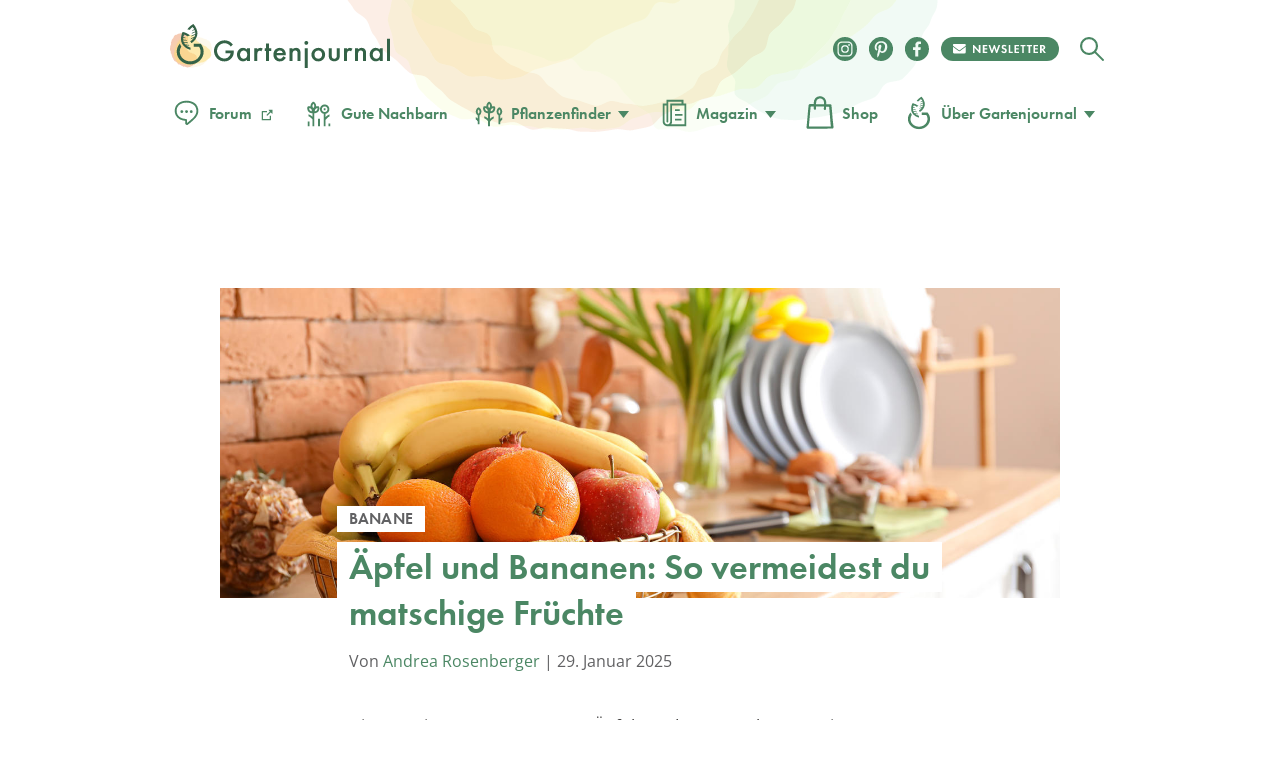

--- FILE ---
content_type: text/html
request_url: https://www.gartenjournal.net/aepfel-und-bananen-zusammen-lagern
body_size: 117506
content:
<!DOCTYPE html>
<html lang="de">
    <head>
        <title>Äpfel und Bananen zusammen lagern » Keine gute Idee?</title>

        <script type="text/javascript" data-description="sourcepoint configuration">
            !function () { var e = function () { var e, t = "__tcfapiLocator", a = [], n = window; for (; n;) { try { if (n.frames[t]) { e = n; break } } catch (e) { } if (n === window.top) break; n = n.parent } e || (!function e() { var a = n.document, r = !!n.frames[t]; if (!r) if (a.body) { var i = a.createElement("iframe"); i.style.cssText = "display:none", i.name = t, a.body.appendChild(i) } else setTimeout(e, 5); return !r }(), n.__tcfapi = function () { for (var e, t = arguments.length, n = new Array(t), r = 0; r < t; r++)n[r] = arguments[r]; if (!n.length) return a; if ("setGdprApplies" === n[0]) n.length > 3 && 2 === parseInt(n[1], 10) && "boolean" == typeof n[3] && (e = n[3], "function" == typeof n[2] && n[2]("set", !0)); else if ("ping" === n[0]) { var i = { gdprApplies: e, cmpLoaded: !1, cmpStatus: "stub" }; "function" == typeof n[2] && n[2](i) } else a.push(n) }, n.addEventListener("message", (function (e) { var t = "string" == typeof e.data, a = {}; try { a = t ? JSON.parse(e.data) : e.data } catch (e) { } var n = a.__tcfapiCall; n && window.__tcfapi(n.command, n.version, (function (a, r) { var i = { __tcfapiReturn: { returnValue: a, success: r, callId: n.callId } }; t && (i = JSON.stringify(i)), e.source.postMessage(i, "*") }), n.parameter) }), !1)) }; "undefined" != typeof module ? module.exports = e : e() }();

           window._sp_ = {
            config: {
              // Sourcepoint account Id (no change needed)
              accountId: 1061,
              // Sourcepoint base endpoint (no change needed)
              baseEndpoint: 'https://cdn.privacy-mgmt.com',
              // other possible Sourcepoint configurations
              // ...
              // The isSPA setting is needed to make sure the Sourcepoint scenario starts after executeMessaging() is called below
              isSPA: true,
              // This `acps` targeting parameter is being used to not display the wall for contentpass users
              targetingParams: {
                acps: 'false'
              },
              events: {
                onConsentReady: function(consentUUID, euconsent, consentStatus) {
                  if (consentStatus && consentStatus.consentedToAll === true) {
                    //consentscipt
                  }
                }
              }
            }
          };
        </script>

        <script type="text/javascript" src="https://cdn.privacy-mgmt.com/wrapperMessagingWithoutDetection.js" id="7d62e40d62f234e61e5176624aa630a5"></script>

        <script type="text/javascript" data-description="contentpass integration">
        (function() {
          var cpBaseUrl = 'https://cp.gartenjournal.net';
          var cpController = cpBaseUrl + '/now.js';
          var cpPropertyId = 'f1c77a88';

          !function(C,o,n,t,P,a,s){C['CPObject']=n;C[n]||(C[n]=function(){
            (C[n].q=C[n].q||[]).push(arguments)});C[n].l=+new Date;a=o.createElement(t);
            s=o.getElementsByTagName(t)[0];a.src=P;s.parentNode.insertBefore(a,s)}
          (window,document,'cp','script',cpController);

          // Will activate contentpass and initialize basic interfaces for
          // communicating with contentpass.
          cp('create', cpPropertyId, {
            baseUrl: cpBaseUrl
          });

          // Will evaluate the user's login state regarding contentpass and whether
          // user has a valid subscription.
          // If yes, we communicate to the CMP, that the user will not consent for
          // advertisement related tech vendors.
          // If no, the user can continue to visit the website, as long as he fully
          // consents to all advertisement related vendors.
          cp('authenticate', function (error, user) {
            if (error) {
              // Error handling depending on use case
              return;
            }

            if (user.isLoggedIn() && user.hasValidSubscription()) {
              // User has a valid contentpass subscription. Set the targeting parameter
              // to `'true'` so no wall is being displayed due to Sourcepoint scenario setup.
              window._sp_.config.targetingParams.acps = 'true';
            }

            // Trigger Sourcepoint messaging which will render the wall, depending on
            // the acps targeting parameter.
            window._sp_.executeMessaging();
          });
        })()
        </script>

        <script>var uuSymplr,allCookiesSymplr=document.cookie.split(";").map((e=>e.split("="))).reduce(((e,[i,o])=>({...e,[i.trim()]:decodeURIComponent(o)})),{});function createCookieSymplr(e,i){var o=e;if(void 0===(uuSymplr=allCookiesSymplr.uniqueUser)){let e=(Date.now()+window.navigator.userAgent+websiteSymplr).toString();uuSymplr=sha256(e),document.cookie=`uniqueUser=${uuSymplr};path=/;SameSite=Strict; Secure`}if(o){var u=allCookiesSymplr.uniqueUserLi;void 0===u&&(u=sha256(i),document.cookie=`uniqueUserLi=${u};path=/;SameSite=Strict; Secure`),uuSymplr=u}else document.cookie="uniqueUserLi=; max-age=0"}</script>

		<script src="https://cdns.symplr.de/gartenjournal.net/gartenjournal.js" id="42469bd5ace85e33f5cdf8543570253a" defer></script>

        <meta charset="UTF-8">
        <meta name="viewport" content="width=device-width, initial-scale=1">
        <meta http-equiv="X-UA-Compatible" content="IE=edge" />
        <meta name="verification" content="535179628b9db218566a80b0423e75d8" />
        <meta name="p:domain_verify" content="88f3b55b628d1a43aff9522e1a5127d1"/>
        <meta name='robots' content='index, follow, max-image-preview:large, max-snippet:-1, max-video-preview:-1' />

	<!-- This site is optimized with the Yoast SEO Premium plugin v18.4 (Yoast SEO v24.7) - https://yoast.com/wordpress/plugins/seo/ -->
	<meta name="description" content="Ist es eine gute Idee, Äpfel und Bananen zusammen zu lagern? Die ausführliche Antwort finden Sie in unserem Beitrag." />
	<link rel="canonical" href="https://www.gartenjournal.net/aepfel-und-bananen-zusammen-lagern" />
	<meta property="og:locale" content="de_DE" />
	<meta property="og:type" content="article" />
	<meta property="og:title" content="Äpfel und Bananen: So vermeidest du matschige Früchte" />
	<meta property="og:description" content="Ist es eine gute Idee, Äpfel und Bananen zusammen zu lagern? Die ausführliche Antwort finden Sie in unserem Beitrag." />
	<meta property="og:url" content="https://www.gartenjournal.net/aepfel-und-bananen-zusammen-lagern" />
	<meta property="og:site_name" content="Gartenjournal.net" />
	<meta property="article:publisher" content="https://www.facebook.com/gartenjournal/" />
	<meta property="article:published_time" content="2023-01-10T17:44:35+00:00" />
	<meta property="article:modified_time" content="2025-01-29T13:20:24+00:00" />
	<meta property="og:image" content="https://www.gartenjournal.net/wp-content/uploads/aepfel-und-bananen-zusammen-lagern.jpg" />
	<meta property="og:image:width" content="1500" />
	<meta property="og:image:height" content="1000" />
	<meta property="og:image:type" content="image/jpeg" />
	<meta name="author" content="Andrea Rosenberger" />
	<meta name="twitter:label1" content="Verfasst von" />
	<meta name="twitter:data1" content="Andrea Rosenberger" />
	<meta name="twitter:label2" content="Geschätzte Lesezeit" />
	<meta name="twitter:data2" content="6 Minuten" />
	<script type="application/ld+json" class="yoast-schema-graph">{"@context":"https://schema.org","@graph":[{"@type":"WebPage","@id":"https://www.gartenjournal.net/aepfel-und-bananen-zusammen-lagern","url":"https://www.gartenjournal.net/aepfel-und-bananen-zusammen-lagern","name":"Äpfel und Bananen zusammen lagern » Keine gute Idee?","isPartOf":{"@id":"https://www.gartenjournal.net/#website"},"primaryImageOfPage":{"@id":"https://www.gartenjournal.net/aepfel-und-bananen-zusammen-lagern#primaryimage"},"image":{"@id":"https://www.gartenjournal.net/aepfel-und-bananen-zusammen-lagern#primaryimage"},"thumbnailUrl":"https://www.gartenjournal.net/wp-content/uploads/aepfel-und-bananen-zusammen-lagern.jpg","datePublished":"2023-01-10T17:44:35+00:00","dateModified":"2025-01-29T13:20:24+00:00","author":{"@id":"https://www.gartenjournal.net/#/schema/person/57427550b5279167ca37004e88c8e0da"},"description":"Ist es eine gute Idee, Äpfel und Bananen zusammen zu lagern? Die ausführliche Antwort finden Sie in unserem Beitrag.","breadcrumb":{"@id":"https://www.gartenjournal.net/aepfel-und-bananen-zusammen-lagern#breadcrumb"},"inLanguage":"de","potentialAction":[{"@type":"ReadAction","target":["https://www.gartenjournal.net/aepfel-und-bananen-zusammen-lagern"]}]},{"@type":"ImageObject","inLanguage":"de","@id":"https://www.gartenjournal.net/aepfel-und-bananen-zusammen-lagern#primaryimage","url":"https://www.gartenjournal.net/wp-content/uploads/aepfel-und-bananen-zusammen-lagern.jpg","contentUrl":"https://www.gartenjournal.net/wp-content/uploads/aepfel-und-bananen-zusammen-lagern.jpg","width":1500,"height":1000,"caption":"Äpfel und Bananen sollten auf keinen Fall zusammen gelagert werden"},{"@type":"BreadcrumbList","@id":"https://www.gartenjournal.net/aepfel-und-bananen-zusammen-lagern#breadcrumb","itemListElement":[{"@type":"ListItem","position":1,"name":"Startseite","item":"https://www.gartenjournal.net/"},{"@type":"ListItem","position":2,"name":"Äpfel und Bananen: So vermeidest du matschige Früchte"}]},{"@type":"WebSite","@id":"https://www.gartenjournal.net/#website","url":"https://www.gartenjournal.net/","name":"Gartenjournal.net","description":"Ihr Gartenmagazin im Netz","potentialAction":[{"@type":"SearchAction","target":{"@type":"EntryPoint","urlTemplate":"https://www.gartenjournal.net/?s={search_term_string}"},"query-input":{"@type":"PropertyValueSpecification","valueRequired":true,"valueName":"search_term_string"}}],"inLanguage":"de"},{"@type":"Person","@id":"https://www.gartenjournal.net/#/schema/person/57427550b5279167ca37004e88c8e0da","name":"Andrea Rosenberger","image":{"@type":"ImageObject","inLanguage":"de","@id":"https://www.gartenjournal.net/#/schema/person/image/","url":"https://www.gartenjournal.net/wp-content/uploads/andrea-rosenberger-120x120.jpg","contentUrl":"https://www.gartenjournal.net/wp-content/uploads/andrea-rosenberger-120x120.jpg","caption":"Andrea Rosenberger"},"description":"Andrea hat eine große Leidenschaft für den Anbau von Gemüse. Sie bringt eine Fülle von praktischen Kenntnissen über den biologischen Gemüseanbau mit, die sie in ihrem Stadtbalkon-Garten und auf einer kleinen Pachtfläche außerhalb der Stadt anwendet.","url":"https://www.gartenjournal.net/autor/andrea-rosenberger"}]}</script>
	<!-- / Yoast SEO Premium plugin. -->


<link rel='dns-prefetch' href='//use.typekit.net' />

<link rel="alternate" title="oEmbed (JSON)" type="application/json+oembed" href="https://www.gartenjournal.net/wp-json/oembed/1.0/embed?url=https%3A%2F%2Fwww.gartenjournal.net%2Faepfel-und-bananen-zusammen-lagern" />
<link rel="alternate" title="oEmbed (XML)" type="text/xml+oembed" href="https://www.gartenjournal.net/wp-json/oembed/1.0/embed?url=https%3A%2F%2Fwww.gartenjournal.net%2Faepfel-und-bananen-zusammen-lagern&#038;format=xml" />
<style id='wp-img-auto-sizes-contain-inline-css' type='text/css'>
img:is([sizes=auto i],[sizes^="auto," i]){contain-intrinsic-size:3000px 1500px}
/*# sourceURL=wp-img-auto-sizes-contain-inline-css */
</style>
<style id='classic-theme-styles-inline-css' type='text/css'>
/*! This file is auto-generated */
.wp-block-button__link{color:#fff;background-color:#32373c;border-radius:9999px;box-shadow:none;text-decoration:none;padding:calc(.667em + 2px) calc(1.333em + 2px);font-size:1.125em}.wp-block-file__button{background:#32373c;color:#fff;text-decoration:none}
/*# sourceURL=/wp-includes/css/classic-themes.min.css */
</style>
<style id="debloat-theme-normalize-css">html,body,div,span,applet,object,iframe,h1,h2,h3,h4,h5,h6,p,blockquote,pre,a,abbr,acronym,address,big,cite,code,del,dfn,em,img,ins,kbd,q,s,samp,small,strike,strong,sub,sup,tt,var,b,u,i,center,dl,dt,dd,ol,ul,li,fieldset,form,label,legend,table,caption,tbody,tfoot,thead,tr,th,td,article,aside,canvas,details,embed,figure,figcaption,footer,header,hgroup,menu,nav,output,ruby,section,summary,time,mark,audio,video{margin:0;padding:0;border:0;font-size:100%;font:inherit;vertical-align:baseline;}article,aside,details,figcaption,figure,footer,header,hgroup,menu,nav,section{display:block;}body{line-height:1;}ol,ul{list-style:none;}html{font-family:sans-serif;-ms-text-size-adjust:100%;-webkit-text-size-adjust:100%;}body{margin:0;}article,aside,details,figcaption,figure,footer,header,hgroup,main,menu,nav,section,summary{display:block;}[hidden],template{display:none;}a{background-color:transparent;}a:active,a:hover{outline:0;}b,strong{font-weight:bold;}h1{font-size:2em;margin:.67em 0;}img{border:0;}svg:not(:root){overflow:hidden;}figure{margin:1em 40px;}hr{box-sizing:content-box;height:0;}button,input,optgroup,select,textarea{color:inherit;font:inherit;margin:0;}button{overflow:visible;}button,select{text-transform:none;}button,html input[type="button"],input[type="reset"],input[type="submit"]{-webkit-appearance:button;cursor:pointer;}button[disabled],html input[disabled]{cursor:default;}button::-moz-focus-inner,input::-moz-focus-inner{border:0;padding:0;}input{line-height:normal;}input[type="checkbox"],input[type="radio"]{box-sizing:border-box;padding:0;}input[type="number"]::-webkit-inner-spin-button,input[type="number"]::-webkit-outer-spin-button{height:auto;}input[type="search"]{-webkit-appearance:textfield;box-sizing:content-box;}input[type="search"]::-webkit-search-cancel-button,input[type="search"]::-webkit-search-decoration{-webkit-appearance:none;}</style>
<link rel="stylesheet" id="theme-adobe-fonts-css" media="print" href="//use.typekit.net/riw2nwd.css?ver=6.9" onload="this.media='all'"/>
<style id="debloat-theme-common-css">@charset "UTF-8";@font-face{font-family:"Cardo";src:url("//www.gartenjournal.net/wp-content/themes/gartenjournal-2020-v5/css/../fonts/subset-Cardo-Italic.woff2") format("woff2"),url("//www.gartenjournal.net/wp-content/themes/gartenjournal-2020-v5/css/../fonts/subset-Cardo-Italic.woff") format("woff");font-weight:normal;font-style:italic;font-display:swap;}@font-face{font-family:"Cardo";src:url("//www.gartenjournal.net/wp-content/themes/gartenjournal-2020-v5/css/../fonts/subset-Cardo-Bold.woff2") format("woff2"),url("//www.gartenjournal.net/wp-content/themes/gartenjournal-2020-v5/css/../fonts/subset-Cardo-Bold.woff") format("woff");font-weight:bold;font-style:normal;font-display:swap;}@font-face{font-family:"Cardo";src:url("//www.gartenjournal.net/wp-content/themes/gartenjournal-2020-v5/css/../fonts/subset-Cardo-Regular.woff2") format("woff2"),url("//www.gartenjournal.net/wp-content/themes/gartenjournal-2020-v5/css/../fonts/subset-Cardo-Regular.woff") format("woff");font-weight:normal;font-style:normal;font-display:swap;}@font-face{font-family:"Open Sans";font-style:normal;font-weight:400;src:local(""),url("//www.gartenjournal.net/wp-content/themes/gartenjournal-2020-v5/css/../fonts/open-sans-v28-latin-ext_latin-regular.woff2") format("woff2"),url("//www.gartenjournal.net/wp-content/themes/gartenjournal-2020-v5/css/../fonts/open-sans-v28-latin-ext_latin-regular.woff") format("woff");}@font-face{font-family:"Open Sans";font-style:normal;font-weight:500;src:local(""),url("//www.gartenjournal.net/wp-content/themes/gartenjournal-2020-v5/css/../fonts/open-sans-v28-latin-ext_latin-500.woff2") format("woff2"),url("//www.gartenjournal.net/wp-content/themes/gartenjournal-2020-v5/css/../fonts/open-sans-v28-latin-ext_latin-500.woff") format("woff");}@font-face{font-family:"Open Sans";font-style:normal;font-weight:600;font-stretch:100%;font-display:swap;src:local(""),url("//www.gartenjournal.net/wp-content/themes/gartenjournal-2020-v5/css/../fonts/open-sans-v34-latin-ext-medium.woff2") format("woff2");unicode-range:U+0100-024F,U+0259,U+1E00-1EFF,U+2020,U+20A0-20AB,U+20AD-20CF,U+2113,U+2C60-2C7F,U+A720-A7FF;}@font-face{font-family:"Open Sans";font-style:normal;font-weight:600;font-stretch:100%;font-display:swap;src:local(""),url("//www.gartenjournal.net/wp-content/themes/gartenjournal-2020-v5/css/../fonts/open-sans-v34-latin-medium.woff2") format("woff2");unicode-range:U+0000-00FF,U+0131,U+0152-0153,U+02BB-02BC,U+02C6,U+02DA,U+02DC,U+2000-206F,U+2074,U+20AC,U+2122,U+2191,U+2193,U+2212,U+2215,U+FEFF,U+FFFD;}@font-face{font-family:"Open Sans";font-style:normal;font-weight:700;src:local(""),url("//www.gartenjournal.net/wp-content/themes/gartenjournal-2020-v5/css/../fonts/open-sans-v28-latin-ext_latin-700.woff2") format("woff2"),url("//www.gartenjournal.net/wp-content/themes/gartenjournal-2020-v5/css/../fonts/open-sans-v28-latin-ext_latin-700.woff") format("woff");}@font-face{font-family:"Open Sans";font-style:normal;font-weight:800;src:local(""),url("//www.gartenjournal.net/wp-content/themes/gartenjournal-2020-v5/css/../fonts/open-sans-v28-latin-ext_latin-800.woff2") format("woff2"),url("//www.gartenjournal.net/wp-content/themes/gartenjournal-2020-v5/css/../fonts/open-sans-v28-latin-ext_latin-800.woff") format("woff");}@font-face{font-family:"Open Sans";font-style:italic;font-weight:400;src:local(""),url("//www.gartenjournal.net/wp-content/themes/gartenjournal-2020-v5/css/../fonts/open-sans-v28-latin-ext_latin-italic.woff2") format("woff2"),url("//www.gartenjournal.net/wp-content/themes/gartenjournal-2020-v5/css/../fonts/open-sans-v28-latin-ext_latin-italic.woff") format("woff");}@font-face{font-family:"Open Sans";font-style:italic;font-weight:500;src:local(""),url("//www.gartenjournal.net/wp-content/themes/gartenjournal-2020-v5/css/../fonts/open-sans-v28-latin-ext_latin-500italic.woff2") format("woff2"),url("//www.gartenjournal.net/wp-content/themes/gartenjournal-2020-v5/css/../fonts/open-sans-v28-latin-ext_latin-500italic.woff") format("woff");}@font-face{font-family:"Open Sans";font-style:italic;font-weight:700;src:local(""),url("//www.gartenjournal.net/wp-content/themes/gartenjournal-2020-v5/css/../fonts/open-sans-v28-latin-ext_latin-700italic.woff2") format("woff2"),url("//www.gartenjournal.net/wp-content/themes/gartenjournal-2020-v5/css/../fonts/open-sans-v28-latin-ext_latin-700italic.woff") format("woff");}@font-face{font-family:"Open Sans";font-style:italic;font-weight:800;src:local(""),url("//www.gartenjournal.net/wp-content/themes/gartenjournal-2020-v5/css/../fonts/open-sans-v28-latin-ext_latin-800italic.woff2") format("woff2"),url("//www.gartenjournal.net/wp-content/themes/gartenjournal-2020-v5/css/../fonts/open-sans-v28-latin-ext_latin-800italic.woff") format("woff");}@media (max-width: 767px) { .mobile-margin-20{margin-left:20px !important;margin-right:20px !important;width:auto !important;} }img{max-width:100%;height:auto;}.clearfix:after,.container:after{content:"";display:block;clear:both;}.clear{clear:both;}b,strong{font-weight:bold;}ul{padding:0;margin:0;}img[width="1"][height="1"]:not([src$=".svg"]){width:1px;height:1px;display:block;}.container{width:1242px;margin:0 auto;}.posts-list-section,.related-articles{margin-bottom:40px;}.posts-list-section .container,.related-articles .container{width:1000px;}.posts-list img,.related_posts img{width:100%;height:auto;display:block;}.posts-list li,.related_posts li{margin:0;flex:1 0 auto;max-width:calc(( 100% - 72px ) / 4);}.related-articles h3,.posts-list h3,.yarpp-related h3{text-align:center;margin:0 0 40px;}.posts-list h4,.related_posts h4{margin:.5em 0 0 !important;}.posts-list h4 a,.related_posts h4 a{color:#262627;border-bottom:none;font-weight:inherit;}.posts-list a:hover + h4 > a,.posts-list h4 a:hover,.related_posts a:hover + h4 > a,.related_posts h4 a:hover{text-decoration:none;color:#4b8764;}.related_posts.related_posts_layout_1 .featured-posts,.posts-list{display:flex;flex-wrap:wrap;gap:24px;}.featured-posts__view-more-btn{display:none;}@media (max-width: 1335px) { .container{width:1000px;}.posts-list-section .container,.related-articles .container,.post-nav-bar .container,.table-of-contents-bar .container{width:1000px;} }@media (max-width: 1023px) { .container{width:768px;}.posts-list-section .container,.related-articles .container{width:752px;} }@media (max-width: 768px) { .b-subscription div .widget_wysija_cont .wysija-submit{background-color:#4b8764;color:#fff;margin-top:0;} }@media (max-width: 767px) { .container{width:100%;}.posts-list-section .container,.related-articles .container{width:500px;} }@media (max-width: 599px) { *{-webkit-tap-highlight-color:rgba(0,0,0,0);}h1{font-size:36px;}h2{font-size:32px;}h3{font-size:28px;}h4{font-size:22px;}.error404 .posts-list-section .container,.error404 .related-articles .container,.posts-list-section .container,.related-articles .container{width:335px;}.posts-list li,.related_posts li{float:none;margin:0 0 25px;width:100%;}.posts-list img,.related_posts img{width:100%;height:223px;height:auto;} }.wysija-paragraph{margin-bottom:0;}.h-mega-menu__wrapper{display:none;}.h-header__wrapper:hover .h-mega-menu__wrapper,.h-hero-header__wrapper:hover .h-mega-menu__wrapper{display:block;}.m-nav__search-icon{display:inline-block;vertical-align:middle;line-height:42px;}.m-nav__search-icon svg{vertical-align:middle;}.body-wrap{position:relative;transition:padding-top .6s;overflow:inherit;}*{box-sizing:border-box;}html{overflow-x:hidden;min-height:100%;}body{overflow-x:hidden;min-height:100%;}@media (min-width: 1024px) { body{overflow:visible;} }body{-webkit-font-smoothing:antialiased;-moz-osx-font-smoothing:antialiased;background-color:#fff;color:#262627;display:flex;flex-direction:column;font-family:"Cardo",Georgia,"Times New Roman",Times,serif;}::selection{background:#4b8764;color:#fff;}figure{margin:0;}h1,h2,h3,h4,h5,h6{color:#262627;}h1,h2{margin:0 0 .5em 0;}h3{margin:0 0 1em 0;}h4,h5,h6{margin:0 0 .75em 0;}.box-excourse,p{color:#5b5c5e;font-size:16px;line-height:1.5;margin:0 0 .75em 0;}h1,h2,h3,h4,h5,.c-article__body h1,.c-article__body h2,.c-article__body h3,.c-article__body h4,.featured-posts h4,.g-heading{font-family:futura-pt,Arial,Helvetica,sans-serif;font-weight:600;line-height:1em;}.c-article__body h3{line-height:1.25em;}.post-content-section * + h1,.post-content-section * + h2,.post-content-section * + h3,.post-content-section * + h4,.b-article * + h1,.b-article * + h2,.b-article * + h3,.b-article * + h4{margin-top:30px;}h1,.g-heading--primary{font-size:48px;}h2,.c-article__body h1,.c-article__body h2.box-title,.g-heading--secondary{font-size:36px;}h3,.c-article__body h2,.g-heading--tertiary{font-size:24px;transition:all .2s ease-in-out;}h4,.c-article__body h3,.featured-posts h4,.g-heading--quaternary{font-size:21px;}h5,.c-article__body h4{font-size:21px;}.widget_wysija_cont .updated,.widget_wysija_cont .error,.widget_wysija_cont .xdetailed-errors{margin:5px 0 15px;color:#333;font-family:sans-serif;font-size:12px;line-height:1.4em;}.widget_wysija_cont .updated,.widget_wysija_cont .error,.widget_wysija_cont .xdetailed-errors{border-radius:3px;-moz-border-radius:3px;-webkit-border-radius:3px;-khtml-border-radius:3px;border-style:solid;border-width:1px;margin:5px 15px 2px;padding:0 .6em;color:#333;}.widget_wysija_cont.updated,.widget_wysija_cont .login .message{background-color:#ffffe0;border-color:#e6db55;}.widget_wysija_cont .wysija-submit{display:block;margin-top:20px;}.widget_wysija_cont .updated,.widget_wysija_cont .error,.widget_wysija_cont .xdetailed-errors{background-color:#fff;border:1px solid;border-radius:0 0 0 0;font-weight:normal;margin:4px 0;padding:4px;}.widget_wysija_cont .allmsgs ul{padding:0;}.widget_wysija_cont .allmsgs li{list-style-type:none;}.widget_wysija_cont .updated,.widget_wysija_cont .login .message{background-color:#ffffe0;border-color:#e6db55;}.widget_wysija_cont .updated ul{margin:0;}.widget_wysija_cont .allmsgs .updated{display:block !important;}.b-footer .g-accent-heading{font-size:30px;font-weight:900 !important;line-height:1.25em;text-transform:uppercase;font-family:futura-pt,Arial,Helvetica,sans-serif;letter-spacing:.05em;color:#4b8764;}.b-footer .b-subscription p,.b-footer .g-subheading{font-size:25px;line-height:1.4em;font-family:"Open Sans";font-weight:500;color:#000;}.b-footer .c-footer__social .g-accent-heading{font-weight:900;font-size:24px;line-height:35px;color:#fff;letter-spacing:.05em;margin-top:0;}@media (max-width: 767px) { h1,.g-heading--primary{font-family:futura-pt,Arial,Helvetica,sans-serif;font-size:35px;line-height:1.2em;text-align:center;}h2,.c-article__body h1,.c-article__body h2.box-title,.g-heading--secondary{font-size:32px;}h3,.c-article__body h2,.g-heading--tertiary{font-size:24px;}h4,.c-article__body h3,.featured-posts h4,.g-heading--quaternary{font-size:18px;}h5,.c-article__body h4{font-size:18px;}.b-footer .g-accent-heading{color:#4b8764;font-size:24px;font-family:futura-pt,sans-serif;font-weight:900 !important;font-style:normal;margin:0 auto;}.b-subscription .g-accent-heading{max-width:80%;}.b-subscription p{font-size:16px;} }a{color:#4b8764;text-decoration:none;transition:all 200ms ease-in-out;}a:visited{color:#4b8764;}a:hover{color:#262627;text-decoration:underline;}a[href^="tel:"]:link,a[href^="mailto:"]:link{color:#262627;}a[href^="tel:"]:visited,a[href^="mailto:"]:visited{color:#262627;}a[href^="tel:"]:hover,a[href^="mailto:"]:hover{text-decoration:none;}img{width:100%;}input{border:none;}button,input:focus{outline:none;}ul{list-style-type:none;}.h-wrapper{display:flex;flex-direction:column;flex:1 0 auto;position:relative;line-height:normal;}.c-header{align-items:center;display:flex;justify-content:space-between;}.c-header__top{display:flex;flex-direction:row;width:100%;max-width:100%;margin:0 auto;align-items:center;}.c-header__top .m-logo svg{width:140px !important;}.c-header__top .m-logo,.c-header__top .c-logo{margin-right:auto;}.c-header__top .c-logo{margin-right:auto;}@media (max-width: 767px) { .c-header__top .c-logo{margin-left:auto;margin-right:auto;width:auto;} }.c-header__top .c-logo svg{width:100%;height:auto;}.c-header__top .c-social__item{height:24px;width:24px;}@media (max-width: 767px) { .c-header__top .c-social__item{margin:5px 5px 0;} }.c-header__top .c-social__item svg{width:24px;height:24px;}.c-header--global{padding-bottom:33px;padding-top:24px;}.h-header__wrapper{padding-left:18px;padding-right:18px;position:relative;}@media (min-width: 769px) { .c-header__top .c-logo{min-width:220px;}.h-header__wrapper:hover{z-index:100;} }@media (max-width: 768px) { .h-header__wrapper{padding-left:0;padding-right:0;}.h-header__wrapper > div{padding-left:18px;padding-right:18px;} }.c-logo--global{position:relative;}.m-logo{line-height:0;width:42px;}.c-header--global{background-image:url("//www.gartenjournal.net/wp-content/themes/gartenjournal-2020-v5/css/../img/header-bg.svg");background-position:50% -114px;background-repeat:no-repeat;background-size:600px;}@media (max-width: 767px) { .c-header--global{background-image:none;background-color:#4b8764;} }.c-logo__type,.c-logo__mark{transition:all .2s ease-in-out;}.c-logo:hover .c-logo__type,.c-logo:hover .c-logo__mark{fill:#346247;}.c-logo__watercolor{opacity:1;transition:all .2s ease-in-out;}.c-logo:hover .c-logo__watercolor{opacity:0;}.c-nav{margin:0;padding:0;}.c-nav--main{align-items:center;display:flex;}.c-nav__bottom{text-align:center;margin-top:50px;margin-bottom:20px;}.c-nav__item{font-family:futura-pt,Arial,Helvetica,sans-serif;font-weight:600;}.c-nav__item a svg{width:34px;height:34px;vertical-align:text-top;margin-right:5px;margin-bottom:2px;}.c-nav__item a svg.c-nav__item-modifier{width:auto !important;height:auto !important;height:1em;max-width:22px;max-height:22px;vertical-align:bottom;margin-left:5px;margin-right:5px;line-height:1em;display:inline-block;}.c-nav__item--inverted a{color:#fff;}.c-nav__item--inverted a:visited{color:#fff;}.c-nav__item--inverted a:hover{color:#fff;text-decoration:none;}.c-nav__item--drawer{font-size:20px;line-height:1em;padding:18px;}.c-nav__item-modifier{left:2px;position:relative;top:2px;}@keyframes pulse{0%{box-shadow:0 0 0 0 rgba(225,81,2,.4);}70%{box-shadow:0 0 0 10px rgba(225,81,2,0);}100%{box-shadow:0 0 0 0 rgba(225,81,2,0);}}.m-nav__wrapper{align-items:center;display:flex;}.m-featured-articles,.m-nav{background-color:#f1f3ed;min-height:100vh;left:0;position:absolute;top:0;transform:translateX(0);transition:all 300ms;width:100%;z-index:2;text-align:center;}.m-nav__trigger{align-items:center;border-radius:50%;cursor:pointer;display:flex;justify-content:center;height:29px;margin-left:0px;margin-right:20px;transition:all .2s ease-in-out;width:29px;}.m-nav__trigger:hover{background-color:#262627;}.m-nav__trigger svg{fill:#fff;width:29px;height:29px;}.m-nav__close{align-items:center;border-radius:50%;display:flex;justify-content:flex-start;padding:20px 18px 9px;}.m-nav__close svg{fill:#4b8764;height:29px;width:29px;}.m-nav__close-icon{cursor:pointer;transition:all .2s ease-in-out;}.m-nav__close-icon:hover{fill:#262627;}.c-nav__submenu{border-bottom:1px solid #fff;border-top:1px solid #fff;margin:18px auto 0;padding:12px 12px 12px 12px;width:300px;}.c-nav__submenu-item{font-size:18px;}.c-nav__submenu-item > a{display:flex;line-height:3.1em;align-items:center;justify-content:center;}.c-nav__submenu-item > a:hover{color:#262627;fill:#262627;text-decoration:none;}a:hover .c-nav__submenu-icon{fill:#262627;}.c-nav__submenu-icon{fill:#4b8764;margin-right:9px;transition:all .2s ease-in-out;width:30px;}.c-social__item{align-items:center;border-radius:50%;height:24px;justify-content:center;margin:6px;transition:all .2s ease-in-out;width:24px;font-size:0;}.c-social__newsletter-item{align-items:center;border-radius:50%;height:24px;justify-content:center;margin:6px;margin-right:15px;transition:all .2s ease-in-out;}.c-social__newsletter-item svg{height:24px;}.c-nav__bottom .c-social__item,.c-nav__bottom .c-social__item svg{width:24px;height:24px;}.c-social__item--solid{background-color:#4b8764;color:#fff;}.c-social__item--solid:hover{background-color:#eff0eb;color:#4b8764;transform:scale(1.1);}.c-social__item--solid:visited{color:#fff;}.b-footer{padding:0 !important;line-height:normal;}.b-footer .footer-top{background-color:#f1f3ed;position:relative;}.b-footer .footer-top:before{content:"";position:absolute;top:-147px;left:calc(50% - 235px);height:325px;background:url("//www.gartenjournal.net/wp-content/themes/gartenjournal-2020-v5/css/../img/footer_bg.svg") no-repeat right top;background-size:contain;width:489px;z-index:-3;}.b-footer .footer-top:after{content:"";position:absolute;top:-70px;left:calc(50% + 2px);height:100px;background:url("//www.gartenjournal.net/wp-content/themes/gartenjournal-2020-v5/css/../img/footer_bg_flower.svg") no-repeat right top;background-size:contain;width:100px;z-index:1;}.b-footer .footer-bottom{background-color:#4b8764;overflow:auto;}.b-footer .footer-bottom .footer-bottom__content{max-width:820px;margin:0 auto;}.footer-bottom__affiliate-notice{padding:30px 0 37px 0;display:flex;flex-direction:column;gap:15px;border-bottom:1px solid rgba(255,255,255,.5);}.footer-bottom__affiliate-notice:before{display:block;content:"";width:100%;height:22px;background-image:url("//www.gartenjournal.net/wp-content/themes/gartenjournal-2020-v5/css/../img/cart-icon-black.svg");background-repeat:no-repeat;background-size:contain;filter:invert(100%) sepia(7%) saturate(0%) hue-rotate(137deg) brightness(105%) contrast(101%);box-sizing:border-box;background-position:center;}.footer-bottom__affiliate-notice .notice-content{max-width:820px;margin:0 auto;line-height:32px;text-align:center;display:inline-block;}.footer-bottom__affiliate-notice .notice-content,.footer-bottom__affiliate-notice .notice-content a,.footer-bottom__affiliate-notice .notice-content a:hover,.footer-bottom__affiliate-notice .notice-content a:visited{color:#fff;font-family:"Open Sans";font-weight:normal;font-size:16px;}.footer-bottom__affiliate-notice .notice-content a,.footer-bottom__affiliate-notice .notice-content a:hover,.footer-bottom__affiliate-notice .notice-content a:visited{font-weight:bold;text-decoration:none;}@media (max-width: 767px) { .footer-bottom__affiliate-notice{padding:30px 35px 25px 35px;}.footer-bottom__affiliate-notice .notice-content,.footer-bottom__affiliate-notice .notice-content a,.footer-bottom__affiliate-notice .notice-content a:hover,.footer-bottom__affiliate-notice .notice-content a:visited{font-size:12px;line-height:22px;} }.b-footer .footer-bottom .c-footer__social__icons{display:flex;flex-direction:row;flex-wrap:nowrap;margin-left:0px;margin-top:20px;gap:20px;}.b-footer .footer-bottom .c-footer__social__icons .c-social__item,.b-footer .footer-bottom .c-footer__social__icons .c-social__item svg{width:35px;height:35px;margin:0px;}@media (min-width: 768px) { .b-footer .footer-bottom .footer-bottom__content{display:flex;flex-direction:row;flex-wrap:nowrap;gap:40px;margin-top:40px;margin-bottom:40px;}.b-footer .footer-bottom .c-footer__social,.b-footer .footer-bottom .c-footer__info{flex:1;min-width:0;gap:25px;}.b-footer .footer-bottom .c-footer__info{flex:2;}.c-footer__social .c-footer__brand{margin-top:20px;} }.c-footer__info{display:flex;flex-direction:column;justify-content:space-between;width:100%;}.c-footer__brand{order:2;text-align:center;}.h-footer-nav-wrapper{order:1;}.c-footer__copyright{color:#a2a3a5;display:block;padding:12px 0 12px 3px;font-weight:400;font-size:14px;letter-spacing:.04em;font-family:"Open Sans";}.c-nav__item--footer{padding-bottom:9px;padding-top:9px;font-family:"Open Sans";font-weight:600;font-size:16px;color:#fff;letter-spacing:.04em;}.c-nav--footer .c-nav__item--footer.c-nav__item--footer-shoplink span,.c-nav--footer .c-nav__item--footer.c-nav__item--footer-shoplink span a{font-weight:400 !important;color:#fff !important;}.c-nav--footer{display:flex;flex-direction:column;flex-wrap:nowrap;padding-left:15%;padding-right:3%;}@media (max-width: 767px) { .c-nav__item a svg{width:22px;height:22px;}.c-nav__item--drawer > a{display:inline-flex;}.c-header__top .c-social__item{margin:0;}.c-social__item{margin:5px;}.c-header__top .c-social__item,.c-header__top .c-social__item svg{width:19px;height:19px;color:#fff;}.b-footer .footer-bottom .footer-bottom__content{display:flex;flex-direction:column;align-items:center;gap:20px;margin-top:25px;margin-bottom:25px;}.b-footer .footer-top{background-color:transparent;}.b-footer{position:relative;}.b-footer:before{content:"";position:absolute;width:129%;padding-bottom:95.75%;height:auto;top:0;left:-14.5%;background-color:#f1f3ed;z-index:-1;border-radius:50%;}.footer-top .b-subscription{position:relative;}.footer-top .b-subscription:before{background-color:#f1f3ed;content:"";position:absolute;top:30%;left:0;bottom:0;right:0;z-index:-1;}.b-footer .footer-top:before{left:0;height:auto;width:auto;padding-bottom:67%;right:0;background-position:center;background:url("//www.gartenjournal.net/wp-content/themes/gartenjournal-2020-v5/css/../img/footer_bg_mobile.svg") no-repeat right top;top:-32vw;margin:0 auto;background-size:contain;max-width:80%;background-repeat:no-repeat;}.b-footer .footer-top:after{top:-12vw;left:51%;height:22vw;width:22vw;}.c-nav__item--footer{font-size:14px;color:#fff;}.c-nav--footer{text-align:center;padding-right:15%;margin-bottom:0px;margin-top:10px;gap:15px;}.footer-bottom__content .b-search{margin-bottom:0;width:100%;padding-left:35px;padding-right:35px;box-sizing:border-box;}.c-footer__copyright{padding:0;font-weight:400;font-size:12px;letter-spacing:.04em;margin-top:25px;color:#fff;}.c-nav__item--footer{padding:0;margin-top:0px;}.c-nav__item--footer.c-nav__item--footer-shoplink{margin-bottom:25px;}.m-nav__trigger{margin-left:0;margin-right:0;} }.b-subscription .widget_wysija_cont .wysija-submit,.c-btn{display:block;font-family:futura-pt,Arial,Helvetica,sans-serif;font-size:18px;font-weight:600;letter-spacing:.6px;line-height:1em;padding:24px 18px;text-align:center;text-decoration:none;transition:all .2s ease-in-out;position:relative;}.b-subscription .widget_wysija_cont .wysija-submit,.c-btn--cta{border-radius:2px;}.c-btn--inline{width:fit-content;}.c-btn--inline:hover{color:#4b8764;}.c-btn--inline:hover{color:#262627;text-decoration:none;}.b-subscription .widget_wysija_cont .wysija-submit,.c-btn--primary{background-color:#4b8764;color:#fff;}.b-subscription .widget_wysija_cont .wysija-submit,.c-btn--primary:visited{color:#fff;}.b-subscription .widget_wysija_cont .wysija-submit,.c-btn--primary:hover{background-color:#eff0eb;color:#4b8764;text-decoration:none;}.c-search{padding-bottom:30px;padding-top:18px;position:relative;}.c-search__icon{left:19px;position:absolute;top:39px;width:18px;}.c-search__btn{border:none;width:100%;}.b-subscription{padding:20px 18px 36px 18px;text-align:center;}.b-subscription form.widget_wysija,.c-cta-form{position:relative;}.b-subscription .widget_wysija input[type=text],.b-subscription .widget_wysija input[type=email],.c-cta-form__input{-webkit-appearance:none;background-color:transparent;border-bottom-width:3px;border-bottom-style:solid;border-radius:0;font-size:14px;margin-bottom:18px;padding:18px 12px 15px 46px;transition:all .2s ease-in-out;width:100%;font-family:"Open Sans",sans-serif;}.b-subscription .widget_wysija input[type=text]::placeholder,.b-subscription .widget_wysija input[type=email]::placeholder,.c-cta-form__input::placeholder{color:#fff;}.b-subscription .widget_wysija input[type=text],.b-subscription .widget_wysija input[type=email],.c-cta--form__input--lt{border-bottom-color:#cfe1d4;color:#585656;font-style:italic;}.c-cta--form__input--dk{border-bottom-color:rgba(207,225,212,.1);color:#fff !important;}.b-subscription .widget_wysija_cont .wysija-submit,.c-cta-form__btn{border:none;width:100%;}@media (max-width: 767px) { .c-cta-form__input{border:1px solid;border-color:rgba(255,255,255,.5019607843);border-radius:31px;font-style:italic;font-size:14px;color:#fff;display:flex;align-items:center;height:47px;padding:0 45px;}.c-search{padding-bottom:30px;padding-top:30px;position:relative;}.c-search__icon{top:45px;}.footer-bottom__content .c-search{margin:15px 0 0;}.footer-bottom__content .c-search{padding-bottom:0px;padding-top:0px;}.footer-bottom__content .c-search__btn{background-color:#fff;border-radius:28px;padding:17px 50px 14px;font-family:futura-pt,Arial,Helvetica,sans-serif;font-weight:600;font-size:16px;text-align:center;color:#4b8764;width:auto;margin:0 auto;}.footer-bottom__content .c-search__icon{left:16px;position:absolute;top:16px;width:19px;height:19px;}.b-footer .footer-bottom .c-footer__social__icons .c-social__item:first-child{margin-left:auto;}.b-footer .footer-bottom .c-footer__social__icons .c-social__item:last-child{margin-right:auto;}.b-footer .footer-bottom .c-footer__social__icons .c-social__item,.b-footer .footer-bottom .c-footer__social__icons .c-social__item svg{width:26px;height:26px;}.b-footer .c-footer__social .g-accent-heading{font-size:20px;line-height:26px;}.b-footer .footer-bottom .c-footer__social__icons{margin-top:12px;gap:17px;} }.h-nav__wrapper{text-align:left;}.b-search{margin-bottom:30px;}@media (min-width: 640px) { .b-featured-articles,.b-subscription,.b-forum-excerpt,.c-to-do-list__lists,.b-footer{padding-left:36px;padding-right:36px;}.c-footer__brand{margin-right:18px;order:1;text-align:left;}.c-nav--footer{height:auto;padding-left:0;padding-right:0;margin-bottom:0;}.c-nav__item--footer{padding-left:15px;padding-right:15px;}.h-footer-nav-wrapper{margin-right:0px;padding-top:0px;}.c-footer__copyright{color:#fff;padding:12px 0 0 0;font-size:14px;} }@media (min-width: 769px) { .c-header{flex-direction:column;}.c-mega-menu{opacity:0;transform:translateY(-50%);transition:all .6s ease-in-out;}.c-nav__item.open .c-mega-menu,.c-nav__item:not(.header-plantfinder-menu-item):hover .c-mega-menu{opacity:1;transform:translateY(0);}.c-nav__item.open .h-mega-menu__wrapper,.c-nav__item:not(.header-plantfinder-menu-item):hover .h-mega-menu__wrapper{opacity:1;transform:scaleY(1) translateY(0);}.h-mega-menu__wrapper{left:0;opacity:0;padding-top:0px;position:absolute;right:0;top:126px;transform:scaleY(0) translateY(-50%);transition:all .3s ease-in-out;z-index:1;}.h-mega-menu__wrapper--inside{background-color:#eff0eb;}.header-plantfinder-menu-item .h-mega-menu__wrapper--inside{margin-top:26px;}.c-mega-menu{border-radius:2px;margin:0 auto;max-width:1140px;padding:42px 42px 30px;}.c-mega-menu__nav{display:flex;justify-content:center;padding:0;gap:150px;}.c-nav__item--mega-menu{color:#4b8764;font-size:18px;font-weight:500;line-height:1em;}.c-nav__item--icon{fill:#4b8764;margin-right:6px;width:30px;}.c-mega-menu__item-desc{font-weight:400;}.c-mega-menu__nav-item{padding-right:24px;text-align:center;}.c-mega-menu__nav-title:hover{text-decoration:none;}.c-mega-menu__nav-title .c-nav__item--mega-menu,.c-mega-menu__nav-title .c-nav__item--icon{transition:all .2s ease-in-out;}.c-mega-menu__nav-title:hover .c-nav__item--mega-menu{color:#262627;}.c-mega-menu__nav-title:hover .c-nav__item--icon{fill:#262627;}.h-nav__wrapper{padding-top:22px;width:100%;}.c-nav__item--main{padding-left:3px;padding-right:3px;white-space:nowrap;}.c-nav__item--main .c-mega-menu{white-space:normal;}.c-nav__item--global-link{align-items:center;color:#4b8764;display:inline-flex;margin-right:12px;}.c-nav__item-icon{height:30px;width:30px;margin-right:7px;}.c-nav__item--global-link:visited{color:#4b8764;}.c-nav__item--global-link:hover{color:#262627;text-decoration:none;}.c-search{display:flex;flex-direction:row;flex-wrap:nowrap;gap:10px;max-width:650px;margin:0 auto;}.c-search__btn{width:123px;}.c-search__btn--inverted{background-color:transparent;border-bottom:3px solid rgba(207,225,212,.1);border-radius:0;color:#fff;}.b-subscription .widget_wysija input[type=text],.b-subscription .widget_wysija input[type=email],.c-cta-form__input{margin-bottom:0;font-family:"Open Sans",sans-serif;font-weight:400;font-style:italic;color:#585656;font-size:18px;}.b-subscription .widget_wysija input[type=text]::placeholder{margin-bottom:0;font-family:"Open Sans",sans-serif;font-weight:400;font-style:italic;color:#585656;font-size:18px;opacity:.5;}.b-subscription .widget_wysija input[type=text]:focus::placeholder{opacity:0;}.b-subscription form.widget_wysija,.c-cta-form{display:block;margin:0 auto;width:800px;}.b-search{margin:0 auto;width:576px;}div .b-subscription .widget_wysija_cont .wysija-submit,div .c-btn--cta{padding-left:30px;padding-right:30px;width:fit-content;}.b-search{margin-bottom:48px;}.b-subscription .widget_wysija_cont .wysija-submit{position:absolute;right:0;bottom:-5px;width:auto;}.h-footer-nav-wrapper{margin:0 auto;} }@media (min-width: 1024px) { .c-header{margin:0 auto;max-width:940px;}.c-nav--main{justify-content:space-between;width:100%;}.c-nav__item--main{padding-left:0px;padding-right:0px;}.c-hero,.b-featured-category,.b-featured-articles,.b-subscription,.b-forum-excerpt,.h-category__wrapper,.c-footer__info{margin:0 auto;max-width:1140px;}.b-footer{padding-top:72px !important;}.c-nav--footer{display:grid;grid-template-columns:repeat(2,auto);grid-template-rows:repeat(3,auto);grid-column-gap:60px;grid-row-gap:0px;}.c-nav--footer .c-nav__item--footer:nth-child(1){grid-area:1/1/2/2;}.c-nav--footer .c-nav__item--footer:nth-child(2){grid-area:2/1/3/2;}.c-nav--footer .c-nav__item--footer:nth-child(3){grid-area:3/1/4/2;}.c-nav--footer .c-nav__item--footer:nth-child(4){grid-area:1/2/2/3;}.c-nav--footer .c-nav__item--footer:nth-child(5){grid-area:2/2/3/3;}.c-nav--footer .c-nav__item--footer:nth-child(6){grid-area:3/2/4/3;}.c-nav__item--footer{padding:0 0 0 0;line-height:35px;}.h-footer-nav-wrapper{margin:0 auto 0 0;}.c-search__btn--inverted:hover{background-color:transparent;border-bottom:3px solid #4b8764;color:#4b8764;text-decoration:none;}.b-subscription .widget_wysija_cont .wysija-submit:hover,.c-cta-form__btn:hover{background-color:transparent;text-decoration:none;} }@media (min-width: 1400px) { h1,.g-heading--primary{font-size:70px;} }.h-inverted--primary{color:#fff !important;}.h-centered{text-align:center;}.h-flex{display:flex;}.h-relative{position:relative;}@media (max-width: 768px) { .m-hide{display:none !important;}.h-flex{display:block;}.wp-caption-text{margin-left:10px;margin-right:10px;}.c-header--global{padding-bottom:10px;padding-top:10px;} }@media (min-width: 769px) { .d-hide{display:none !important;}.m-nav__search-icon{display:none;} }.js-slideout-right{transform:translateX(100%);}.js-disabled{display:none;}.widget_wysija_cont .updated,.widget_wysija_cont .login .message{background:none;border:none;font-size:18px;font-family:futura-pt,Arial,Helvetica,sans-serif;font-weight:700;}.widget_wysija input[type=text],.widget_wysija input[type=email]{background-position:12px 52%;background-repeat:no-repeat;}@media (min-width: 769px) { .b-subscription .widget_wysija_cont .wysija-submit,.c-cta-form__btn{background-color:transparent;border-bottom:none;border-radius:0;color:#4b8764;width:123px;} }article p a,article p a:visited,article ul li a,article ul li a:visited{color:#000;border-bottom:2px solid #e6564c;font-weight:700;}article p a:hover,article li a:hover{text-decoration-line:none;text-decoration-style:initial;text-decoration-color:initial;border-bottom:1px solid #e6564c;}.c-article__body .embed-article a,.c-article__body .embed-article a:visited{border-bottom:0px;}.b-subscription form.widget_wysija p:first-child{font-size:17px;line-height:1.3em;font-family:"Open Sans";font-weight:500;color:#2a2a40;}.b-subscription form.widget_wysija input.wysija-submit-field{font-size:16px;color:#fff;}.b-subscription p.wysija-paragraph input{background-color:#fff !important;border-radius:24px !important;padding:13px 23px !important;border-bottom:none !important;background-image:none !important;font-style:normal !important;color:#707070;max-width:80%;}.b-subscription form.widget_wysija input.wysija-submit-field,.b-subscription form.widget_wysija input.wysija-submit-field:hover{background-color:#4b8764;border-radius:24px;padding:13px 23px !important;color:#fff;margin-top:0 !important;position:relative !important;bottom:0;font-weight:600;}.b-subscription form.widget_wysija p:last-of-type{font-weight:normal;font-size:16px;text-align:center;color:#707070;}.b-subscription #form-messages{grid-area:3/1/4/5;font-family:"Open Sans";font-size:16px;}@media (max-width: 640px) { .b-subscription form.widget_wysija input.wysija-submit-field,.b-subscription form.widget_wysija input.wysija-submit-field:hover{width:auto;margin:0 auto;padding:14px 23px !important;}.b-subscription{padding-top:60px;}.b-subscription p.wysija-paragraph{margin-top:12px;}.b-subscription form.widget_wysija p:last-of-type{font-size:12px;margin-top:25px;}.b-subscription #form-messages{margin-top:10px;} }@media (min-width: 641px) { .b-subscription form.widget_wysija{display:grid;grid-template-columns:.4fr 2.5fr 1fr .4fr;grid-template-rows:repeat(3,0fr);grid-column-gap:15px;grid-row-gap:20px;}.b-subscription p.wysija-paragraph input{padding:13px 23px !important;}.b-subscription form.widget_wysija p:first-child{grid-area:1/1/2/5;font-size:22px;}.b-subscription p.wysija-paragraph{grid-area:2/2/3/3;}.b-subscription form.widget_wysija input.wysija-submit-field,.b-subscription form.widget_wysija input.wysija-submit-field:hover{grid-area:2/3/3/4;width:100%;}.b-subscription form.widget_wysija p:last-of-type{grid-area:4/1/4/5;margin-top:20px;}.b-subscription form.widget_wysija p:first-child{font-size:22px;line-height:1.3em;font-family:"Open Sans";font-weight:500;color:#2a2a40;white-space:nowrap;}.b-subscription p.wysija-paragraph input{font-size:20px;max-width:none;}.b-subscription form.widget_wysija input.wysija-submit-field{font-size:18px;} }.bg-overlay,.article-more-overlay{background-color:rgba(0,0,0,.5);position:fixed;width:100%;height:100%;z-index:10;left:0;}.article-more-overlay{z-index:1000;}.category-link{padding:2px 12px;background:#fff;display:inline-block;line-height:1em;}.category-link > .category-name,.category-link > .category-name:hover{font-weight:600;font-family:futura-pt;text-decoration:none;border:none !important;font-size:16px;letter-spacing:.05em;letter-spacing:.01em;color:#616163;text-transform:uppercase;display:inline-block;line-height:22px;}.article-credits .article-author a,.article-credits .article-author a:hover,.article-credits .article-author a:visited{font-family:"Open Sans";font-style:normal;font-weight:400;line-height:30px;color:#4b8764;cursor:pointer;user-select:none;}.article-author{margin-top:5px;display:block;font-family:"Open Sans";font-size:16px;line-height:23px;color:#616163;}.article-more__baloon{position:relative;background:#fff;color:#000;border-radius:10px;padding:15px;border:rgba(61,54,63,.25) solid 1px;margin-top:5px;max-width:472px;}.article-more__baloon:before{content:"";position:absolute;width:0;z-index:0;border-style:solid;border-color:rgba(61,54,63,.25) transparent;border-width:0 7px 10px;top:-11px;left:52px;margin-left:0;display:block;}.article-more__baloon:after{content:"";position:absolute;display:block;width:0;z-index:1;border-style:solid;border-color:#fff transparent;border-width:0 6px 9px;top:-9px;left:53px;margin-left:0;}.article-more__baloon__title{display:flex;align-items:center;gap:5px;font-weight:600;text-align:left;color:#4b8764;font-family:"Open Sans",sans-serif;font-size:12px;line-height:18px;}.article-more__baloon__content{font-family:"Open Sans",sans-serif;font-weight:normal;font-style:italic;font-size:11px;line-height:16px;text-align:left;color:#473d49;margin-top:5px;display:block;}@media (max-width: 768px) { .article-more__baloon{margin-top:20px;}.category-link,.category-link .category-name,.category-link:hover{font-size:16px;}.article-author{font-size:14px;} }@media print { #gartenjournal_leaderboard_oben,#gartenjournal_leaderboard_unten,#gartenjournal_inarticle_1,#gartenjournal_inarticle_2,#gartenjournal_inarticle_3,#gartenjournal_billboard_2,#gartenjournal_billboard,.related-articles,#newsletter-container,.b-footer{display:none !important;}@page{size:1050px 1485px;}body{-webkit-print-color-adjust:exact !important;print-color-adjust:exact !important;} }.article-main-container{width:1440px;max-width:100%;margin:20px auto 0;display:flex;flex-direction:row;flex-wrap:nowrap;}@media (max-width: 767px) { .article-main-container{margin-top:0;} }.article__left,.article__right{min-width:220px;width:220px;height:100%;min-height:50px;}@media (max-width: 1100px) { .article__left,.article__right{display:none !important;} }.article__left{padding-right:15px;}.article__right{padding-left:15px;position:sticky;top:0px;}.article__middle{width:calc(100% - 440px);min-width:0;}@media (max-width: 1100px) { .article__middle{width:100%;} }.c-article__img{width:100%;background-size:cover;background-position:center;}.c-article__img:before{content:"";width:100%;padding-top:37%;display:block;}@media screen and (max-width: 639px) { .c-article__img:before{padding-top:64%;} }.h2-wrapper{position:relative;overflow:hidden;font-size:0px;line-height:0px;}.h2-wrapper .wp-caption-text{display:none !important;}.h2-wrapper .wp-caption::before{content:"";display:block;padding-top:42.7%;}@media (max-width: 767px) { .h2-wrapper .wp-caption::before{padding-top:53%;} }.h2-wrapper .wp-caption{position:relative;width:100%;z-index:-1;padding:0 !important;margin-left:0 !important;margin-right:0 !important;}.h2-wrapper .wp-caption picture,.h2-wrapper .wp-caption img,.h2-wrapper .wp-caption > div.inline-image-container{position:absolute;top:0;left:0;width:100%;height:100%;object-fit:cover;object-position:center;}.h2-wrapper .h2-container{display:block;margin-top:-32px !important;margin-left:12px !important;margin-right:12px !important;line-height:1em;margin-bottom:0px;}@media screen and (max-width: 767px) { .h2-wrapper .h2-container{margin-top:-58px !important;margin-bottom:17px;margin-left:10px !important;margin-right:10px !important;} }.h2-wrapper .h2-container h2{margin:0px !important;padding:0;max-width:500px;min-width:0;display:inline-block;width:auto;font-family:"futura-pt";font-style:normal;font-weight:600;font-size:0;line-height:0;color:#4b8764;}.h2-wrapper .h2-container h2 > span{display:inline;padding:0px 12px;background:#fff;box-decoration-break:clone;font-size:32px;line-height:40px;}@media screen and (max-width: 767px) { .h2-wrapper .h2-container h2 > span{padding:0px 10px;} }@media screen and (max-width: 767px) { .h2-wrapper .h2-container h2{max-width:300px;} }.h2-wrapper.h2-wrapper__noimage{margin-top:60px !important;}.h2-wrapper.h2-wrapper__noimage .h2-container{margin-top:0 !important;padding-top:10px;position:relative;}.h2-wrapper.h2-wrapper__noimage .h2-container h2{max-width:100%;}.h2-wrapper.h2-wrapper__noimage .h2-container:before{content:"";position:absolute;left:-24px;top:0;width:15%;height:3px;background-color:#4a8764;}@media screen and (max-width: 767px) { .h2-wrapper.h2-wrapper__noimage{margin-top:50px !important;}.h2-wrapper.h2-wrapper__noimage .h2-container:before{left:-10px;width:20%;} }.h3-wrapper .wp-caption{max-width:350px;float:right;margin-left:15px;margin-top:20px;}@media screen and (max-width: 767px) { .h3-wrapper .wp-caption{max-width:none;margin-top:10px !important;float:none;margin-left:0;margin-right:0;} }@media screen and (min-width: 768px) { .h3-wrapper:after{content:"";display:table;clear:both;margin-bottom:30px;} }@media screen and (max-width: 767px) { .h3-wrapper{margin-left:20px;margin-right:20px;} }.h3-wrapper .wp-caption-text{margin-top:0px !important;margin-bottom:10px !important;}</style>
<style id="debloat-theme-post-css">@charset "UTF-8";.single-post-body,.single-post-body p{font-size:18px;line-height:1.66em;}.single-post-body ol{counter-reset:item;}.single-post-body ol,.single-post-body ul{color:#262627;font-family:futura-pt;font-size:18px;line-height:30px;}.posts-container.related-articles{position:relative;}.wp-caption{background:no-repeat bottom;padding:10px 0 20px;}.gallery .gallery-item,.wp-caption p{font-family:futura-pt,sans-serif;text-align:center;}.wp-caption p{color:#a2a3a5;float:none !important;font-size:17px;font-weight:400;line-height:21px;margin-bottom:0 !important;margin-top:0 !important;text-align:left;}.sticky-toc-wrapper{padding-left:80px;width:100%;}.fx-toc-list{color:#4b8764;counter-reset:toc;font-family:futura-pt,sans-serif;font-size:18px;line-height:24px;list-style-type:none;margin:0;}.fx-toc-list li{align-items:baseline;display:flex;line-height:24px;min-height:24px;position:relative;}.fx-toc-list li ul li,.fx-toc-list li+li{border-top:1px solid #eff0eb;}.fx-toc-list li a{display:block;font-style:normal;padding:16px 0;}.fx-toc-list li:before{content:counter(toc);counter-increment:toc;display:block;}.fx-toc-list li:hover{color:#262627;}@media screen and (max-width:1335px) { .posts-list li,.related_posts li{margin:15px 5px;} }@media screen and (max-width:1023px) { .post-content-section .container{width:698px;} }@media screen and (max-width:767px) { .post-content-section img{height:auto;max-width:100%;}.wp-caption{width:100% !important;}.post-content-section .container,.post-intro-section .container{margin:0 20px;width:auto;} }@media screen and (max-width:599px) { .single-post-body ol,.single-post-body ul{padding-left:0;}.wp-caption,.wp-caption.aligngartenmedia,.wp-caption.alignwatermarkedmedia{margin-left:-20px;margin-right:-20px;width:auto !important;} }.single-post .c-article__body h1,.single-post .g-heading--secondary{color:#262627;font-family:futura-pt,sans-serif;font-size:36px;font-weight:500;line-height:1em;margin:1em 0 .5em;}.single-post .c-article__body h2{color:#4a8764;font-family:futura-pt,Arial,Helvetica,sans-serif;font-size:32px;font-weight:600;line-height:37px;margin:2em 0 .5em;}@media screen and (max-width:767px) { .single-post .c-article__body h2{font-size:28px;line-height:36px;} }.single-post .c-article__body h3{color:#3d3c3c;font-family:futura-pt,Arial,Helvetica,sans-serif;font-size:26px;font-weight:600;line-height:30px;margin:2em 0 .5em;}@media screen and (max-width:767px) { .single-post .c-article__body h3{font-size:24px;line-height:28px;} }.single-post .c-article__body h4{font-size:20px;}.single-post .c-article__body h4,.single-post .c-article__body h5{color:#262627;font-family:futura-pt,sans-serif;line-height:1em;margin:1em 0 .5em;}.featured-posts h4{font-family:futura-pt,sans-serif;font-size:24px !important;font-style:normal !important;font-weight:500 !important;}@media screen and (max-width:767px) { .featured-posts h4{text-align:center;} }.c-article__body ol:not([class]),.c-article__body ul.sorte,.c-article__body ul:not([class]),.c-list{margin:0 0 21px;padding:0 0 0 40px;}.c-article__body ol:not([class]) li,.c-article__body ul.sorte li,.c-article__body ul:not([class]) li,.c-list__item{font-family:futura-pt,Arial,Helvetica,sans-serif;font-size:18px;padding-bottom:12px;position:relative;}.c-article__body ul.sorte li:before,.c-article__body ul:not([class]) li:before,.c-list__item--u:before{left:-28px;position:absolute;top:3px;}.c-article__body ol,.c-list--o{counter-reset:ordered-list;list-style-type:none;}.c-article__body ol:not([class]) li,.c-list__item--o{counter-increment:ordered-list;}.c-article__body ol:not([class]) li:before,.c-list__item--o:before{color:#4b8764;content:counter(ordered-list);font-family:futura-pt,Arial,Helvetica,sans-serif;font-weight:900;left:-28px;position:absolute;top:0;}.c-article__header{flex-direction:column;}.c-article__toc{background-color:#eff0eb;margin-bottom:0;padding:18px;position:relative;}.c-article__toc--minimized{height:170px;overflow:hidden;}.single-post .single-post-body .c-article__toc--minimized{height:0;}.single-post .single-post-body .c-article__toc-header{display:block;}.single-post .single-post-body .c-article__toc-header #expand_collapse_btn{display:none;}.single-post .single-post-body .c-article__toc-btn{bottom:auto;left:auto;right:10px;top:17px;}.single-post .single-post-body .c-article__toc{padding-bottom:12px;padding-top:20px;}.single-post .single-post-body .c-article__toc-level--top .c-article__toc-item{font-weight:400;}@media (max-width:640px) { .single-post .single-post-body .c-article__toc-btn{right:0;top:4px;}.single-post .single-post-body .c-article__toc{padding-bottom:1px;} }@media (max-width:374px) { .single-post .single-post-body .c-article__toc-btn{font-size:13px;right:-10px;} }@media (min-width:1024px) { .single-post .single-post-body .c-article__toc-btn{bottom:auto;left:200px;right:auto;top:4px;} }.c-article__toc-header{align-items:center;display:flex;flex-direction:column;justify-content:space-between;}.c-article__toc-heading{margin:0;}.c-article__toc-btn{align-items:center;bottom:0;display:flex;font-size:15px;left:12px;position:absolute;}.c-article__toc{padding-bottom:42px;}@media (min-width:1024px) { .c-article__toc-btn{left:38px;} }.c-article__toc-btn-icon{width:24px;}.c-article__toc-level{list-style:none;}.c-article__toc-item,.c-article__toc-item>a{display:block;position:relative;}.c-article__toc-item a:hover{text-decoration:none;}.c-article__body ol.c-article__toc-level--top,.c-article__toc-level--top{counter-reset:toc-level;}.c-article__toc-level--top .c-article__toc-item{font-family:futura-pt,Arial,Helvetica,sans-serif;font-weight:700;}.c-article__toc-level--sub .c-article__toc-item{font-family:futura-pt,Arial,Helvetica,sans-serif;font-weight:500;}.c-article__toc-level--top>.c-article__toc-item:before{color:#4b8764;content:counter(toc-level);counter-increment:toc-level;display:block;left:-36px;position:absolute;text-align:right;top:0;width:28px;}.c-article__toc-level--sub>.c-article__toc-item:before{color:#4b8764;content:counter(toc-level) "." counter(toc-sublevel);counter-increment:toc-sublevel;left:-30px;position:absolute;top:0;width:auto;}.c-article__credits{display:flex;margin:30px 0 0;}.c-article__credits-item{padding:0 16px;}.c-article__credits-item+.c-article__credits-item{border-left:2px solid #cfe1d4;}@media (min-width:640px) { .c-article__header{flex-direction:row;}.c-article__intro{flex-basis:60%;order:1;} }@media (min-width:768px) { .c-article__intro{padding-right:18px;}.c-article__toc-header{flex-direction:row;}.c-article__body{width:728px;} }@media (min-width:1024px) { .c-article__toc{padding:42px;} }.c-article__body ul{font-size:15px;}.c-embedded-article__stack-item{margin-bottom:9px;}.c-embedded-article--alt .c-embedded-article__stack{padding-left:0;}.c-embedded-article__stack-item{font-family:futura-pt,Arial,Helvetica,sans-serif;font-weight:700;margin-top:9px;}ul.c-embedded-article__stack{font-size:16px;line-height:normal;margin:1em 0 0;padding-left:40px;}.single-post .c-article__body .c-embedded-article--alt .g-heading--quaternary{font-size:21px;font-weight:700;}.single-post .c-article__body .c-article__title-container>div{background:#fff;max-width:600px;min-width:0;padding:5px 12px;width:auto;}@media screen and (max-width:767px) { .single-post .c-article__body .c-article__title-container>div{padding:0 10px;} }.single-post .c-article__body .c-article__title-container>h1{max-width:600px;min-width:0;padding:0;width:auto;}.single-post .c-article__body .c-article__title-container>h1>span{background:#fff;-webkit-box-decoration-break:clone;box-decoration-break:clone;display:inline;line-height:46px;padding:2px 12px;}@media screen and (max-width:767px) { .single-post .c-article__body .c-article__title-container>h1>span{padding:2px 10px;} }.single-post .c-article__body .g-heading{color:#4b8764;display:inline-block;font-family:futura-pt,Arial,Helvetica,sans-serif;font-size:36px;font-style:normal;font-weight:600;line-height:40px;margin-bottom:0;margin-top:12px;}.c-article__body .embed-article a:not([class]),.c-article__body .embed-article a:not([class]):visited{color:#e6564c;}.c-article__body .embed-article a:not([class]):hover,.c-article__body .embed-article a:not([class]):visited:hover{background-color:#e6564c;color:#fff;text-decoration:none;}.c-article__toc ol,.c-article__toc ul{margin:16px 0;padding:0 0 0 40px;}@media screen and (max-width:639px) { .c-article__title{margin-left:10px;margin-right:10px;order:2;width:auto !important;} }@media screen and (min-width:640px) { .c-article__header{display:block;}.c-article__intro,.single-post .c-article__body h1,.single-post .g-heading--secondary{display:inline-block;}.single-post .h-article__body-wrapper{clear:both;margin:0 auto;max-width:100%;width:75%;} }.single-post .h-article__body-wrapper{margin-top:-11%;}@media screen and (max-width:639px) { .single-post .h-article__body-wrapper{margin-top:-13px;} }.single-post .single-post-body .c-article__toc-header #expand_collapse_btn{display:block;}.single-post .single-post-body .c-article__toc--minimized{height:auto;}.single-post-body,.single-post-body p{font-family:futura-pt;}.c-article__title{font-size:0;line-height:0;margin-left:12px;margin-right:12px;width:100%;}@media screen and (max-width:767px) { .c-article__title{margin-left:10px;margin-right:10px;} }.single-post .c-article__body h1,.single-post .g-heading--secondary{color:#4b8764;display:inline-block;flex:1;font-size:26px;font-weight:600;height:auto;margin:10px 0 40px;order:1;text-align:left;width:auto;}.b-article h1,.b-article h2,.b-article h3,.b-article h4,.b-article h5,.single-post-body b,.single-post-body strong{font-weight:800;}.single-post-body .wp-caption{padding:0;}.single-post-body p figure a,.single-post-body p figure a:hover,.single-post-body p picture,.single-post-body p picture a,.single-post-body p picture a:hover,.single-post-body p picture:hover{border-bottom:none !important;}.c-article__header{display:flex;flex-direction:row;flex-wrap:wrap;}@media (min-width:640px) { .c-article__intro{padding:0 24px;} }.single-post .single-post-body .c-article__toc-btn{display:none;}.single-post .single-post-body .c-article__toc-header{align-items:center;cursor:pointer;display:flex;flex-flow:row;}.c-article__toc-header{align-items:flex-start;justify-content:flex-start;}.single-post .single-post-body .c-article__toc .fx-toc{display:none;}.c-article__toc-header__expand-collapse-btn{background:#d6e8da;border-radius:100%;font-size:0;height:28px;line-height:28px;margin-right:20px;text-align:center;vertical-align:middle;width:28px;}.c-article__toc-header__expand-collapse-btn:hover{background:#4a8764;}.c-article__toc-header__expand-collapse-btn svg{vertical-align:middle;}.c-article__toc-header__expand-collapse-btn:hover svg{filter:invert(100%) sepia(4%) saturate(18%) hue-rotate(178deg) brightness(500%) contrast(106%);}.single-post .single-post-body .c-article__toc.c-article__toc-expanded .fx-toc{display:block;padding:0 25px;}.single-post .single-post-body .c-article__toc.c-article__toc-collapsed .c-article__toc-header__expand-collapse-btn svg{transform:rotate(180deg);transform-origin:center;}.single-post .single-post-body .c-article__toc{background:transparent;border-bottom:2px solid #d6e8da;border-top:2px solid #d6e8da;margin-left:24px;margin-right:24px;margin-top:30px;padding:10px 0 8px;}.single-post .single-post-body .c-article__toc-heading{color:#616163;font-weight:500;margin:10px 0;}.c-article__toc-item>a{color:#616163;font-size:18px;}.c-article__toc-item a:hover{border-bottom:none;color:#4b8764;}.single-post .single-post-body .c-article__toc-level--top .c-article__toc-item:before{color:#3d3d3c;font-weight:500;}.single-post .single-post-body .c-article__toc-level--top .c-article__toc-item:hover:before{color:#4b8764;}.c-article__toc-item,.c-article__toc-item>a{margin-bottom:8px;}.c-article__toc ol,.c-article__toc ul{margin:4px 0;}.single-post-body ol,.single-post-body ul{color:#616163;}.c-article__body ol:not([class]) li,.c-article__body ul.sorte li,.c-article__body ul:not([class]) li,.c-list__item{margin-top:8px;padding-bottom:0;}.c-article__credits{color:#9f9f9f;flex-direction:column;}.c-article__credits-item{padding:0;}.c-article__credits-item+.c-article__credits-item{border-left:none;}@media (max-width:640px) { .c-article__header{flex-direction:column;}.single-post .c-article__body h1,.single-post .g-heading--secondary{order:2;}.c-article__intro{order:3;}.wp-caption,.wp-caption.aligngartenmedia,.wp-caption.alignwatermarkedmedia{margin-left:20px;margin-right:20px;}.c-article__credits{margin:0;} }body.single-post p{line-height:1.65em;}.single-post-body p{color:#3d3c3c;font-family:Open Sans;font-size:16px;}.box-background,.box-excourse,.single-post-body .c-article__body ol:not([class]) li,.single-post-body .c-article__body ul.sorte li,.single-post-body .c-article__body ul:not([class]) li,.single-post-body .c-article__toc-level--top .c-article__toc-item,.single-post-body li,.single-post-body ol,.single-post-body ul{font-family:Open Sans !important;}.single-post-body ol,.single-post-body ul{margin-top:1.5em;padding-left:30px;}body.single-post h1{margin-bottom:1em;margin-top:1.5em;}body.single-post h2{font-size:28px;font-weight:100;margin-top:1.5em;}body.single-post h3{color:#3b3b3b;font-size:24px;margin-top:1.5em;}@media (max-width:640px) { body.author .b-article,body.single-post .b-article{padding:0 0 30px;} }#adunit-container__gartenjournal_skyscraper,#adunit-container__gartenjournal_skyscraper_left,#gartenjournal_skyscraper,#gartenjournal_skyscraper_left{min-height:610px !important;}#adunit-container__gartenjournal_billboard,#gartenjournal_billboard{display:block;min-height:100px !important;}#adunit-container__gartenjournal_ad_1,#gartenjournal_ad_1{display:none !important;min-height:60px;}@media (max-width:768px) { #adunit-container__gartenjournal_ad_1,#gartenjournal_ad_1{display:block !important;} }#adunit-container__gartenjournal_ad_2,#adunit-container__gartenjournal_ad_3,#adunit-container__gartenjournal_ad_4,#adunit-container__gartenjournal_ad_6,#gartenjournal_ad_2,#gartenjournal_ad_3,#gartenjournal_ad_4,#gartenjournal_ad_6{min-height:100px;}@media (max-width:768px) { #adunit-container__gartenjournal_ad_2,#adunit-container__gartenjournal_ad_3,#adunit-container__gartenjournal_ad_4,#adunit-container__gartenjournal_ad_6,#gartenjournal_ad_2,#gartenjournal_ad_3,#gartenjournal_ad_4,#gartenjournal_ad_6{min-height:260px;} }@media (max-width:768px) { #adunit-container__gartenjournal_billboard,#gartenjournal_billboard{display:none !important;} }@media (min-width:768px) { .c-article__body{min-width:0;width:auto;} }.single-post .c-article__body h4{color:#3d3c3c;font-family:futura-pt,Arial,Helvetica,sans-serif;font-size:24px;font-weight:600;line-height:28px;}@media screen and (max-width:767px) { .single-post .c-article__body h4{font-size:22px;line-height:26px;} }.b-article p.intro{font-family:Open Sans,sans-serif;font-size:17px !important;font-weight:400;}.single-post .single-post-body .c-article__toc-heading{color:#4a8764;font-family:futura-pt,Arial,Helvetica,sans-serif;font-size:22px;font-weight:600;}.single-post-body ol,.single-post-body ul{margin-top:1em;padding-left:40px;}.c-article__toc-item>a{color:#3d3c3c;font-family:Open Sans,sans-serif;font-size:17px;font-weight:500;}.c-article__toc-item,.c-article__toc-item>a{margin-bottom:12px;}.box-excourse a,.box-tip a,article p a{border-bottom:2px solid #de4238;color:#616163 !important;font-family:Open Sans,sans-serif;font-size:16px;font-weight:700;text-decoration:none;}.box-excourse a:hover,.box-tip a:hover,article p a:hover{border-bottom:2px solid #de4238;color:#de4238 !important;text-decoration:none;}.single-post-body b,.single-post-body strong{color:#3d3c3c !important;font-family:Open Sans,sans-serif;font-size:16px;font-weight:700;}.single-post-body .wp-caption .wp-caption-text{color:#616163 !important;font-family:Open Sans,sans-serif !important;font-size:14px !important;font-weight:400;line-height:20px !important;margin-top:0 !important;max-width:600px;padding-bottom:0;}.box-excourse,.single-post-body table td,.single-post-body table td:first-of-type,li,single-post-body .box-excourse{color:#3d3c3c;}.c-article__body .embed-article a:not([class]),.c-article__body .embed-article a:not([class]):visited{color:#d9281c;}article p a,article p a:visited,article ul li a,article ul li a:visited{border-bottom:2px solid #d9281c;}.c-article__body .embed-article a:not([class]):hover,.c-article__body .embed-article a:not([class]):visited:hover{background-color:#d9281c;}.box-background,.box-excourse,.single-post-body .c-article__body ol:not([class]) li,.single-post-body .c-article__body ul.sorte li,.single-post-body .c-article__body ul:not([class]) li,.single-post-body .c-article__toc-level--top .c-article__toc-item,.single-post-body li,.single-post-body ol,.single-post-body ul{font-size:16px !important;}.single-post-body img{image-rendering:-webkit-optimize-contrast;transform:translateZ(0);}div.yarpp-related h3.section-title{color:#262627;margin-top:0;}.c-article__buyers-guide__mobile-image-container .c-article__title h1{color:#473d49;font-size:26px;font-weight:600;}@media screen and (min-width:640px) { .c-article__buyers-guide__sidebar-right .c-article__img{width:100%;} }@media (min-width:640px) { .buyers-guide-article .c-article__intro{flex:1;order:3;padding-left:0;padding-right:0;} }.buyers-guide__header-container .aawp-product__footer span.c-btn.c-product-card__btn{font-size:18px;line-height:23px;text-decoration:none;}@media (max-width:640px) { .c-article__buyers-guide__center .c-article__buyers-guide__author,.c-article__buyers-guide__center .c-article__title{display:none !important;} }article p a,article p a:visited,article ul li a,article ul li a:visited{border-bottom:2px solid #de4238;color:#de4238;}@media (min-width:768px) { .single-post .c-article__body .embed-article.c-embedded-article--alt.embed-article-type-8{margin-left:24px;margin-right:24px;} }.single-post .c-article__body .embed-article.c-embedded-article--alt.embed-article-type-8 .g-heading--quaternary{color:#616163;font-size:20px;font-weight:500;line-height:26px;margin-bottom:15px;}.embed-article.embed-article-type-8 ul{display:flex;flex-wrap:wrap;gap:15px;margin:0;min-width:100%;width:100%;}.embed-article.embed-article-type-8 .c-embedded-article__stack-item{display:none;margin:0;width:calc(50% - 7.5px);}.embed-article.embed-article-type-8 .c-embedded-article__stack-item:hover{background-color:#da281c;}.embed-article.embed-article-type-8 .c-embedded-article__stack-item:nth-child(-n+4){display:list-item;}.embed-article.embed-article-type-8 .c-embedded-article__stack-item div{align-content:center;align-items:center;display:flex;gap:20px;}.embed-article.embed-article-type-8 .c-embedded-article__stack-item div a.thumb{max-height:86.66px;max-width:130px;width:100%;}.embed-article.embed-article-type-8 .c-embedded-article__stack-item div h4{color:#da281c;font-size:18px;font-weight:600;line-height:25px;margin:0;}.embed-article.embed-article-type-8 .c-embedded-article__stack-item div h4 a{color:#da281c;}.embed-article.embed-article-type-8 .c-embedded-article__stack-item div h4 a:hover,.embed-article.embed-article-type-8 .c-embedded-article__stack-item div h4:hover,.embed-article.embed-article-type-8 .c-embedded-article__stack-item div h4:hover a,.embed-article.embed-article-type-8 .c-embedded-article__stack-item div:hover,.embed-article.embed-article-type-8 .c-embedded-article__stack-item:hover h4,.embed-article.embed-article-type-8 .c-embedded-article__stack-item:hover h4 a{background-color:unset;color:#fff;}.embed-article.embed-article-type-8 .load-more{margin-bottom:0;margin-top:20px;position:relative;}.embed-article.embed-article-type-8 .load-more svg{position:absolute;top:6px;}.embed-article.embed-article-type-8 .load-more span{padding-left:25px;}.embed-article.embed-article-type-8 .load-more #embed-article-load-more{background-color:unset;color:#616163;cursor:pointer;}.embed-article.embed-article-type-8 .load-more:hover{text-decoration:none;}@media (max-width:769px) { .embed-article.embed-article-type-8 ul{flex-direction:column;gap:10px;}.embed-article.embed-article-type-8 .c-embedded-article__stack-item{width:unset;}.embed-article.embed-article-type-8 .c-embedded-article__stack-item:nth-child(-n+4){display:none;}.embed-article.embed-article-type-8 .c-embedded-article__stack-item:nth-child(-n+3){display:list-item;}.embed-article.embed-article-type-8 .c-embedded-article__stack-item div{gap:unset;}.embed-article.embed-article-type-8 .c-embedded-article__stack-item div h4{margin-left:15px;}.embed-article.embed-article-type-8 .c-embedded-article__stack-item div a.thumb{font-size:0;line-height:0;max-height:86.66px;max-width:127px;} }@media (min-width:1024px) { .posts-container.related-articles.option-b{margin:0 auto;max-width:1002px;}.posts-container.related-articles.option-b .yarpp-related{margin:0 auto auto 0;width:818px;}.posts-container.related-articles.option-b .yarpp-related .section-title{color:#616163;font-size:22px;font-weight:500;line-height:29px;margin-bottom:23px;text-align:left;} }.posts-container.related-articles.option-b ul.featured-posts{display:flex;flex-wrap:wrap;}.posts-container.related-articles.option-b li{display:list-item;margin:8px;width:calc(50% - 17px);}.posts-container.related-articles.option-b .masonry-content{align-content:center;align-items:center;background-color:#f2f9f6;display:flex;gap:20px;}.posts-container.related-articles.option-b .masonry-content:hover{background-color:#4b8764;}.posts-container.related-articles.option-b .masonry-content:hover h4 a{color:#fff;}.posts-container.related-articles.option-b .masonry-content>a.thumb,.posts-container.related-articles.option-b img{max-height:106px;max-width:160px;}.posts-container.related-articles.option-b .masonry-content h4{margin-top:0;padding-right:20px;}.posts-container.related-articles.option-b .masonry-content h4 a{color:#616163;font-size:20px;line-height:25px;}@media (max-width:769px) { .posts-container.related-articles.option-b ul.featured-posts{flex-direction:column;}.posts-container.related-articles.option-b li{width:unset;}.posts-container.related-articles.option-b .masonry-content{gap:15px;}.posts-container.related-articles.option-b .masonry-content>a.thumb{flex-basis:45%;}.posts-container.related-articles.option-b img{height:auto;max-width:100%;}.posts-container.related-articles.option-b .masonry-content h4{flex-basis:70%;line-height:0;}.posts-container.related-articles.option-b .masonry-content h4 a{font-size:15px;line-height:18px;} }.posts-container.related-articles.option-b{margin-top:0;}.posts-container.related-articles.option-b .container{margin-top:35px;}.posts-container.related-articles.option-b{display:none;}@media (min-width:1024px) { .posts-container.related-articles.option-c{margin:0 auto;max-width:1002px;}.posts-container.related-articles.option-c .yarpp-related{margin:0 auto auto 0;width:818px;}.posts-container.related-articles.option-c .yarpp-related .section-title{color:#616163;font-size:22px;font-weight:500;line-height:29px;margin-bottom:23px;text-align:left;} }.posts-container.related-articles.option-c ul.featured-posts{display:flex;flex-wrap:wrap;margin:-7.5px 0 0 -7.5px;}.posts-container.related-articles.option-c li{display:list-item;margin:7.5px 8.5px;width:calc(50% - 17px);}.posts-container.related-articles.option-c .masonry-content{align-content:center;align-items:center;background-color:#f2f9f6;display:flex;gap:20px;}.posts-container.related-articles.option-c .masonry-content:hover{background-color:#4b8764;}.posts-container.related-articles.option-c .masonry-content:hover h4 a{color:#fff;}.posts-container.related-articles.option-c .masonry-content>a.thumb,.posts-container.related-articles.option-c img{max-height:106px;max-width:160px;}.posts-container.related-articles.option-c .masonry-content h4{margin-top:0;padding-right:10px;}.posts-container.related-articles.option-c .masonry-content h4 a{color:#616163;font-size:20px;line-height:25px;}@media (max-width:769px) { .posts-container.related-articles.option-c .container{width:100%;}.posts-container.related-articles.option-c ul.featured-posts{flex-direction:column;}.posts-container.related-articles.option-c li{width:unset;}.posts-container.related-articles.option-c .masonry-content{gap:15px;}.posts-container.related-articles.option-c .masonry-content>a.thumb{flex-basis:50%;}.posts-container.related-articles.option-c img{height:auto;max-width:100%;}.posts-container.related-articles.option-c .masonry-content h4{flex-basis:70%;line-height:0;}.posts-container.related-articles.option-c .masonry-content h4 a{font-size:18px;line-height:20px;}.posts-container.related-articles.option-c li{margin:6px 0;} }.posts-container.related-articles.option-c{margin-top:0;}.posts-container.related-articles.option-c .container{margin-top:35px;}.posts-container.related-articles.option-c{display:none;}@media (max-width:1024px) { #sticky_collapse_btn_desktop,#sticky_expand_btn_desktop{display:none;}#sticky_navigation{align-items:center;bottom:0;display:flex;flex-direction:row-reverse;flex-wrap:nowrap;justify-content:flex-start;left:0;position:fixed;right:0;top:0;transition:all 1s;z-index:100;}#sticky_navigation.sticky-nav__toc-collapsed{left:inherit;width:0;}#sticky_navigation.sticky-nav__toc-collapsed #sticky_collapse_btn_mobile{display:none;}.sticky_expand_collapse_wrapper{align-content:center;align-items:center;display:none;flex-direction:row;flex-wrap:nowrap;justify-content:flex-start;position:absolute;z-index:100002;}#sticky_expand_btn_mobile{bottom:calc(50% - 21px);cursor:pointer;position:fixed;right:-41px;transform:scale(1.25);z-index:1000;}#sticky_expand_btn_mobile #Path_124,#sticky_expand_btn_mobile #Path_68{transition:fill 1s ease;}#sticky_expand_btn_mobile #Path_73{transform-origin:center;}#sticky_collapse_btn_mobile{cursor:pointer;position:fixed;right:0;top:calc(50% - 21px);z-index:10000;}.sticky-toc-wrapper{max-height:80vh;overflow-y:auto;padding-left:65px;padding-right:60px;z-index:10;}#sticky_toc .fx-toc-list li:before{left:-15px;}#sticky_toc .fx-toc-list{margin:0 0 0 15px;}#sticky_toc .fx-toc-list li a{padding:10px 0;}#sticky_toc .fx-toc-list li:before{top:10px;}#sticky_toc{align-content:flex-start;align-items:center;bottom:0;display:flex;flex-direction:column;flex-wrap:nowrap;height:100vh;justify-content:center;left:0;position:relative;right:0;top:0;transform:scale(0);transform-origin:right;transition:all 1s;z-index:10000;}#sticky_toc:before{background-color:#f2f9f5;border:1px solid transparent;border-radius:100% 0 0 100%;bottom:-5vh;content:"";left:calc(80vw - 55vh);position:absolute;right:calc(20vw - 55vh);top:-5vh;}#sticky_toc h4{color:#4a8764;font-size:22px;font-weight:600;margin-bottom:18px;}#sticky_navigation .fx-toc-list li a,#sticky_navigation .fx-toc-list li:before{border-bottom:none;color:#616163;font-size:18px;font-weight:500;line-height:23px;margin-right:10px;}#sticky_navigation .fx-toc-list li ul li,#sticky_navigation .fx-toc-list li+li{border-top:none;} }@media (min-width:1025px) { #sticky_collapse_btn_mobile,#sticky_expand_btn_mobile{display:none;}#sticky_navigation{align-items:center;bottom:0;display:flex;flex-direction:row;flex-wrap:nowrap;justify-content:flex-start;left:0;position:fixed;right:0;top:0;z-index:100;}#sticky_navigation.sticky-nav__toc-collapsed{width:35px;}#sticky_navigation.sticky-nav__toc-collapsed #sticky_toc{display:none;}.sticky_expand_collapse_wrapper{align-content:center;align-items:center;display:none;flex-direction:row;flex-wrap:nowrap;justify-content:flex-start;position:absolute;}#sticky_expand_btn_desktop{cursor:pointer;left:-34px;position:absolute;z-index:1000;}#sticky_collapse_btn_desktop{cursor:pointer;left:-34px;position:absolute;z-index:-1000;}#sticky_toc{align-content:flex-start;align-items:center;background-color:#f2f9f5;bottom:0;display:flex;flex-direction:column;flex-wrap:nowrap;height:100vh;justify-content:center;position:relative;right:0;top:0;z-index:-1000;}#sticky_toc h4{color:#4a8764;font-size:26px;font-weight:600;line-height:34px;margin-bottom:44px;}#sticky_navigation .fx-toc-list li a,#sticky_navigation .fx-toc-list li:before{border-bottom:none;color:#616163;font-size:22px;font-weight:500;line-height:29px;margin-right:15px;}#sticky_navigation .fx-toc-list li ul li,#sticky_navigation .fx-toc-list li+li{border-top:none;} }#sticky_expand_btn_desktop:hover #Path_123{fill:#fff;}#sticky_expand_btn_desktop:hover #Rectangle_98{fill:#4b8764;}@media (max-width:640px) { .single-post .c-article__body h1,.single-post .g-heading--secondary{margin-top:5px;}.single-post .single-post-body .c-article__toc{margin-top:25px;} }.b-article p,.c-article__body ol:not([class]),.c-article__body ul.sorte,.c-article__body ul:not([class]),.c-list{margin:15px 0 0;}.b-article .single-post-body>.c-list,.b-article .single-post-body>h2.faq-heading,.b-article .single-post-body>h3,.b-article .single-post-body>h4,.b-article .single-post-body>ol:not([class]),.b-article .single-post-body>p,.b-article .single-post-body>ul.sorte,.b-article .single-post-body>ul:not([class]),.single-post-body>.h3-wrapper,.single-post-body>.table-h-scroll,.single-post-body>iframe{margin-left:24px !important;margin-right:24px !important;max-width:calc(100% - 48px);}@media (max-width:640px) { .b-article p,.c-article__body ol:not([class]),.c-article__body ul.sorte,.c-article__body ul:not([class]),.c-list{margin:12px 0 0;}.b-article .single-post-body>.c-list,.b-article .single-post-body>h2.faq-heading,.b-article .single-post-body>h3,.b-article .single-post-body>h4,.b-article .single-post-body>ol:not([class]),.b-article .single-post-body>p,.b-article .single-post-body>ul.sorte,.b-article .single-post-body>ul:not([class]),.single-post-body>.h3-wrapper,.single-post-body>.table-h-scroll,.single-post-body>iframe{margin-left:20px !important;margin-right:20px !important;max-width:calc(100% - 40px);} }.single-post .c-article__body .c-embedded-article h4,.single-post .c-article__body .c-embedded-article--alt h4,.single-post .c-article__body .c-embedded-article--alt-2 h4,.single-post .c-article__body .c-embedded-article--alt-3 h4,.single-post .c-article__body .c-embedded-article--alt-4 h4{margin:0;}#adunit-container__gartenjournal_inarticle_1,#adunit-container__gartenjournal_inarticle_2,#adunit-container__gartenjournal_inarticle_3,#adunit-container__gartenjournal_leaderboard_oben,#adunit-container__gartenjournal_leaderboard_unten,.b-article p.article-image-container,.b-article p.intro,.blick-container,.c-embedded-article,.c-embedded-article--alt,.c-embedded-article--alt-2,.c-embedded-article--alt-3,.c-embedded-article--alt-4,.posts-list-section,.related-articles,.related_posts,.single-post .c-article__body h2,.single-post .c-article__body h3,.single-post .single-post-body .c-article__toc,.single-post-block,.single-post-body .show-icon-left,.single-post-body>.aa,.single-post-body>.h2-wrapper,.single-post-body>iframe,body.single-post h1,body.single-post h2,body.single-post h3{margin-bottom:0;margin-top:30px;}@media (max-width:640px) { #adunit-container__gartenjournal_ad_1,#adunit-container__gartenjournal_ad_2,#adunit-container__gartenjournal_ad_3,#adunit-container__gartenjournal_ad_4,#adunit-container__gartenjournal_ad_5,#adunit-container__gartenjournal_ad_6,#adunit-container__gartenjournal_inarticle_1,#adunit-container__gartenjournal_inarticle_2,#adunit-container__gartenjournal_inarticle_3,#adunit-container__gartenjournal_leaderboard_oben,#adunit-container__gartenjournal_leaderboard_unten,#gartenjournal_ad_1,#gartenjournal_ad_2,#gartenjournal_ad_3,#gartenjournal_ad_4,#gartenjournal_ad_5,#gartenjournal_ad_6,.b-article,.b-article p.article-image-container,.b-article p.intro,.blick-container,.c-embedded-article,.c-embedded-article--alt,.c-embedded-article--alt-2,.c-embedded-article--alt-3,.c-embedded-article--alt-4,.posts-list-section,.related-articles,.related_posts,.single-post .c-article__body h2,.single-post .c-article__body h3,.single-post .single-post-body .c-article__toc,.single-post-block,.single-post-body .show-icon-left,.single-post-body>.aa,.single-post-body>.h2-wrapper,.single-post-body>iframe,body.single-post h1,body.single-post h2,body.single-post h3{margin-bottom:0;margin-top:13px;}.b-article{margin-top:0;}.single-post .c-article__body h3,body.single-post h3{margin-top:30px;} }#adunit-container__gartenjournal_ad_1,#adunit-container__gartenjournal_ad_2,#adunit-container__gartenjournal_ad_3,#adunit-container__gartenjournal_ad_4,#adunit-container__gartenjournal_ad_5,#adunit-container__gartenjournal_ad_6,#adunit-container__gartenjournal_inarticle_1,#adunit-container__gartenjournal_inarticle_2,#adunit-container__gartenjournal_inarticle_3,#adunit-container__gartenjournal_leaderboard_oben,#adunit-container__gartenjournal_leaderboard_unten,#gartenjournal_ad_1,#gartenjournal_ad_2,#gartenjournal_ad_3,#gartenjournal_ad_4,#gartenjournal_ad_5,#gartenjournal_ad_6,#gartenjournal_inarticle_1,#gartenjournal_inarticle_2,#gartenjournal_inarticle_3,#gartenjournal_leaderboard_oben,#gartenjournal_leaderboard_unten,.blick-container,.c-embedded-article--alt,.post-box-element,.single-post-body>.aa,.wp-caption.aligngartenmedia,.wp-caption.alignwatermarkedmedia{margin-bottom:30px !important;margin-top:30px !important;}.single-post .c-article__body h1,.single-post .g-heading--secondary{margin-bottom:0;}.c-article__toc-item,.c-article__toc-item>a{margin-bottom:0;margin-top:15px;}.single-post-body ol,.single-post-body ul{margin-bottom:0;margin-top:0;}.single-post .single-post-body .c-article__toc-heading{margin:0;}.single-post .single-post-body .c-article__toc{padding:15px 0;}.single-post .c-article__body h4{margin:1em 0 0;}section.c-article__credits{font-family:Open Sans,sans-serif;font-size:16px;font-weight:400;line-height:1.66em;}.c-article__credits-item .c-article-card__author{padding:3px 0 0;}@media (min-width:640px) { .c-article__header p.intro{margin-top:0;} }.b-footer{margin-top:200px;padding:0 !important;}.b-subscription{margin-bottom:0;}@media (max-width:640px) { .b-footer{margin-top:160px;} }.single-post .type-post .single-post-body .c-article__toc-level--top .c-article__toc-item:before{color:#3d3d3c;}body.single-post p{line-height:1.8em;}.posts-container.related-articles.option-a .container{margin-top:35px;}.posts-container.related-articles.option-a .related_posts_layout_1{margin-top:30px;}.widget_wysija_cont{margin-top:20px;}.b-search p{margin-top:36px;}@media (max-width:640px) { .posts-container.related-articles.option-a{margin-top:0;}.posts-container.related-articles.option-a .container{margin-top:30px;} }.quiz-container{border-radius:30px 30px 20px 20px;margin-top:30px;max-width:100%;overflow:hidden;width:auto;}.quiz-container .results-message{display:none;}#quiz-container.quiz-results .results-message{display:block;}#quiz-container.quiz-results .options{display:none;}.quiz-container .results-message{color:#2a2a40;font-family:futura-pt;font-size:20px;font-weight:400;line-height:1.3em;margin-top:25px;text-align:center;}.quiz-container .quiz-header{background-color:#4b8764;color:#fff;font-family:futura-pt,Arial,Helvetica,sans-serif;font-size:22px;font-weight:600;height:48px;line-height:48px;text-align:center;}.quiz-container .quiz-content{background-color:#f2f9f6;overflow:auto;padding:0 20px 28px;}.quiz-container .status{color:#4b8764;font-size:16px;margin-top:17px;padding:4px;text-transform:uppercase;}.quiz-container .question,.quiz-container .status{font-family:futura-pt;font-weight:600;text-align:center;}.quiz-container .question{color:#2a2a40;font-size:22px;line-height:1.3em;margin-top:10px;}.quiz-container .options{display:flex;flex-wrap:wrap;gap:15px 18px;justify-content:space-between;margin-top:23px;}.quiz-container .options li{align-items:center;background-color:#fff;border-radius:22px;box-sizing:border-box;color:#2a2a40;cursor:pointer;display:flex;flex-basis:calc(50% - 9px);font-family:futura-pt;font-size:19px;font-weight:500;min-height:48px;padding:6px;}.quiz-container .option-letter{align-items:center;background-color:#2a2a40;border-radius:50%;color:#fff;display:flex;font-family:futura-pt;font-size:16px;font-weight:600;height:36px;justify-content:center;margin-right:12px;min-width:36px;width:36px;}.quiz-container .options li.answer-light{background:#d6e8da;}.quiz-container .options li.answer-light .option-letter{background:#4b8764;}.quiz-container .options li.answer-correct{background:#4b8764;color:#fff;}.quiz-container .options li.answer-correct .option-letter{background:#fff;color:#4b8764;}.quiz-container .options li.answer-incorrect{background:#fcb999;}.quiz-container .options li.answer-incorrect .option-letter{background:#fff;color:#2a2a40;}@media (max-width:1023px) { .quiz-container .options{flex-direction:column;} }.quiz-container .continue,.quiz-container .repeat{background-color:#4b8764;border:none;border-radius:21.5px;color:#fff;cursor:pointer;display:block;font-family:futura-pt;font-size:18px;font-weight:600;height:43px;line-height:43px;margin:30px auto 0;padding:0 20px;text-align:center;width:auto;}.quiz-container .hidden{display:none;}.product-link__icon-yellow,.product-link__icon-yellow:hover,.product-link__icon-yellow:visited{align-items:baseline;border-bottom:none;display:inline-flex;flex-direction:row;gap:4px;}.product-link__icon-yellow:before{background-image:url("//www.gartenjournal.net/wp-content/themes/gartenjournal-2020-v5/css/../img/cart-icon-black.svg");background-position:bottom;background-repeat:no-repeat;background-size:contain;box-sizing:border-box;content:"";filter:invert(86%) sepia(22%) saturate(3699%) hue-rotate(353deg) brightness(99%) contrast(90%);height:1em;width:1em;}.product-link__icon-yellow{border-bottom:2px solid #de4238 !important;}.b-article .author-info-box{align-items:flex-start;border:1px solid #d5dfd6;border-radius:10px;display:flex;flex:0 0 auto;gap:25px;max-width:382px;padding:15px;position:relative;}.b-article .author-info-box__image{border-radius:100%;height:28px;min-width:28px;overflow:hidden;width:28px;}.b-article .author-info-box__image img{height:100%;-o-object-fit:cover;object-fit:cover;position:relative;width:100%;}.b-article .author-info-box__author_name__container{color:#4b8764;font-family:futura-pt;font-size:16px;font-style:normal;font-weight:600;letter-spacing:.1em;line-height:20px;text-transform:uppercase;}.b-article .author-info-box__bio{color:#3d3c3c;font-family:Open Sans;font-size:14px;font-style:normal;font-weight:400;line-height:24px;margin:5px 0 0;}.b-article .author-info-box__content__bottom,.b-article .author-info-box__content__bottom a{border-bottom:none;color:#3d3c3c;font-family:Open Sans;font-size:14px;font-style:normal;font-weight:400;line-height:24px;margin:0;text-decoration:none;}.b-article .author-info-box__content__bottom a,.b-article .author-info-box__content__bottom a:hover,.b-article .author-info-box__content__bottom a:visited{color:#4b8764 !important;}.b-article .author-info-box__content hr{background-color:#d5dfd6;border:none;height:1px;}@media (max-width:1023px) { .b-article .author-info-box{gap:13px;margin-top:13px;padding:13px;} }.gj-shop-banner{align-items:center;display:flex;flex-direction:row;flex-wrap:wrap;gap:40px;justify-content:center;margin-top:30px;padding:25px;}.gj-shop-banner .banner-image{background-position:50%;background-repeat:no-repeat;background-size:contain;flex:none;height:275px;width:275px;}.gj-shop-banner .banner-content{align-items:flex-start;display:flex;flex:2;flex-direction:column;gap:15px;min-width:300px;padding:0;}.gj-shop-banner .banner-content .banner-header{display:flex;flex-direction:column;gap:0;}.gj-shop-banner .banner-content .banner-header .banner-pre-title{font-family:futura-pt,sans-serif;font-size:16px;font-style:normal;font-weight:600;letter-spacing:.01em;line-height:22px;}.gj-shop-banner .banner-content .banner-header .banner-title{font-family:futura-pt,sans-serif;font-size:32px;font-style:normal;font-weight:600;line-height:40px;margin-top:0;}.gj-shop-banner .banner-content .banner-list{align-self:stretch;display:flex;flex-direction:column;gap:8px;}.gj-shop-banner .banner-content .banner-list ul{margin-top:0;padding:0 0 0 25px;}.gj-shop-banner .banner-content .banner-list ul li{align-items:center;display:block;font-family:Open Sans,sans-serif;font-size:16px;font-style:normal;font-weight:400;position:relative;}.gj-shop-banner .banner-content .banner-list ul li:first-child{margin-top:0;}.gj-shop-banner .banner-content .banner-list ul li:before{height:23px;left:-25px;position:absolute;top:50%;transform:translateY(-50%);width:15.81px;}.gj-shop-banner .banner-content .banner-button{align-items:center;color:#fff;display:flex;flex-direction:row;font-family:futura-pt,sans-serif;font-size:16px;font-style:normal;font-weight:600;gap:10px;height:40px;justify-content:center;line-height:22px;padding:9px 20px;text-decoration:none;}.gj-shop-banner .banner-content .banner-button:hover{background:#3d3c3c;}@media (max-width:768px) { .gj-shop-banner{gap:20px;}.gj-shop-banner .banner-content,.gj-shop-banner .banner-header{align-items:center;}.gj-shop-banner .banner-pre-title{font-size:14px;} }.c-article__intro .gj-shop-banner{margin:20px -24px 0;}@media (max-width:768px) { .c-article__intro .gj-shop-banner{margin:20px -44px 0;} }@media (max-width:615px) { .c-article__intro .gj-shop-banner{margin:20px -24px 0;} }</style>
<style id="theme-fancybox-css-css">/*! fancyBox v2.1.5 fancyapps.com | fancyapps.com/fancybox/#license */
.fancybox-wrap,.fancybox-skin,.fancybox-outer,.fancybox-inner,.fancybox-image,.fancybox-wrap iframe,.fancybox-wrap object,.fancybox-nav,.fancybox-nav span,.fancybox-tmp{padding:0;margin:0;border:0;outline:none;vertical-align:top}.fancybox-wrap{position:absolute;top:0;left:0;z-index:8020}.fancybox-skin{position:relative;background:#f9f9f9;color:#444;text-shadow:none;-webkit-border-radius:4px;-moz-border-radius:4px;border-radius:4px}.fancybox-opened{z-index:8030}.fancybox-opened .fancybox-skin{-webkit-box-shadow:0 10px 25px rgba(0,0,0,.5);-moz-box-shadow:0 10px 25px rgba(0,0,0,.5);box-shadow:0 10px 25px rgba(0,0,0,.5)}.fancybox-outer,.fancybox-inner{position:relative}.fancybox-inner{overflow:hidden}.fancybox-type-iframe .fancybox-inner{-webkit-overflow-scrolling:touch}.fancybox-error{color:#444;font:14px/20px "Helvetica Neue",Helvetica,Arial,sans-serif;margin:0;padding:15px;white-space:nowrap}.fancybox-image,.fancybox-iframe{display:block;width:100%;height:100%}.fancybox-image{max-width:100%;max-height:100%}#fancybox-loading,.fancybox-close,.fancybox-prev span,.fancybox-next span{background-image:url(//www.gartenjournal.net/wp-content/themes/gartenjournal-2020-v5/css/fancybox/fancybox_sprite.png)}#fancybox-loading{position:fixed;top:50%;left:50%;margin-top:-22px;margin-left:-22px;background-position:0 -108px;opacity:.8;cursor:pointer;z-index:8060}#fancybox-loading div{width:44px;height:44px;background:url(//www.gartenjournal.net/wp-content/themes/gartenjournal-2020-v5/css/fancybox/fancybox_loading.gif) center center no-repeat}.fancybox-close{position:absolute;top:-18px;right:-18px;width:36px;height:36px;cursor:pointer;z-index:8040}.fancybox-nav{position:absolute;top:0;width:40%;height:100%;cursor:pointer;text-decoration:none;background:transparent url(//www.gartenjournal.net/wp-content/themes/gartenjournal-2020-v5/css/fancybox/blank.gif);-webkit-tap-highlight-color:rgba(0,0,0,0);z-index:8040}.fancybox-prev{left:0}.fancybox-next{right:0}.fancybox-nav span{position:absolute;top:50%;width:36px;height:34px;margin-top:-18px;cursor:pointer;z-index:8040;visibility:hidden}.fancybox-prev span{left:10px;background-position:0 -36px}.fancybox-next span{right:10px;background-position:0 -72px}.fancybox-nav:hover span{visibility:visible}.fancybox-tmp{position:absolute;top:-99999px;left:-99999px;visibility:hidden;max-width:99999px;max-height:99999px;overflow:visible!important}.fancybox-lock{overflow:hidden!important;width:auto}.fancybox-lock body{overflow:hidden!important}.fancybox-lock-test{overflow-y:hidden!important}.fancybox-overlay{position:absolute;top:0;left:0;overflow:hidden;display:none;z-index:8010;background:url(//www.gartenjournal.net/wp-content/themes/gartenjournal-2020-v5/css/fancybox/fancybox_overlay.png)}.fancybox-overlay-fixed{position:fixed;bottom:0;right:0}.fancybox-lock .fancybox-overlay{overflow:auto;overflow-y:scroll}.fancybox-title{visibility:hidden;font:normal 13px/20px "Helvetica Neue",Helvetica,Arial,sans-serif;position:relative;text-shadow:none;z-index:8050}.fancybox-opened .fancybox-title{visibility:visible}.fancybox-title-float-wrap{position:absolute;bottom:0;right:50%;margin-bottom:-35px;z-index:8050;text-align:center}.fancybox-title-float-wrap .child{display:inline-block;margin-right:-100%;padding:2px 20px;background:transparent;background:rgba(0,0,0,.8);-webkit-border-radius:15px;-moz-border-radius:15px;border-radius:15px;text-shadow:0 1px 2px #222;color:#FFF;font-weight:700;line-height:24px;white-space:nowrap}.fancybox-title-outside-wrap{position:relative;margin-top:10px;color:#fff}.fancybox-title-inside-wrap{padding-top:10px}.fancybox-title-over-wrap{position:absolute;bottom:0;left:0;color:#fff;padding:10px;background:#000;background:rgba(0,0,0,.8)}@media only screen and (-webkit-min-device-pixel-ratio:1.5),only screen and (min--moz-device-pixel-ratio:1.5),only screen and (min-device-pixel-ratio:1.5){#fancybox-loading,.fancybox-close,.fancybox-prev span,.fancybox-next span{background-image:url(//www.gartenjournal.net/wp-content/themes/gartenjournal-2020-v5/css/fancybox/fancybox_sprite@2x.png);background-size:44px 152px}#fancybox-loading div{background-image:url(//www.gartenjournal.net/wp-content/themes/gartenjournal-2020-v5/css/fancybox/fancybox_loading@2x.gif);background-size:24px 24px}}</style>
<style id="debloat-theme-customize-css">li.c-nav__item--main:nth-child(2){display:none;}#div-gpt-ad-1541585733570-0,#gartenjournal_billboard{text-align:center;margin-bottom:0;}</style>
<style id="debloat-theme-additional-css">li.c-nav__item--main:nth-child(2){display:none;}article p a,article p a:visited,article ul li a,article ul li a:visited{color:#000;border-bottom:2px solid #e6564c;font-weight:700;}article p a:hover,article li a:hover{text-decoration-line:none;text-decoration-style:initial;text-decoration-color:initial;}.c-article__body .embed-article a,.c-article__body .embed-article a:visited{border-bottom:0px;}h1 > a{color:#262627;}h1 > a:hover{text-decoration:none;color:#4b8764;}@media screen and (max-width: 599px) { .posts-list li,.related_posts li{float:none;margin:0;width:100%;max-width:100%;}.posts-list img,.related_posts img{width:100%;height:223px;height:auto;} }.c-list__item--u::before,.c-article__body ul:not([class]) li::before,.c-article__body ul.sorte li::before{content:url("[data-uri]");}.h-footer-nav-wrapper a[target="_blank"]::after{background-image:url("data:image/svg+xml,%3Csvg class=\'c-nav__item-modifier\' width=\'16px\' height=\'16px\' viewBox=\'0 0 24 24\' version=\'1.1\' xmlns=\'http://www.w3.org/2000/svg\' xmlns:xlink=\'http://www.w3.org/1999/xlink\'%3E%3Cpath d=\'M17.6809988,8.14742829 L12.4142136,13.4142136 L11,12 L16.2970042,6.70299583 L14.5176316,4.84591971 C14.3265854,4.64653072 14.3333486,4.33002048 14.5327376,4.1389743 C14.6258176,4.04978896 14.7497468,4 14.8786573,4 L19.9142136,4 C20.1903559,4 20.4142136,4.22385763 20.4142136,4.5 L20.4142136,9.75545439 C20.4142136,10.0315968 20.1903559,10.2554544 19.9142136,10.2554544 C19.7778997,10.2554544 19.6474952,10.1997997 19.5531879,10.1013741 L17.6809988,8.14742829 Z M12,6 L12,8 L6,8 L6,18 L16,18 L16,13 L18,13 L18,19 C18,19.5522847 17.651777,20 17.2222222,20 L4.77777778,20 C4.34822297,20 4,19.5522847 4,19 L4,7 C4,6.44771525 4.34822297,6 4.77777778,6 L12,6 Z\' fill=\'#ffffff\'/%3E%3C/svg%3E%0A");}.b-subscription .widget_wysija input[type=text],.b-subscription .widget_wysija input[type=email]{background-image:url("data:image/svg+xml,%3Csvg width=\'24px\' height=\'24px\' viewBox=\'0 0 24 24\' version=\'1.1\' xmlns=\'http://www.w3.org/2000/svg\' xmlns:xlink=\'http://www.w3.org/1999/xlink\'%3E%3Cpath d=\'M22,5.9585628 L12.3904135,10.8250221 C12.1045641,10.9697811 11.7666583,10.9687982 11.4816559,10.8223787 L2,5.95119356 L2,5 C2,4.44771525 2.44771525,4 3,4 L21,4 C21.5522847,4 22,4.44771525 22,5 L22,5.9585628 Z M22,8.20039983 L22,17 C22,17.5522847 21.5522847,18 21,18 L3,18 C2.44771525,18 2,17.5522847 2,17 L2,8.19969295 L11.4751252,13.067523 C11.7601276,13.2139425 12.0980334,13.2149254 12.3838828,13.0701664 L22,8.20039983 Z\' fill=\'%23CFE1D4\'%3E%3C/path%3E%3C/svg%3E");}@keyframes bannerIn{0%{opacity:.5;transform:translateY(100%);}100%{opacity:1;transform:translateY(0%);}}@keyframes bannerOut{0%{opacity:1;transform:translateX(0);}100%{opacity:0;transform:translateX(-50vw);}}@keyframes bannerFadeOut{0%{opacity:1;}100%{opacity:0;}}@keyframes barIn{0%{opacity:.75;transform:translateY(-100%);}100%{opacity:1;transform:translateY(0%);}}@keyframes barOutTop{0%{opacity:1;transform:translateY(0%);}100%{opacity:.75;transform:translateY(-100%);}}@keyframes barOut{0%{opacity:1;}90%{opacity:1;}100%{opacity:0;}}@media screen and (max-width: 1023px) { .body-wrap{padding-top:0 !important;} }article p a,article p a:visited,article ul li a,article ul li a:visited{border-bottom:2px solid #de4238;}article p a[href$=".jpg"],article p a[href$=".jpg"]:visited,article p a[href$=".png"],article p a[href$=".png"]:visited{border-bottom:none;}</style>
<style id="debloat-theme-common-plantfinder-css">@media screen and (max-width: 768px) { .b-subscription div .widget_wysija_cont .wysija-submit{background-color:#4b8764;color:#fff;margin-top:0;} }</style>
<script type="text/javascript" id="jquery-core-js" src="https://www.gartenjournal.net/wp-content/cache/debloat/js/dbfe42d9d9924326b66b09059fcec68e.js" defer></script>
<script type="text/javascript" id="jquery-migrate-js" src="https://www.gartenjournal.net/wp-content/cache/debloat/js/6cb3422192d2aedf283b908b08f739d5.js" defer></script>
<link rel="https://api.w.org/" href="https://www.gartenjournal.net/wp-json/" /><link rel="alternate" title="JSON" type="application/json" href="https://www.gartenjournal.net/wp-json/wp/v2/posts/127144" /><style type="text/css">.aawp .aawp-tb__row--highlight{background-color:#256aaf;}.aawp .aawp-tb__row--highlight{color:#fff;}.aawp .aawp-tb__row--highlight a{color:#fff;}</style>
    <script type="text/javascript">

    var the_list = ['gartenjournal_ad_1', 'gartenjournal_ad_2', 'gartenjournal_ad_3', 'gartenjournal_ad_4', 'gartenjournal_ad_5', 'gartenjournal_ad_6']

    var the_css = '.oo-ddiv{display:flex;flex-direction:row;align-items:center;background-color:#f1f3ed;font-family:futura-pt,sans-serif;font-size:17px;margin:10px 0}.oo-link-img{margin-right:20px}.oo-img{max-height:166px;display:block;object-fit:scale-down;mix-blend-mode:darken;margin:20px}.oo-link,.oo-link:hover{text-decoration:none}.oo-link{margin:0 10px 0 15px;font-weight:700}.oo-btn{color:#f1f3ed;background-color:#4a8764;padding:9px 20px;line-height:21px;letter-spacing:0;display:flex;flex-direction:row;gap:7px;align-items:center}.oo-btn::before{content:"";width:1em;height:1em;background-image:url(https://www.gartenjournal.net/wp-content/themes/gartenjournal-2020-v5/img/cart-icon-black.svg);background-repeat:no-repeat;background-size:contain;filter:invert(100%) sepia(7%) saturate(0%) hue-rotate(137deg) brightness(105%) contrast(101%);box-sizing:border-box}.oo-h5{color:#616163;line-height:26px;word-break:break-word;display:-webkit-box;-webkit-line-clamp:3;-webkit-box-orient:vertical;overflow:hidden;font-size:18px!important}.oo-meta{align-items:center;display:flex;justify-content:space-between;font-size:16px;margin-top:15px}@media screen and (max-width:600px){.oo-ddiv{flex-direction:column;text-align:center;font-size:15px}.oo-img{margin:0}.oo-h5{margin:0 5px!important;font-size:16px!important}.oo-meta{justify-content:center;margin:15px;font-size:16px}}';

    function random_id(){
         var first = String.fromCharCode(97+Math.floor(Math.random() * 26))
         return first + (Math.random() + 1).toString(36).substring(7);
    }

    var dict = {}
      dict['oo-ddiv'] = random_id();
      dict['oo-link-img'] = random_id();
      dict['oo-img'] = random_id();
      dict['oo-link'] = random_id();
      dict['oo-btn'] = random_id();
      dict['oo-h5'] = random_id();
      dict['oo-meta'] = random_id();

    function apply_rand(){
        for (const [key, value] of Object.entries(dict)) {
             the_css = the_css.replaceAll(key,value)
        }
        var style = document.createElement('style');
        style.innerHTML = the_css;
        document.head.appendChild(style);
    }


    function load_oo(tid){
        apply_rand();

        var the_list_ = []
        for (var i = 0; i < the_list.length; i++) {
            var item = document.getElementById(the_list[i]);
            if(item && item.childNodes.length === 0)
                {the_list_.push(the_list[i]);}
        }
		

        if(the_list_.length > 0){

            var i = 0;
            var obj = [{"title":"LALOB\u00ae Bananenbox 2er Set \u2013 sp\u00fclmaschinenfest - 100% BPA-freier Bananenschutz f\u00fcr unterwegs \u2013 stabile Bananendose mit sicherem Verschluss f\u00fcr flexible und platzsparende Aufbewahrung","price":14.99,"link":"https:\/\/www.amazon.de\/dp\/B0BT2T5FS5?tag=gj_oo-21&linkCode=osi&th=1&psc=1","image":"https:\/\/prx.gartenjournal.net\/images\/I\/41iMIiBAY0L._SL160_.jpg","image_w":160},{"title":"Vtopmart 2er K\u00fchlschrank Organizer mit 4 F\u00e4chern, BPA-Freie K\u00fcche Stapelbarer Lebensmittelaufbewahrungsbox f\u00fcr Teebeutel,Snacks,Gew\u00fcrze","price":16.29,"link":"https:\/\/www.amazon.de\/dp\/B09XZQKD2Q?tag=gj_oo-21&linkCode=osi&th=1&psc=1","image":"https:\/\/prx.gartenjournal.net\/images\/I\/41QxTbDjaHL._SL160_.jpg","image_w":160},{"title":"Conny Clever Frischebox mit Ethylen-Absorber f\u00fcr Obst & Gem\u00fcse, K\u00fchlschrankbox mit Granulat","price":8.9,"link":"https:\/\/www.amazon.de\/dp\/B0FQ56TTP4?tag=gj_oo-21&linkCode=osi&th=1&psc=1","image":"https:\/\/prx.gartenjournal.net\/images\/I\/21140xcN55L._SL160_.jpg","image_w":128},{"title":"Rynvarl 2er Set Obstk\u00f6rbe Metall Schwarz \u2013 Moderne Drahtk\u00f6rbe f\u00fcr Obst & Gem\u00fcse, Deko Fruchtkorb f\u00fcr K\u00fcche & Esstisch, Bel\u00fcftete Fr\u00fcchtek\u00f6rbe in Ovaler Form","price":15.99,"link":"https:\/\/www.amazon.de\/dp\/B0FCC8H89V?tag=gj_oo-21&linkCode=osi&th=1&psc=1","image":"https:\/\/prx.gartenjournal.net\/images\/I\/51k4x0r5EuL._SL160_.jpg","image_w":160}];

    //            // var obj2 = ;

            // function getRandomInt(max) {
            //   return Math.floor(Math.random() * max);
            // }
            
            // if(getRandomInt(2) === 0){
            //     var tid2 = "g_test_a-21";
            // }
            // else{
            //     var tid2 = "g_test_b-21";
            //     obj = obj2;
            // }
            // var tiddummy = 1;  
    //
            for (var key in obj) {
              if (obj.hasOwnProperty(key)) {
                var val = obj[key];
                if (val.title.includes('Roundup') === true){continue;}
                else{

                    if (typeof tiddummy === 'undefined') {
                        var tid2 = tid+'_'+i+'-21';
                    }

                    var inhtml = '';
                    var title = val.title.length > 100 ? val.title.substr(0, 100) + '...' : val.title;
                    inhtml += '<div class="oo-ddiv"><a class="oo-link-img" href="' + val.link.replace('gj_oo-21', tid2) + '" title="" rel="sponsored" target="_blank"><img class="oo-img" src="' + val.image + '" alt=""></a><a class="oo-link" href="' + val.link.replace('gj_oo-21', tid2) + '" title="" rel="sponsored" target="_blank"><h5 class="oo-h5">' + title + '</h5><div class="oo-meta"><span class="oo-btn">Zum Produkt*</span></div></a></div>';
					
					

                    for (const [key, value] of Object.entries(dict)) {
                             inhtml = inhtml.replaceAll(key,value)
                    }

                    document.getElementById(the_list_[i]).innerHTML = inhtml;
                    document.getElementById(the_list_[i]).id = '';

                    if(i === (the_list_.length)-1)
                        {break;}
                }
                i++;
              }
            }
        }
    }
    </script>
             <script type="text/javascript">
        window.google_analytics_uacct = 'UA-23418470-21'
    </script>

    <style>.async-hide {
            opacity: 0 !important
        } </style>


    <script>
        var gaProperty = 'UA-23418470-21';
        var disableStr = 'ga-disable-' + gaProperty;
        if (document.cookie.indexOf(disableStr + '=true') > -1) {
            window[disableStr] = true;
        }

        function gaOptout() {
            document.cookie = disableStr + '=true; expires=Thu, 31 Dec 2099 23:59:59 UTC; path=/';
            window[disableStr] = true;
            alert('Das Tracking ist jetzt deaktiviert');
        }
    </script>


    
        <!-- Fonts preconnect -->
        <link rel="preconnect" href="https://use.typekit.net" crossorigin />
        <link rel="preconnect" href="https://p.typekit.net" crossorigin />

        <!-- Favicon -->
        <link rel="apple-touch-icon" sizes="57x57" href="https://www.gartenjournal.net/wp-content/themes/gartenjournal-2020-v5/img/favico/apple-icon-57x57.png">
        <link rel="apple-touch-icon" sizes="60x60" href="https://www.gartenjournal.net/wp-content/themes/gartenjournal-2020-v5/img/favico/apple-icon-60x60.png">
        <link rel="apple-touch-icon" sizes="72x72" href="https://www.gartenjournal.net/wp-content/themes/gartenjournal-2020-v5/img/favico/apple-icon-72x72.png">
        <link rel="apple-touch-icon" sizes="76x76" href="https://www.gartenjournal.net/wp-content/themes/gartenjournal-2020-v5/img/favico/apple-icon-76x76.png">
        <link rel="apple-touch-icon" sizes="114x114" href="https://www.gartenjournal.net/wp-content/themes/gartenjournal-2020-v5/img/favico/apple-icon-114x114.png">
        <link rel="apple-touch-icon" sizes="120x120" href="https://www.gartenjournal.net/wp-content/themes/gartenjournal-2020-v5/img/favico/apple-icon-120x120.png">
        <link rel="apple-touch-icon" sizes="144x144" href="https://www.gartenjournal.net/wp-content/themes/gartenjournal-2020-v5/img/favico/apple-icon-144x144.png">
        <link rel="apple-touch-icon" sizes="152x152" href="https://www.gartenjournal.net/wp-content/themes/gartenjournal-2020-v5/img/favico/apple-icon-152x152.png">
        <link rel="apple-touch-icon" sizes="180x180" href="https://www.gartenjournal.net/wp-content/themes/gartenjournal-2020-v5/img/favico/apple-icon-180x180.png">
        <link rel="icon" type="image/png" sizes="192x192"  href="https://www.gartenjournal.net/wp-content/themes/gartenjournal-2020-v5/img/favico/android-icon-192x192.png">
        <link rel="icon" type="image/png" sizes="32x32" href="https://www.gartenjournal.net/wp-content/themes/gartenjournal-2020-v5/img/favico/favicon-32x32.png">
        <link rel="icon" type="image/png" sizes="96x96" href="https://www.gartenjournal.net/wp-content/themes/gartenjournal-2020-v5/img/favico/favicon-96x96.png">
        <link rel="icon" type="image/png" sizes="16x16" href="https://www.gartenjournal.net/wp-content/themes/gartenjournal-2020-v5/img/favico/favicon-16x16.png">
        <link rel="manifest" href="https://www.gartenjournal.net/wp-content/themes/gartenjournal-2020-v5/img/favico/manifest.json">
        <meta name="msapplication-TileColor" content="#ffffff">
        <meta name="msapplication-TileImage" content="https://www.gartenjournal.net/wp-content/themes/gartenjournal-2020-v5/img/favico/ms-icon-144x144.png">
        <meta name="theme-color" content="#ffffff">

        


    <style id='global-styles-inline-css' type='text/css'>
:root{--wp--preset--aspect-ratio--square: 1;--wp--preset--aspect-ratio--4-3: 4/3;--wp--preset--aspect-ratio--3-4: 3/4;--wp--preset--aspect-ratio--3-2: 3/2;--wp--preset--aspect-ratio--2-3: 2/3;--wp--preset--aspect-ratio--16-9: 16/9;--wp--preset--aspect-ratio--9-16: 9/16;--wp--preset--color--black: #000000;--wp--preset--color--cyan-bluish-gray: #abb8c3;--wp--preset--color--white: #ffffff;--wp--preset--color--pale-pink: #f78da7;--wp--preset--color--vivid-red: #cf2e2e;--wp--preset--color--luminous-vivid-orange: #ff6900;--wp--preset--color--luminous-vivid-amber: #fcb900;--wp--preset--color--light-green-cyan: #7bdcb5;--wp--preset--color--vivid-green-cyan: #00d084;--wp--preset--color--pale-cyan-blue: #8ed1fc;--wp--preset--color--vivid-cyan-blue: #0693e3;--wp--preset--color--vivid-purple: #9b51e0;--wp--preset--gradient--vivid-cyan-blue-to-vivid-purple: linear-gradient(135deg,rgb(6,147,227) 0%,rgb(155,81,224) 100%);--wp--preset--gradient--light-green-cyan-to-vivid-green-cyan: linear-gradient(135deg,rgb(122,220,180) 0%,rgb(0,208,130) 100%);--wp--preset--gradient--luminous-vivid-amber-to-luminous-vivid-orange: linear-gradient(135deg,rgb(252,185,0) 0%,rgb(255,105,0) 100%);--wp--preset--gradient--luminous-vivid-orange-to-vivid-red: linear-gradient(135deg,rgb(255,105,0) 0%,rgb(207,46,46) 100%);--wp--preset--gradient--very-light-gray-to-cyan-bluish-gray: linear-gradient(135deg,rgb(238,238,238) 0%,rgb(169,184,195) 100%);--wp--preset--gradient--cool-to-warm-spectrum: linear-gradient(135deg,rgb(74,234,220) 0%,rgb(151,120,209) 20%,rgb(207,42,186) 40%,rgb(238,44,130) 60%,rgb(251,105,98) 80%,rgb(254,248,76) 100%);--wp--preset--gradient--blush-light-purple: linear-gradient(135deg,rgb(255,206,236) 0%,rgb(152,150,240) 100%);--wp--preset--gradient--blush-bordeaux: linear-gradient(135deg,rgb(254,205,165) 0%,rgb(254,45,45) 50%,rgb(107,0,62) 100%);--wp--preset--gradient--luminous-dusk: linear-gradient(135deg,rgb(255,203,112) 0%,rgb(199,81,192) 50%,rgb(65,88,208) 100%);--wp--preset--gradient--pale-ocean: linear-gradient(135deg,rgb(255,245,203) 0%,rgb(182,227,212) 50%,rgb(51,167,181) 100%);--wp--preset--gradient--electric-grass: linear-gradient(135deg,rgb(202,248,128) 0%,rgb(113,206,126) 100%);--wp--preset--gradient--midnight: linear-gradient(135deg,rgb(2,3,129) 0%,rgb(40,116,252) 100%);--wp--preset--font-size--small: 13px;--wp--preset--font-size--medium: 20px;--wp--preset--font-size--large: 36px;--wp--preset--font-size--x-large: 42px;--wp--preset--spacing--20: 0.44rem;--wp--preset--spacing--30: 0.67rem;--wp--preset--spacing--40: 1rem;--wp--preset--spacing--50: 1.5rem;--wp--preset--spacing--60: 2.25rem;--wp--preset--spacing--70: 3.38rem;--wp--preset--spacing--80: 5.06rem;--wp--preset--shadow--natural: 6px 6px 9px rgba(0, 0, 0, 0.2);--wp--preset--shadow--deep: 12px 12px 50px rgba(0, 0, 0, 0.4);--wp--preset--shadow--sharp: 6px 6px 0px rgba(0, 0, 0, 0.2);--wp--preset--shadow--outlined: 6px 6px 0px -3px rgb(255, 255, 255), 6px 6px rgb(0, 0, 0);--wp--preset--shadow--crisp: 6px 6px 0px rgb(0, 0, 0);}:where(.is-layout-flex){gap: 0.5em;}:where(.is-layout-grid){gap: 0.5em;}body .is-layout-flex{display: flex;}.is-layout-flex{flex-wrap: wrap;align-items: center;}.is-layout-flex > :is(*, div){margin: 0;}body .is-layout-grid{display: grid;}.is-layout-grid > :is(*, div){margin: 0;}:where(.wp-block-columns.is-layout-flex){gap: 2em;}:where(.wp-block-columns.is-layout-grid){gap: 2em;}:where(.wp-block-post-template.is-layout-flex){gap: 1.25em;}:where(.wp-block-post-template.is-layout-grid){gap: 1.25em;}.has-black-color{color: var(--wp--preset--color--black) !important;}.has-cyan-bluish-gray-color{color: var(--wp--preset--color--cyan-bluish-gray) !important;}.has-white-color{color: var(--wp--preset--color--white) !important;}.has-pale-pink-color{color: var(--wp--preset--color--pale-pink) !important;}.has-vivid-red-color{color: var(--wp--preset--color--vivid-red) !important;}.has-luminous-vivid-orange-color{color: var(--wp--preset--color--luminous-vivid-orange) !important;}.has-luminous-vivid-amber-color{color: var(--wp--preset--color--luminous-vivid-amber) !important;}.has-light-green-cyan-color{color: var(--wp--preset--color--light-green-cyan) !important;}.has-vivid-green-cyan-color{color: var(--wp--preset--color--vivid-green-cyan) !important;}.has-pale-cyan-blue-color{color: var(--wp--preset--color--pale-cyan-blue) !important;}.has-vivid-cyan-blue-color{color: var(--wp--preset--color--vivid-cyan-blue) !important;}.has-vivid-purple-color{color: var(--wp--preset--color--vivid-purple) !important;}.has-black-background-color{background-color: var(--wp--preset--color--black) !important;}.has-cyan-bluish-gray-background-color{background-color: var(--wp--preset--color--cyan-bluish-gray) !important;}.has-white-background-color{background-color: var(--wp--preset--color--white) !important;}.has-pale-pink-background-color{background-color: var(--wp--preset--color--pale-pink) !important;}.has-vivid-red-background-color{background-color: var(--wp--preset--color--vivid-red) !important;}.has-luminous-vivid-orange-background-color{background-color: var(--wp--preset--color--luminous-vivid-orange) !important;}.has-luminous-vivid-amber-background-color{background-color: var(--wp--preset--color--luminous-vivid-amber) !important;}.has-light-green-cyan-background-color{background-color: var(--wp--preset--color--light-green-cyan) !important;}.has-vivid-green-cyan-background-color{background-color: var(--wp--preset--color--vivid-green-cyan) !important;}.has-pale-cyan-blue-background-color{background-color: var(--wp--preset--color--pale-cyan-blue) !important;}.has-vivid-cyan-blue-background-color{background-color: var(--wp--preset--color--vivid-cyan-blue) !important;}.has-vivid-purple-background-color{background-color: var(--wp--preset--color--vivid-purple) !important;}.has-black-border-color{border-color: var(--wp--preset--color--black) !important;}.has-cyan-bluish-gray-border-color{border-color: var(--wp--preset--color--cyan-bluish-gray) !important;}.has-white-border-color{border-color: var(--wp--preset--color--white) !important;}.has-pale-pink-border-color{border-color: var(--wp--preset--color--pale-pink) !important;}.has-vivid-red-border-color{border-color: var(--wp--preset--color--vivid-red) !important;}.has-luminous-vivid-orange-border-color{border-color: var(--wp--preset--color--luminous-vivid-orange) !important;}.has-luminous-vivid-amber-border-color{border-color: var(--wp--preset--color--luminous-vivid-amber) !important;}.has-light-green-cyan-border-color{border-color: var(--wp--preset--color--light-green-cyan) !important;}.has-vivid-green-cyan-border-color{border-color: var(--wp--preset--color--vivid-green-cyan) !important;}.has-pale-cyan-blue-border-color{border-color: var(--wp--preset--color--pale-cyan-blue) !important;}.has-vivid-cyan-blue-border-color{border-color: var(--wp--preset--color--vivid-cyan-blue) !important;}.has-vivid-purple-border-color{border-color: var(--wp--preset--color--vivid-purple) !important;}.has-vivid-cyan-blue-to-vivid-purple-gradient-background{background: var(--wp--preset--gradient--vivid-cyan-blue-to-vivid-purple) !important;}.has-light-green-cyan-to-vivid-green-cyan-gradient-background{background: var(--wp--preset--gradient--light-green-cyan-to-vivid-green-cyan) !important;}.has-luminous-vivid-amber-to-luminous-vivid-orange-gradient-background{background: var(--wp--preset--gradient--luminous-vivid-amber-to-luminous-vivid-orange) !important;}.has-luminous-vivid-orange-to-vivid-red-gradient-background{background: var(--wp--preset--gradient--luminous-vivid-orange-to-vivid-red) !important;}.has-very-light-gray-to-cyan-bluish-gray-gradient-background{background: var(--wp--preset--gradient--very-light-gray-to-cyan-bluish-gray) !important;}.has-cool-to-warm-spectrum-gradient-background{background: var(--wp--preset--gradient--cool-to-warm-spectrum) !important;}.has-blush-light-purple-gradient-background{background: var(--wp--preset--gradient--blush-light-purple) !important;}.has-blush-bordeaux-gradient-background{background: var(--wp--preset--gradient--blush-bordeaux) !important;}.has-luminous-dusk-gradient-background{background: var(--wp--preset--gradient--luminous-dusk) !important;}.has-pale-ocean-gradient-background{background: var(--wp--preset--gradient--pale-ocean) !important;}.has-electric-grass-gradient-background{background: var(--wp--preset--gradient--electric-grass) !important;}.has-midnight-gradient-background{background: var(--wp--preset--gradient--midnight) !important;}.has-small-font-size{font-size: var(--wp--preset--font-size--small) !important;}.has-medium-font-size{font-size: var(--wp--preset--font-size--medium) !important;}.has-large-font-size{font-size: var(--wp--preset--font-size--large) !important;}.has-x-large-font-size{font-size: var(--wp--preset--font-size--x-large) !important;}
/*# sourceURL=global-styles-inline-css */
</style>
<meta name="generator" content="WP Rocket 3.18.3" data-wpr-features="wpr_preload_links wpr_desktop" /></head>

    <body class="wp-singular post-template-default single single-post postid-127144 single-format-standard wp-theme-gartenjournal-2020-v5 aawp-custom" data-post-id="127144">
    <script>
        function canUseWebP() {
            var elem = document.createElement('canvas');

            if (!!(elem.getContext && elem.getContext('2d'))) {
                return elem.toDataURL('image/webp').indexOf('data:image/webp') == 0;
            }

            return false;
        }
        if (!canUseWebP()) document.documentElement.classList.add('no-webp');
    </script>

	<!-- Google Tag Manager (noscript) -->
    <noscript><iframe src="https://www.googletagmanager.com/ns.html?id=GTM-KPZ25GV" height="0" width="0" style="display:none;visibility:hidden"></iframe></noscript>
        <!-- End Google Tag Manager (noscript) -->


    <div data-rocket-location-hash="29ccf98f054896b6f93ec33686d41ce1" id="fb-root"></div>
    <div data-rocket-location-hash="308cc01ca73654ebafdd50e206edfe90" id="top"></div>

    <!--    <div id="cookies-notification-popup">
        <div class="page-container clearfix">
            <div class="popup-content-main">
                <p>Cookies helfen uns bei der Bereitstellung unserer Dienste. Durch die Nutzung unserer Dienste erklären Sie sich damit einverstanden, dass wir Cookies setzen. <a href="https://www.gartenjournal.net/datenschutz/" rel="nofollow">Mehr erfahren</a></p>
                <a class="button-cookie-ok button" href="">ok</a>
            </div>
        </div>
    </div>
    -->

<div data-rocket-location-hash="4928a8f08119669c3a1b4301af45b33b" class="body-wrap">
            <div data-rocket-location-hash="31a823aa4b10e308defb0ef67a6b4edc" class="h-wrapper">
                    <header data-rocket-location-hash="46464da133646c4728f4d6f40cf427a4" class="h-header__wrapper">
                <div class="c-header c-header--global">
                    <div class="c-header__top">
                        <div data-open="m-nav" class="d-hide m-nav__trigger js-drawer-trigger-o">
                            <svg xmlns="http://www.w3.org/2000/svg" width="29" height="29" viewBox="0 0 29 29">
    <g id="Group_1129" data-name="Group 1129" transform="translate(-5833 3146.764)">
        <circle id="Ellipse_4" data-name="Ellipse 4" cx="14.5" cy="14.5" r="14.5" transform="translate(5833 -3146.764)" fill="#fff"/>
        <g id="Group_848" data-name="Group 848" transform="translate(5841.772 -3136.143)">
            <line id="Line_43" data-name="Line 43" x2="6.684" transform="translate(0 0)" fill="none" stroke="#4b8764" stroke-width="2"/>
            <line id="Line_44" data-name="Line 44" x2="12.532" transform="translate(0 4.177)" fill="none" stroke="#4b8764" stroke-width="2"/>
            <line id="Line_45" data-name="Line 45" x2="12.532" transform="translate(0 8.354)" fill="none" stroke="#4b8764" stroke-width="2"/>
        </g>
    </g>
</svg>
                        </div>
                        <a class="m-hide c-logo c-logo--global" href="https://www.gartenjournal.net/">                    <svg width="182px" height="36px" viewBox="0 0 182 36" version="1.1" xmlns="http://www.w3.org/2000/svg" xmlns:xlink="http://www.w3.org/1999/xlink">
                        <g class="c-logo__watercolor" transform="translate(0.000000, 7.000000)">
                            <path d="M9.155,0.593 C8.99204115,0.592 8.82914581,0.599713417 8.667,0.616 C8.32205703,0.688648748 7.98151054,0.780796622 7.647,0.892 C7.29305548,0.923022418 6.9411565,0.974104529 6.593,1.045 C6.30387749,1.26275201 6.02711502,1.49644769 5.764,1.745 C5.6753898,1.78309342 5.57937409,1.80086145 5.483,1.797 C5.391,1.797 5.294,1.787 5.197,1.777 C5.1,1.767 5,1.754 4.91,1.754 C4.79937671,1.74721096 4.68918399,1.77293418 4.593,1.828 C4.29038511,2.02379393 4.00169434,2.24031201 3.729,2.476 C3.50341961,2.75427385 3.3010729,3.05060309 3.124,3.362 C2.98556795,3.68450674 2.87776034,4.01931297 2.802,4.362 C2.636,4.679 2.231,4.878 2.083,5.196 C1.935,5.514 1.589,5.769 1.457,6.096 C1.325,6.423 1.295,6.803 1.18,7.133 C1.065,7.463 0.902,7.8 0.804,8.133 C0.706,8.466 1.033,8.919 0.954,9.259 C0.875,9.599 0.654,9.916 0.598,10.259 C0.542,10.602 0.267,10.932 0.228,11.278 C0.189,11.624 0.128,11.989 0.106,12.338 C0.084,12.687 0.006,13.056 0.006,13.405 C0.006,13.754 0.072,14.124 0.098,14.472 C0.124,14.82 0.524,15.14 0.574,15.487 C0.624,15.834 0.486,16.215 0.56,16.556 C0.634,16.897 1.015,17.168 1.114,17.505 C1.213,17.842 1.339,18.157 1.461,18.486 C1.583,18.815 1.561,19.193 1.705,19.514 C1.849,19.835 1.966,20.168 2.138,20.478 C2.31,20.788 2.506,21.078 2.702,21.378 C2.898,21.678 2.881,22.117 3.102,22.4 C3.323,22.683 3.508,23.006 3.747,23.274 C3.986,23.542 4.522,23.54 4.781,23.789 C5.04,24.038 5.358,24.201 5.635,24.431 C5.912,24.661 6.035,25.059 6.326,25.271 C6.617,25.483 6.781,25.88 7.089,26.071 C7.2560049,26.1523282 7.44192555,26.186886 7.627,26.171 L7.72,26.171 C7.90148393,26.1564553 8.08382636,26.1852462 8.252,26.255 C8.566,26.424 8.814,26.715 9.145,26.869 C9.476,27.023 9.803,27.153 10.145,27.287 C10.487,27.421 10.729,27.787 11.078,27.907 C11.1397845,27.9263789 11.204253,27.9358298 11.269,27.935 C11.4038522,27.9295524 11.5378363,27.9107946 11.669,27.879 C11.8001974,27.8473826 11.934164,27.8286273 12.069,27.823 C12.128039,27.8227389 12.1868627,27.8301339 12.244,27.845 C12.5613755,27.9985172 12.8880083,28.1321094 13.222,28.245 C13.5655367,28.3653097 13.9157981,28.4654798 14.271,28.545 L14.3,28.545 C14.641,28.545 15,28.424 15.343,28.391 C15.6958963,28.3445894 16.0458137,28.2778113 16.391,28.191 C16.7152134,28.0423615 17.0307217,27.8754259 17.336,27.691 C17.6583739,27.5721281 17.9729893,27.4331897 18.278,27.275 C18.563445,27.0902097 18.8363724,26.8867669 19.095,26.666 C19.4453472,26.5661335 19.7890323,26.4442238 20.124,26.301 C20.3889383,26.0730217 20.637238,25.826393 20.867,25.563 C21.0833881,25.291169 21.2798974,25.0040916 21.455,24.704 C21.6866435,24.4341916 21.8953677,24.1455233 22.079,23.841 C22.118679,23.4881222 22.1283804,23.1325163 22.108,22.778 C22.2318312,22.4534018 22.3278436,22.1188639 22.395,21.778 C22.3464454,21.4346284 22.2661002,21.0965093 22.155,20.768 C22.1623633,20.4163182 22.1362456,20.0647337 22.077,19.718 C21.9421126,19.3893956 21.7728371,19.0759845 21.572,18.783 C21.311416,18.5352507 21.0243542,18.3169362 20.716,18.132 C20.4657667,17.8935587 20.1877716,17.6860696 19.888,17.514 C19.568,17.326025 19.229141,17.172181 18.877,17.055 C18.769,17.085 18.846,17.366 18.846,17.366 C18.494,17.266 18.316,16.699 17.988,16.573 C17.8569219,16.5294356 17.7190027,16.5101202 17.581,16.516 L17.449,16.516 L17.319,16.516 C17.1668355,16.5251423 17.0146721,16.4980682 16.875,16.437 C16.533019,16.3066279 16.1990959,16.1560285 15.875,15.986 C15.6092712,15.7385385 15.3628841,15.4710898 15.138,15.186 C14.8843408,14.9401222 14.6527832,14.6724255 14.446,14.386 C14.1890593,14.1292635 13.9567127,13.8490414 13.752,13.549 C13.7557814,13.1727384 13.7932646,12.7975721 13.864,12.428 C13.6262508,12.123791 13.4179794,11.7976554 13.242,11.454 C13.2925223,11.0972203 13.374167,10.7455458 13.486,10.403 C13.5333673,10.0519819 13.6096262,9.70547227 13.714,9.367 C13.8925596,9.05618368 14.0885386,8.75570479 14.301,8.467 C14.3813191,8.1357574 14.4381273,7.79925242 14.471,7.46 C14.5876845,7.15666722 14.6806307,6.84472897 14.749,6.527 C14.8704814,6.21554604 14.9667901,5.89485144 15.037,5.568 C14.9819375,5.23918549 14.8945126,4.91661776 14.776,4.605 C14.8707958,4.24713582 14.934697,3.8817947 14.967,3.513 C14.7653673,3.21797566 14.5330732,2.94512233 14.274,2.699 C14.0877775,2.41022314 13.8693797,2.14351612 13.623,1.904 C13.3765162,1.65573535 13.1050796,1.43355947 12.813,1.241 C12.181808,0.91145461 11.4846394,0.727935209 10.773,0.704 C10.4265236,0.645525867 10.0762825,0.612105912 9.725,0.604 C9.537,0.604 9.346,0.592 9.154,0.592" id="Shape" fill="#E15102" opacity="0.3"></path>
                            <path d="M17.882,1.784 C17.6478751,1.79091331 17.4142463,1.80960361 17.182,1.84 C17.1338184,1.84481451 17.0854213,1.84715092 17.037,1.847 C16.937,1.847 16.832,1.839 16.726,1.83 C16.62,1.821 16.513,1.812 16.405,1.812 C16.3041954,1.8108089 16.2035726,1.82087117 16.105,1.842 C15.772,1.916 15.511,2.256 15.161,2.366 C14.832,2.466 14.506,2.566 14.169,2.699 C13.832,2.832 13.449,2.799 13.123,2.945 C12.797,3.091 12.588,3.421 12.273,3.588 C12.1792727,3.63172986 12.0763069,3.6519798 11.973,3.647 C11.883,3.647 11.788,3.638 11.692,3.629 C11.596,3.62 11.501,3.612 11.411,3.612 C11.2994284,3.60580126 11.1882351,3.62962838 11.089,3.681 C10.789,3.861 10.609,4.243 10.316,4.438 C10.023,4.633 9.701,4.803 9.422,5.013 C9.143,5.223 8.809,5.396 8.545,5.621 C8.281,5.846 8.055,6.142 7.808,6.382 C7.561,6.622 7.4,6.967 7.176,7.224 C6.94552016,7.4833141 6.72856543,7.75434062 6.526,8.036 C6.31567023,8.31196432 6.12391431,8.60160262 5.952,8.903 C5.795,9.209 5.752,9.559 5.609,9.86 C5.466,10.161 5.181,10.418 5.052,10.723 C4.923,11.028 5.127,11.47 5.011,11.779 C4.895,12.088 4.261,12.249 4.159,12.563 C4.057,12.877 3.946,13.222 3.859,13.539 C3.772,13.856 3.875,14.247 3.809,14.569 C3.743,14.891 3.979,15.279 3.933,15.605 C3.887,15.931 3.559,16.245 3.533,16.572 C3.51,16.914 3.271,17.258 3.27592265,17.586 C3.281,17.914 3.418,18.277 3.454,18.603 C3.49,18.929 3.492,19.303 3.562,19.624 C3.78370433,19.9220183 4.02103672,20.2080856 4.273,20.481 C4.32999217,20.8100886 4.40713732,21.1353673 4.504,21.455 C4.58326082,21.7922419 4.68345489,22.1242182 4.804,22.449 C4.98682807,22.7440076 5.18893429,23.0266222 5.409,23.295 C5.62244973,23.5741927 5.85359109,23.839404 6.101,24.089 C6.37886373,24.3085015 6.66936255,24.5115168 6.971,24.697 C7.25,24.885 7.753,24.749 8.064,24.911 C8.33424905,25.1315548 8.61633531,25.337194 8.909,25.527 C9.00020727,25.5603295 9.09693836,25.5759422 9.194,25.573 C9.281,25.573 9.372,25.565 9.463,25.557 C9.554,25.549 9.646,25.54 9.735,25.54 C9.82176141,25.5382207 9.90832409,25.5489989 9.992,25.572 C10.316,25.672 10.637,25.729 10.984,25.803 C11.314,25.875 11.61,26.103 11.962,26.154 C12.297,26.203 12.631,26.29 12.985,26.32 C13.323,26.348 13.668,26.348 14.024,26.359 C14.36,26.369 14.706,26.644 15.058,26.644 L15.129,26.644 C15.26,26.644 15.394,26.651 15.529,26.659 C15.664,26.667 15.8,26.673 15.936,26.673 C16,26.673 16.064,26.673 16.128,26.667 C16.468,26.647 16.784,26.219 17.136,26.184 C17.488,26.149 17.805,26.016 18.158,25.968 C18.1944771,25.9632949 18.2312207,25.9609566 18.268,25.961 C18.4054357,25.9663619 18.5420503,25.984778 18.676,26.016 C18.8116681,26.0469149 18.9499443,26.0649946 19.089,26.07 C19.1362182,26.0701007 19.1833687,26.0664223 19.23,26.059 C19.2719623,26.0519823 19.3144565,26.0486363 19.357,26.049 C19.4857504,26.0533114 19.6138904,26.0687015 19.74,26.095 C19.8717734,26.1217387 20.0055969,26.1371284 20.14,26.141 C20.1956292,26.1410245 20.2511607,26.1363411 20.306,26.127 C20.633,26.068 20.886,25.562 21.239,25.494 C21.3489148,25.4747177 21.4604244,25.4660112 21.572,25.468 L21.741,25.468 L21.911,25.468 C22.0412862,25.4721491 22.1716511,25.4627655 22.3,25.44 C22.633,25.369 22.97,25.285 23.314,25.205 C23.3753302,25.1910043 23.4380971,25.1842912 23.501,25.185 C23.616613,25.1882002 23.7318767,25.1992254 23.846,25.218 C23.9607482,25.2371348 24.0767019,25.2481621 24.193,25.251 C24.2634082,25.2520068 24.3336528,25.2439405 24.402,25.227 C24.736,25.141 24.955,24.647 25.29,24.551 C25.625,24.455 26.02,24.551 26.352,24.451 C26.684,24.351 27.098,24.446 27.423,24.329 C27.748,24.212 28.041,23.973 28.359,23.843 C28.677,23.713 28.994,23.534 29.303,23.389 C29.612,23.244 29.815,22.871 30.112,22.707 C30.409,22.543 30.695,22.346 30.975,22.159 C31.2311112,21.9400646 31.4741932,21.7063319 31.703,21.459 C32.0411987,21.326979 32.3717188,21.1760749 32.693,21.007 C32.9285034,20.7536331 33.1397593,20.4787661 33.324,20.186 C33.4918331,19.8860685 33.6343281,19.5726462 33.75,19.249 C33.9317008,18.9439136 34.0837298,18.6221077 34.204,18.288 C34.1598861,17.9333658 34.0794641,17.5842004 33.964,17.246 C34.0029922,16.9010986 34.0029922,16.5529014 33.964,16.208 C33.8062239,15.8969232 33.6232813,15.5992652 33.417,15.318 C33.326691,14.9801092 33.2093114,14.6500419 33.066,14.331 C32.8586703,14.0508599 32.6363458,13.7821343 32.4,13.526 C32.181,13.286 31.767,13.191 31.5,12.947 C31.26,12.725 31.023,12.475 30.744,12.247 C30.488,12.041 30.266,11.767 29.976,11.558 C29.707,11.365 29.347,11.271 29.048,11.075 C28.769,10.893 28.366,10.875 28.06,10.695 C27.773,10.523 27.502,10.316 27.19,10.142 C26.897,9.978 26.668,9.69 26.352,9.525 C26.052,9.368 25.83,9.047 25.509,8.889 C25.4016893,8.84345461 25.2854182,8.8229362 25.169,8.829 C25.1,8.829 25.028,8.829 24.956,8.836 C24.884,8.843 24.811,8.844 24.741,8.844 C24.6199759,8.84952586 24.4991947,8.82871328 24.387,8.783 C24.1468635,8.47620158 23.941288,8.14386009 23.774,7.792 C23.4271909,7.66013535 23.0925822,7.49818469 22.774,7.308 C22.5087072,7.06052409 22.2595309,6.79631703 22.028,6.517 C21.839,6.217 21.805,5.828 21.637,5.517 C21.469,5.206 21.319,4.885 21.155,4.58 C20.991,4.275 20.655,4.045 20.478,3.755 C20.4263313,3.37249038 20.3545654,2.9929654 20.263,2.618 C19.8908897,2.46593677 19.5011848,2.36111961 19.103,2.306 C18.8473177,2.08091735 18.5481388,1.91073596 18.224,1.806 C18.1121352,1.78590685 17.9986522,1.77619887 17.885,1.77695419" id="Shape" fill="#FFDD67" opacity="0.5"></path>
                            <path d="M18.109,3.328 L18.07,3.328 C17.715,3.343 17.37,3.828 16.983,3.847 L16.906,3.847 C16.7504004,3.84257287 16.5953268,3.82686498 16.442,3.8 C16.2847367,3.77241708 16.1256209,3.75670607 15.966,3.753 C15.931,3.753 15.895,3.753 15.86,3.753 C15.496,3.78 15.126,3.819 14.749,3.853 C14.725,3.853 14.702,3.853 14.678,3.853 C14.5118849,3.84419394 14.3475654,3.81428711 14.189,3.764 C14.0285895,3.71270713 13.8621993,3.68245435 13.694,3.674 C13.6639279,3.67389857 13.6338758,3.67556813 13.604,3.679 C13.237,3.721 12.929,4.196 12.559,4.248 C12.5043152,4.2554251 12.4491865,4.25910035 12.394,4.259 C12.262334,4.25998777 12.1307375,4.25263975 12,4.237 C11.8702093,4.21717436 11.7392659,4.20581702 11.608,4.203 C11.5436911,4.20256589 11.4794612,4.20758386 11.416,4.218 C11.3499122,4.22893916 11.2829801,4.23395907 11.216,4.233 C11.0929139,4.2303976 10.9700629,4.22105025 10.848,4.205 C10.7263075,4.18861107 10.6037703,4.17926218 10.481,4.177 C10.4061871,4.17624813 10.3314852,4.18294785 10.258,4.197 C9.891,4.273 9.549,4.477 9.192,4.566 C8.835,4.655 8.472,4.796 8.121,4.903 C7.77,5.01 7.498,5.363 7.157,5.49 C6.816,5.617 6.484,5.782 6.157,5.935 C5.85177324,6.1235221 5.55792982,6.32988032 5.277,6.553 C4.89868404,6.6420654 4.52547058,6.75155916 4.159,6.881 C3.87129138,7.10835639 3.60516434,7.36176289 3.364,7.638 C3.1389923,7.92055375 2.93827743,8.22162607 2.764,8.538 C2.52576847,8.82511739 2.3157956,9.13455109 2.137,9.462 C2.12918248,9.83091841 2.16035543,10.1996307 2.23,10.562 C2.13611859,10.9093426 2.08276343,11.266386 2.071,11.626 C2.19042697,11.9671214 2.33827945,12.2976152 2.513,12.614 C2.55714,12.9731794 2.63106119,13.328068 2.734,13.675 C2.91098136,13.9916807 3.10562164,14.298164 3.317,14.593 C3.512,14.87 3.935,15.024 4.177,15.311 C4.398,15.571 4.61,15.86 4.877,16.13 C5.116,16.377 5.31,16.688 5.586,16.942 C5.841,17.177 6.208,17.324 6.495,17.566 C6.763,17.792 7.187,17.866 7.484,18.093 C7.762,18.31 8.018,18.559 8.321,18.78 C8.607,18.988 8.805,19.315 9.114,19.528 C9.408,19.728 9.595,20.09 9.914,20.297 C10.214,20.497 10.766,20.362 11.086,20.562 C11.406,20.762 11.331,21.4 11.586,21.662 C11.9317847,21.8447467 12.2610246,22.0572135 12.57,22.297 C12.8125857,22.5871858 13.0360566,22.8928298 13.239,23.212 C13.394,23.542 13.37,23.949 13.501,24.287 C13.632,24.625 13.741,24.98 13.868,25.316 C13.995,25.652 14.31,25.933 14.457,26.257 C14.4536855,26.6560353 14.4720459,27.0549561 14.512,27.452 C14.8840789,27.6604489 15.2803888,27.8223315 15.692,27.934 C15.9307523,28.2009517 16.2217571,28.416057 16.547,28.566 C16.9097613,28.6563474 17.2833972,28.695394 17.657,28.682 C17.985,28.691 18.329,28.832 18.686,28.832 C18.721,28.832 18.756,28.832 18.792,28.832 C19.157,28.801 19.486,28.49 19.873,28.425 C20.238,28.364 20.598,28.309 20.973,28.225 C21.335,28.139 21.75,28.225 22.12,28.115 C22.49,28.005 22.76,27.701 23.12,27.573 C23.180622,27.5529627 23.2441579,27.5431619 23.308,27.544 C23.4542278,27.5509624 23.5993383,27.5730809 23.741,27.61 C23.8833628,27.6466476 24.0291427,27.6684308 24.176,27.675 C24.2483305,27.6768331 24.3203291,27.664607 24.388,27.639 C24.737,27.495 24.988,27.129 25.324,26.968 C25.66,26.807 26.032,26.678 26.36,26.501 C26.688,26.324 27.068,26.192 27.383,26.001 C27.698,25.81 27.983,25.535 28.283,25.322 C28.583,25.109 28.806,24.778 29.083,24.545 C29.366746,24.3102263 29.6384269,24.0612411 29.897,23.799 C30.161915,23.5456484 30.409789,23.2750582 30.639,22.989 C30.852,22.697 30.953,22.345 31.149,22.056 C31.345,21.767 31.687,21.541 31.871,21.246 C32.055,20.951 31.908,20.47 32.078,20.169 C32.248,19.868 32.943,19.788 33.098,19.481 C33.253,19.174 33.425,18.834 33.564,18.519 C33.703,18.204 33.656,17.791 33.776,17.47 C33.896,17.149 33.707,16.718 33.805,16.39 C33.903,16.062 34.299,15.784 34.372,15.451 C34.445,15.118 34.753,14.783 34.798,14.446 C34.843,14.109 34.755,13.718 34.767,13.378 C34.7991787,13.0249529 34.8131972,12.6704857 34.809,12.316 C34.6207303,11.9789116 34.4140856,11.6524197 34.19,11.338 C34.1784466,10.9925681 34.1450465,10.6482134 34.09,10.307 C34.0568063,9.95009712 34.0006905,9.59569885 33.922,9.246 C33.77309,8.91711596 33.6020303,8.59871764 33.41,8.293 C33.2267412,7.97645128 33.0226238,7.67244652 32.799,7.383 C32.5380371,7.11875885 32.2615462,6.87031773 31.971,6.639 C31.704,6.407 31.152,6.476 30.846,6.267 C30.5930079,6.00374681 30.3259506,5.75438197 30.046,5.52 C29.733,5.348 29.246,5.474 28.905,5.32 C28.577,5.176 28.245,5.07 27.888,4.946 C27.549,4.828 27.271,4.553 26.906,4.452 C26.559,4.352 26.218,4.22 25.847,4.141 C25.493,4.066 25.128,4.018 24.753,3.958 C24.394,3.901 24.066,3.566 23.688,3.523 C23.326,3.483 22.95,3.382 22.57,3.355 L22.545,3.355 C22.3543066,3.37486898 22.17013,3.43557904 22.005,3.533 C21.8368569,3.6319349 21.6491648,3.69302013 21.455,3.712 L21.368,3.712 C21.024,3.712 20.678,3.793 20.32,3.794 L20.32,3.794 C20.1338766,3.78236987 19.950691,3.74188686 19.777,3.674 C19.5999345,3.60595856 19.4133803,3.56581399 19.224,3.555 L19.174,3.555 C18.9969936,3.54374013 18.8225337,3.50702946 18.656,3.446 C18.4796678,3.38298676 18.2950239,3.34626014 18.108,3.337" id="Shape" fill="#F6DB99" opacity="0.2"></path>
                        </g>
                        <path class="c-logo__mark" d="M19.6929779,11.3142594 C18.8522522,11.6428262 18.027908,12.0128232 17.223,12.423 L17.354,11.7 C18.2771454,11.2464232 19.2243043,10.8441059 20.1915559,10.4943824 C20.4564594,9.98928843 20.6637535,9.44614551 20.7771341,8.87150225 C19.699493,9.25217591 18.6463851,9.69984562 17.624,10.212 L17.755,9.488 C18.7652154,9.00054536 19.8036183,8.57424894 20.8651957,8.2107382 C20.9003693,7.72116134 20.8713384,7.23352022 20.7964167,6.75807526 C19.8539792,7.1070128 18.9311022,7.50755767 18.032,7.958 L18.164,7.234 C18.9847551,6.8378906 19.8241391,6.48219442 20.6794572,6.16778684 C20.5724688,5.71767708 20.4294258,5.28312702 20.2671079,4.8735377 C19.6484416,5.12971377 19.0393189,5.40871527 18.441,5.71 L18.571,4.995 C19.0531838,4.76065921 19.5417761,4.53994541 20.0361933,4.3331062 C19.8399706,3.90464396 19.6292938,3.51236279 19.4272831,3.16921612 C19.2347628,3.26074837 19.0430772,3.35446142 18.852,3.45 L18.979,2.731 C19.0248873,2.70943299 19.0707324,2.68793336 19.116547,2.66650884 C19.0429575,2.553002 18.9726335,2.44823297 18.907,2.353 C17.941069,3.02487117 17.0742722,3.82905663 16.332,4.742 L14.364,4.393 C15.5029097,2.76321458 16.9737921,1.39286752 18.68,0.372 L19.336,0 L19.82,0.569 C19.965,0.741 23.348,4.81 22.569,9.107 C21.9495798,11.5980766 20.4463637,13.779339 18.339,15.245 C18.164,15.379 17.957,15.525 17.739,15.679 L16.731,14.2 C16.917,14.07 17.091,13.944 17.231,13.837 C17.9218748,13.3068078 18.9173362,12.434363 19.6929779,11.3142594 Z M11.4258799,8.94414552 C11.4752626,8.9520155 11.5246355,8.95997028 11.574,8.968 L11.907,9.623 L11.9,9.624 C11.6907576,9.58615828 11.4810095,9.54973228 11.2709166,9.51552591 C11.1753017,9.90124723 11.0854402,10.3368049 11.0199424,10.8031898 C11.5535399,10.862771 12.0854379,10.9373991 12.615,11.027 L12.945,11.679 C12.2847573,11.5573165 11.6204084,11.4599446 10.9532998,11.3870503 C10.9151242,11.825012 10.9026407,12.2815419 10.9292734,12.7429281 C11.8395538,12.8043736 12.7465419,12.9101662 13.647,13.06 L13.981,13.718 C12.9901715,13.5378248 11.990543,13.4121299 10.9866189,13.3413722 C11.051356,13.8182111 11.1637173,14.2939298 11.3383647,14.7535522 C12.4601027,14.8040463 13.5779875,14.9217186 14.686,15.106 L15.02,15.763 C13.8932738,15.5585149 12.7552082,15.424372 11.6124067,15.3612398 C11.8865413,15.8807679 12.241721,16.3437248 12.6411825,16.7539971 C13.6687033,16.8184724 14.692185,16.9392921 15.707,17.116 L16.04,17.773 C15.1518049,17.6051685 14.2562443,17.4812873 13.3565886,17.4016982 C14.4209018,18.2567948 15.6237058,18.8136224 16.437,19.128 C16.601,19.191 16.801,19.262 17.013,19.333 L17.013,21.22 C16.568,21.075 16.122,20.923 15.781,20.791 C13.3391916,19.9761123 11.2736067,18.3071679 9.964,16.091 C7.985,12.193 10.061,7.339 10.151,7.139 L10.451,6.453 L11.187,6.626 C13.1169247,7.12742861 14.9199023,8.02891736 16.479,9.272 L14.691,10.159 C13.7176303,9.49120657 12.6556876,8.96275964 11.536,8.589 C11.5006715,8.69745768 11.4635941,8.81621821 11.4258799,8.94414552 Z M16.707,30.554 C21.45,30.554 25.307,27.02 25.307,22.677 C25.3043593,21.2143544 24.8630041,19.7861333 24.04,18.577 L19.6,18.577 L19.6,16.069 L25.3,16.069 L25.681,16.555 C27.0700864,18.2936089 27.8290225,20.4516243 27.8340037,22.677 C27.839,28.4 22.841,33.062 16.7,33.062 C10.557,33.062 5.56,28.4 5.56898786,22.676 C5.57389853,20.4506107 6.33284358,18.2925701 7.722,16.554 L8.103,16.068 L9.374,18.577 C8.55099588,19.7861333 8.1096407,21.2143544 8.107,22.677 C8.107,27.02 11.964,30.554 16.707,30.554 Z" id="logomark" fill="#346247"></path>
                        <path class="c-logo__type" d="M45.857,23.993 L50.046,23.993 C49.9201303,25.1810809 49.3197175,26.2679541 48.381,27.007 C47.4485131,27.8166454 46.2539242,28.2604412 45.019,28.256 C43.4972423,28.2338361 42.0400052,27.6377261 40.939,26.587 C39.6188932,25.4388133 38.8806499,23.7609877 38.926,22.012 C38.8963189,20.336043 39.5474896,18.7196782 40.730681,17.5323405 C41.9138725,16.3450028 43.5279494,15.6881819 45.204,15.712 C47.2295424,15.7345826 49.1139723,16.7534764 50.242,18.436 L52.048,16.724 C51.1575765,15.6607306 50.0669198,14.782769 48.838,14.14 C45.4960487,12.6234301 41.5660615,13.3113764 38.938,15.873 C37.3092573,17.4838881 36.3890751,19.677078 36.3807627,21.9678627 C36.3725623,24.2586475 37.2769114,26.4584133 38.894,28.081 C40.471908,29.7192426 42.6576507,30.6311151 44.932,30.6 C47.2037781,30.6608192 49.3849091,29.7080402 50.884,28 C51.5419804,27.2777345 52.0422755,26.4263131 52.353,25.5 C52.6663733,24.4231298 52.8167072,23.3054004 52.799,22.184 L52.799,21.635 L45.857,21.635 L45.857,23.993 L45.857,23.993 Z M63.778,21.022 C62.9317176,20.076776 61.7276275,19.5300559 60.459,19.515 C59.0955247,19.4860467 57.7890328,20.0615035 56.89,21.087 C55.9282929,22.1652083 55.4180764,23.5719737 55.465,25.016 C55.4180009,26.4814168 55.9270661,27.9103718 56.89,29.016 C57.7608277,29.9865939 58.9933146,30.5551906 60.2968996,30.5877424 C61.6004845,30.6202942 62.8598145,30.1139205 63.778,29.188 L63.778,30.288 L66.237,30.288 L66.237,19.8 L63.778,19.8 L63.778,21.016 L63.778,21.022 Z M58.805,22.648 C59.3325609,22.0337593 60.1064293,21.6866 60.916,21.701 C61.744673,21.6737262 62.5423813,22.0172247 63.092,22.638 C64.2093027,24.0675886 64.2093027,26.0744114 63.092,27.504 C62.5315675,28.1226471 61.7261503,28.4616545 60.892,28.43 C60.0796257,28.4465353 59.3034615,28.0943017 58.781,27.472 C58.2163919,26.781837 57.9258868,25.9078296 57.965,25.017 C57.9386153,24.1506826 58.2375765,23.3058853 58.803,22.649 L58.803,22.649 L58.805,22.648 Z M69.773,30.291 L72.221,30.291 L72.221,24.854 C72.221,22.8586667 72.8876667,21.861 74.221,21.861 C74.715934,21.8805207 75.19214,22.0554678 75.582,22.361 L76.702,20.144 C76.0962828,19.7573612 75.3972686,19.5417484 74.679,19.52 C74.2427043,19.5091014 73.8099893,19.6012632 73.416,19.789 C72.9659536,20.0400424 72.5604904,20.3637372 72.216,20.747 L72.216,19.8 L69.768,19.8 L69.768,30.29 L69.773,30.291 Z M83.788,22.066 L83.788,19.8 L81.883,19.8 L81.883,15.961 L79.435,15.961 L79.435,19.8 L78.391,19.8 L78.391,22.061 L79.435,22.061 L79.435,30.29 L81.883,30.29 L81.883,22.066 L83.788,22.066 Z M95.757,25.048 C95.8444442,23.5722091 95.3610945,22.1192957 94.407,20.99 C92.3240103,19.0070095 89.0458703,19.0260042 86.986,21.033 C86.0257362,22.1484801 85.5278044,23.5886189 85.594,25.059 C85.5230614,26.5378524 86.0391813,27.9848569 87.03,29.085 C88.027044,30.1063419 89.4120492,30.6544519 90.838,30.592 C91.3546878,30.5959474 91.8699997,30.5382056 92.373,30.42 C92.8372146,30.3079829 93.2811859,30.1244567 93.689,29.876 C94.1119628,29.6147133 94.4966299,29.2960084 94.832,28.929 C95.2167119,28.5046118 95.555897,28.0410811 95.844,27.546 L93.776,26.4 C93.4244957,27.0057253 92.9719703,27.5468619 92.438,28 C91.9924324,28.3011211 91.4623624,28.4521193 90.925,28.431 C90.2062538,28.4557585 89.5093563,28.1817058 89,27.674 C88.4780789,27.1137163 88.1768229,26.3833125 88.152,25.618 L95.747,25.618 L95.757,25.048 Z M88.314,23.638 C88.3870151,23.3521195 88.5044437,23.0794691 88.662,22.83 C88.8100782,22.5980293 88.9959866,22.3925161 89.212,22.222 C89.4256093,22.0532202 89.6663782,21.9220147 89.924,21.834 C90.1939508,21.7430949 90.4771626,21.6978081 90.762,21.7 C91.9608384,21.6158771 93.0284871,22.4535708 93.232,23.638 L88.314,23.638 L88.314,23.638 Z M98.868,30.291 L101.327,30.291 L101.327,25.231 C101.251409,24.287729 101.423777,23.341087 101.827,22.485 C102.218531,21.9274539 102.878611,21.6222148 103.557,21.685 C104.139744,21.6155436 104.718871,21.8404475 105.102,22.285 C105.453489,22.9410671 105.605065,23.6857371 105.538,24.427 L105.538,30.29 L108,30.29 L108,23.863 C108.103603,22.7230268 107.785911,21.5846029 107.107,20.663 C106.36316,19.8723652 105.307829,19.4510381 104.224,19.512 C103.126274,19.5194982 102.079036,19.974144 101.324,20.771 L101.324,19.8 L98.865,19.8 L98.865,30.29 L98.868,30.291 Z M111.534,19.8 L111.534,36 L113.982,36 L113.982,19.8 L111.534,19.8 Z M111.634,16.57 C111.931479,16.873015 112.340434,17.0404297 112.765,17.033 C113.640243,17.0330062 114.350695,16.3252364 114.354,15.45 C114.361783,15.0307973 114.191755,14.6278893 113.886,14.341 C113.588012,14.0381302 113.178823,13.8707673 112.754,13.878 C112.332965,13.8721837 111.928027,14.0395822 111.634,14.341 C111.33161,14.6264859 111.161994,15.0251566 111.166,15.441 C111.15635,15.867454 111.325284,16.2785515 111.632,16.575 L111.634,16.57 Z M118.641,28.97 C119.69136,30.0374054 121.136924,30.622075 122.634,30.585 C124.144218,30.6211832 125.606032,30.0510796 126.693,29.002 C127.742781,27.9580653 128.333948,26.5392673 128.336017,25.0587827 C128.338076,23.5782981 127.750866,22.1578574 126.704,21.111 C124.453904,18.9771787 120.928933,18.9723505 118.673,21.1 C117.604943,22.0990935 117.008294,23.5026516 117.03,24.965 C116.988226,26.464197 117.571827,27.913237 118.641,28.965 L118.641,28.965 L118.641,28.97 Z M120.403,22.618 C121.67687,21.3841341 123.70013,21.3841341 124.974,22.618 C126.119445,24.0460173 126.119445,26.0779827 124.974,27.506 C123.686566,28.7306201 121.663552,28.7257741 120.382,27.495 C119.787727,26.8071603 119.483386,25.9156467 119.533,25.008 C119.498689,24.1307639 119.810004,23.2750963 120.4,22.625 L120.403,22.618 Z M131.371,19.798 L131.371,25.87 C131.336663,26.6073247 131.440097,27.3445884 131.676,28.044 C131.906333,28.6178125 132.276575,29.1248761 132.753,29.519 C134.612725,30.9396717 137.193275,30.9396717 139.053,29.519 C139.522992,29.1237669 139.885827,28.6164865 140.108,28.044 C140.332337,27.3416803 140.439108,26.607124 140.424,25.87 L140.424,19.8 L137.975,19.8 L137.975,25.818 C137.975,27.5546667 137.282333,28.423 135.897,28.423 C134.511667,28.423 133.819,27.5546667 133.819,25.818 L133.819,19.8 L131.37,19.8 L131.371,19.798 Z M143.961,30.283 L146.409,30.283 L146.409,24.854 C146.409,22.8586667 147.075667,21.861 148.409,21.861 C148.903629,21.8805263 149.379514,22.0554843 149.769,22.361 L150.89,20.144 C150.28393,19.7573257 149.584586,19.5417176 148.866,19.52 C148.430023,19.5090706 147.997625,19.6012377 147.604,19.789 C147.153954,20.0400424 146.74849,20.3637372 146.404,20.747 L146.404,19.8 L143.956,19.8 L143.956,30.29 L143.961,30.283 Z M153.079,30.283 L155.538,30.283 L155.538,25.231 C155.463015,24.2877595 155.635354,23.3412721 156.038,22.485 C156.429531,21.9274539 157.089611,21.6222148 157.768,21.685 C158.351033,21.6155596 158.930453,21.8404313 159.314,22.285 C159.665032,22.9412119 159.816252,23.6858424 159.749,24.427 L159.749,30.29 L162.208,30.29 L162.208,23.863 C162.311326,22.7232034 161.994049,21.5849883 161.316,20.663 C160.571692,19.8724389 159.516103,19.4511547 158.432,19.512 C157.336289,19.5207797 156.291392,19.9753497 155.538,20.771 L155.538,19.8 L153.079,19.8 L153.079,30.29 L153.079,30.283 Z M173.557,21.014 C172.710569,20.0689789 171.506573,19.5223017 170.238,19.507 C168.874525,19.4780467 167.568033,20.0535035 166.669,21.079 C165.706751,22.156948 165.196143,23.5638049 165.243,25.008 C165.196077,26.4735815 165.70553,27.9026235 166.669,29.008 C167.539983,29.9783297 168.772419,30.5467359 170.075911,30.5792854 C171.379403,30.6118348 172.638673,30.105649 173.557,29.18 L173.557,30.28 L176.016,30.28 L176.016,19.8 L173.557,19.8 L173.557,21.016 L173.557,21.014 Z M168.584,22.64 C169.111561,22.0257593 169.885429,21.6786 170.695,21.693 C171.523673,21.6657262 172.321381,22.0092247 172.871,22.63 C173.988303,24.0595886 173.988303,26.0664114 172.871,27.496 C172.310568,28.1146471 171.50515,28.4536545 170.671,28.422 C169.858626,28.4385353 169.082462,28.0863017 168.56,27.464 C167.995475,26.773791 167.704981,25.8998165 167.744,25.009 C167.717518,24.1426674 168.016491,23.2978357 168.582,22.641 L168.582,22.641 L168.584,22.64 Z M179.552,12.1 L179.552,30.29 L182,30.29 L182,12.107 L179.55,12.107 L179.552,12.1 Z" id="Gartenjournal" fill="#346247"></path>
                    </svg></a>

                        <a class="d-hide m-logo c-logo c-logo--global" href="https://www.gartenjournal.net/">
                            <svg width="160" height="31" viewBox="0 0 160 31" fill="none" xmlns="http://www.w3.org/2000/svg">
    <path d="M10.1143 28.2333C14.3746 28.2333 17.9093 25.062 17.9093 21.0727C17.9367 19.738 17.5224 18.4316 16.7308 17.3566H12.7415V15.0921H17.9071L18.2691 15.5452C19.5106 17.1257 20.21 19.0643 20.2634 21.0735C20.2634 26.2405 15.7315 30.5 10.2032 30.5C4.67486 30.5 0.142212 26.2405 0.142212 21.0735C0.153716 19.0566 0.85777 17.1049 2.13649 15.5452L2.49922 15.0921L3.67773 17.3573C2.92594 18.452 2.51652 19.7455 2.50146 21.0735C2.32009 24.971 5.85486 28.2333 10.1143 28.2333ZM5.31151 8.56742H5.40182L5.6735 9.20108C5.49213 9.20108 5.31151 9.11077 5.13015 9.11077C5.03984 9.4735 4.94878 9.83549 4.85847 10.2893C5.31151 10.3796 5.85486 10.3796 6.30865 10.4706L6.58033 11.1051C5.94592 11.014 5.40182 10.9237 4.76741 10.8326C4.72218 11.2544 4.72218 11.6797 4.76741 12.1014L7.21473 12.3731L7.48641 13.0075C6.58033 12.8262 5.6735 12.7358 4.76741 12.6448C4.83416 13.0814 4.95604 13.5077 5.13015 13.9136C6.12654 14.0039 7.12368 14.0942 8.12082 14.2756L8.39249 14.91C7.3961 14.7286 6.3079 14.6383 5.31151 14.5473C5.56092 15.0054 5.86518 15.4315 6.21759 15.8161C7.12293 15.9064 8.12082 15.9975 9.0269 16.1781L9.29857 16.8125C8.49001 16.6473 7.67302 16.5265 6.85126 16.4505C7.69719 17.1141 8.64622 17.6345 9.66056 17.991C9.84193 18.082 10.0233 18.082 10.2047 18.1723V19.8942C9.84193 19.8039 9.38814 19.6225 9.11646 19.5322C6.91261 18.7843 5.0484 17.2737 3.85984 15.2727C2.04767 11.738 3.95089 7.29711 4.0412 7.11575L4.31288 6.48209L4.94729 6.66271C6.68544 7.1314 8.31657 7.93176 9.75087 9.01972L8.11932 9.83474C7.23044 9.20868 6.25247 8.71982 5.21822 8.38456C5.39958 8.38456 5.39958 8.47487 5.30927 8.56593M12.8319 10.7408C12.0604 11.0349 11.3041 11.3675 10.5659 11.7372L10.657 11.1036C11.4681 10.6647 12.3175 10.3005 13.1946 10.0154C13.468 9.57177 13.6526 9.07923 13.7379 8.56518C12.7415 8.92717 11.8347 9.2899 10.8368 9.74369L10.9279 9.10928C11.8407 8.66228 12.7787 8.26878 13.7372 7.93078C13.7523 7.47558 13.7218 7.02002 13.6461 6.5709C13.0125 6.93364 12.1056 7.29562 11.2899 7.74941L11.3809 7.115C12.1189 6.74526 12.8749 6.41271 13.6461 6.11861C13.5558 5.66557 13.3745 5.30358 13.2841 4.9401C12.7408 5.21178 12.196 5.39315 11.6526 5.66482L11.834 5.03041C12.2937 4.85054 12.7415 4.57887 13.1968 4.3975L12.652 3.3093L12.1086 3.58098L12.1989 2.94732C12.2113 2.94804 12.2236 2.94621 12.2352 2.94194C12.2468 2.93767 12.2573 2.93105 12.2662 2.9225C12.2751 2.91395 12.2822 2.90365 12.2869 2.89225C12.2916 2.88086 12.294 2.8686 12.2937 2.85626C12.2027 2.85626 12.2027 2.6749 12.1124 2.6749C11.2428 3.30331 10.4517 4.03374 9.75609 4.85054L7.94318 4.57887C8.96396 3.10318 10.2924 1.8662 11.837 0.953041L12.4706 0.5L12.9237 1.04335C13.0147 1.22472 16.0964 4.84979 15.371 8.74729C14.8416 11.003 13.4828 12.9768 11.5645 14.2763C11.3839 14.3674 11.2025 14.548 11.0212 14.6391L10.1143 13.2792C10.2827 13.1817 10.4354 13.0594 10.5674 12.9165C11.4547 12.3429 12.2238 11.6046 12.8333 10.7416" fill="white"/>
    <path d="M35.4899 17.4695H41.7221V17.9681C41.738 18.985 41.6029 19.9987 41.3213 20.9759C41.0434 21.8143 40.5946 22.5859 40.0032 23.2419C39.3427 24.0067 38.5209 24.6154 37.5968 25.0243C36.6727 25.4332 35.6694 25.632 34.6592 25.6064C33.6468 25.6195 32.6426 25.4232 31.7096 25.0298C30.7766 24.6364 29.935 24.0544 29.2377 23.3203C28.5093 22.6018 27.9338 21.7434 27.5461 20.7966C27.1583 19.8498 26.9662 18.8343 26.9814 17.8114C26.978 16.7761 27.1797 15.7503 27.5749 14.7934C27.9701 13.8365 28.551 12.9674 29.2841 12.2363C30.0171 11.5052 30.8878 10.9266 31.8457 10.5339C32.8037 10.1412 33.8299 9.94223 34.8652 9.94844C36.006 9.94018 37.1342 10.1873 38.1671 10.6717C39.2719 11.2566 40.2508 12.0532 41.0481 13.016L39.4263 14.5692C38.9315 13.8193 38.2607 13.2021 37.4724 12.7713C36.6841 12.3405 35.8023 12.1094 34.9041 12.098C34.1572 12.0806 33.4148 12.2183 32.7238 12.5023C32.0328 12.7863 31.4082 13.2106 30.8894 13.7482C30.356 14.279 29.9371 14.9134 29.6582 15.6124C29.3794 16.3113 29.2467 17.0599 29.2683 17.8121C29.268 19.2812 29.8382 20.693 30.8587 21.7498C31.8791 22.8067 33.2701 23.4259 34.7384 23.477C35.8491 23.4807 36.9227 23.0777 37.7566 22.344C38.1745 22.0101 38.5217 21.5963 38.7779 21.1267C39.0342 20.6572 39.1945 20.1414 39.2494 19.6093H35.4899V17.4695Z" fill="white"/>
    <path d="M51.5637 15.8083H53.7714V25.3229H51.5637V24.3265C51.158 24.7418 50.6711 25.069 50.1332 25.2875C49.5954 25.5061 49.0182 25.6113 48.4379 25.5967C47.8575 25.582 47.2864 25.4478 46.7603 25.2024C46.2341 24.957 45.7643 24.6057 45.3801 24.1705C44.5138 23.1631 44.057 21.8674 44.1001 20.5395C44.0573 19.2299 44.5162 17.9535 45.3831 16.9711C45.7795 16.5125 46.2722 16.1469 46.826 15.9004C47.3798 15.6539 47.9811 15.5325 48.5872 15.5448C49.1518 15.5525 49.7085 15.6782 50.2216 15.9138C50.7347 16.1495 51.1929 16.4897 51.5667 16.9129L51.5637 15.8083ZM46.3474 20.5395C46.3119 21.3462 46.5723 22.1382 47.0796 22.7666C47.3097 23.0447 47.5997 23.2672 47.9278 23.4178C48.2558 23.5683 48.6137 23.6429 48.9746 23.6361C49.345 23.6497 49.714 23.5814 50.0551 23.4361C50.3961 23.2909 50.701 23.0722 50.9479 22.7957C51.4632 22.1782 51.7312 21.3916 51.7003 20.588C51.732 19.7826 51.4639 18.9941 50.9479 18.375C50.7056 18.0975 50.4045 17.8773 50.0666 17.7304C49.7286 17.5835 49.3623 17.5136 48.994 17.5256C48.6341 17.52 48.2774 17.5944 47.9498 17.7435C47.6222 17.8926 47.3318 18.1126 47.0997 18.3877C46.5905 18.9867 46.3224 19.7537 46.3474 20.5395Z" fill="white"/>
    <path d="M57.3292 15.8089H59.5265V16.6583C59.8345 16.311 60.1979 16.0172 60.602 15.7888C60.9549 15.6185 61.3433 15.5348 61.735 15.5447C62.3807 15.5647 63.0088 15.7603 63.5516 16.1105L62.5455 18.1257C62.1958 17.8511 61.7681 17.6943 61.3237 17.6778C60.1256 17.6778 59.5265 18.5827 59.5265 20.3924V25.3251H57.3292V15.8089Z" fill="white"/>
    <path d="M68.9322 17.8612V25.3249H66.7349V17.8612H65.7968V15.8095H66.7349V12.3232H68.9322V15.8095H70.6384V17.8605L68.9322 17.8612Z" fill="white"/>
    <path d="M82.1108 21.0844H75.2905C75.312 21.7778 75.5825 22.4402 76.0526 22.9503C76.278 23.1773 76.5479 23.3553 76.8454 23.4731C77.1428 23.5909 77.4614 23.6459 77.7811 23.6347C78.2639 23.6533 78.7399 23.5162 79.1388 23.2436C79.6187 22.8336 80.0251 22.3447 80.3404 21.7979L82.1966 22.8331C81.9387 23.282 81.6339 23.7023 81.2876 24.087C80.9881 24.4209 80.6428 24.7106 80.2621 24.9476C79.8965 25.1727 79.4978 25.3389 79.0806 25.4402C78.6293 25.5476 78.1667 25.6002 77.7028 25.5969C77.0685 25.6243 76.4356 25.5165 75.8461 25.2806C75.2566 25.0447 74.724 24.6862 74.2837 24.2288C73.3922 23.2253 72.9294 21.9124 72.9947 20.5717C72.934 19.2398 73.3808 17.9344 74.2449 16.919C75.1302 16.0434 76.323 15.549 77.5682 15.5416C78.8134 15.5342 80.012 16.0144 80.9077 16.8794C81.7646 17.9084 82.1975 19.2252 82.1183 20.562L82.1108 21.0844ZM79.8545 19.2872C79.7694 18.7701 79.4946 18.3033 79.0837 17.978C78.6728 17.6527 78.1555 17.4923 77.6326 17.528C77.3767 17.5266 77.1224 17.5682 76.8803 17.6512C76.649 17.7318 76.433 17.8509 76.2414 18.0034C76.0471 18.1584 75.8801 18.3449 75.7473 18.555C75.6056 18.7813 75.5001 19.0283 75.4346 19.2872H79.8545Z" fill="white"/>
    <path d="M85.0782 15.8091H87.286V16.6883C87.6191 16.3319 88.0212 16.0468 88.4678 15.8504C88.9144 15.6539 89.3962 15.5503 89.8841 15.5457C90.3658 15.5187 90.8476 15.5984 91.295 15.779C91.7424 15.9596 92.1444 16.2367 92.4724 16.5906C93.0822 17.4286 93.3671 18.4595 93.274 19.4917V25.323H91.0656V20.0089C91.1252 19.3379 90.9897 18.664 90.6752 18.0684C90.5069 17.87 90.2921 17.7162 90.0501 17.6208C89.808 17.5254 89.5462 17.4912 89.2877 17.5213C88.988 17.4933 88.6862 17.5455 88.4132 17.6726C88.1403 17.7997 87.9061 17.9971 87.7345 18.2445C87.3731 19.0222 87.2188 19.8802 87.2867 20.7351V25.326H85.0782V15.8091Z" fill="white"/>
    <path d="M96.3521 11.9857C96.3562 11.6095 96.508 11.2501 96.7746 10.9848C97.0413 10.7196 97.4015 10.5697 97.7777 10.5676C97.9666 10.5645 98.1542 10.6001 98.3289 10.6722C98.5036 10.7444 98.6617 10.8515 98.7935 10.987C98.9296 11.1165 99.0373 11.2728 99.1098 11.4462C99.1823 11.6195 99.2179 11.806 99.2144 11.9939C99.2173 12.183 99.1815 12.3706 99.1091 12.5453C99.0367 12.72 98.9293 12.8781 98.7935 13.0097C98.6641 13.1456 98.5078 13.2531 98.3346 13.3253C98.1613 13.3975 97.975 13.4329 97.7874 13.4291C97.5979 13.4294 97.4103 13.3922 97.2353 13.3195C97.0604 13.2468 96.9016 13.1402 96.7681 13.0057C96.6346 12.8713 96.5291 12.7117 96.4577 12.5362C96.3863 12.3607 96.3504 12.1729 96.3521 11.9834M98.8815 30.4999H96.6827V15.81H98.88L98.8815 30.4999Z" fill="white"/>
    <path d="M101.382 20.4978C101.372 19.8429 101.498 19.1929 101.752 18.5891C102.006 17.9853 102.383 17.4408 102.858 16.9899C103.828 16.0606 105.121 15.5426 106.464 15.5444C107.808 15.5462 109.099 16.0677 110.067 16.9996C110.543 17.4632 110.919 18.0198 111.171 18.6348C111.423 19.2498 111.546 19.9102 111.532 20.5747C111.548 21.2415 111.424 21.9041 111.17 22.5208C110.916 23.1375 110.537 23.6947 110.057 24.1572C109.576 24.6276 109.006 24.997 108.381 25.2437C107.755 25.4905 107.087 25.6096 106.414 25.594C105.748 25.6098 105.087 25.4879 104.47 25.2358C103.854 24.9836 103.296 24.6068 102.832 24.1289C102.355 23.6539 101.981 23.0865 101.732 22.4615C101.484 21.8365 101.365 21.1673 101.385 20.4948M103.633 20.5337C103.588 21.3555 103.86 22.1633 104.394 22.7899C104.945 23.327 105.684 23.6284 106.453 23.6302C107.223 23.632 107.963 23.3341 108.516 22.7996C109.052 22.1887 109.329 21.3936 109.289 20.5822C109.328 19.7709 109.051 18.9759 108.516 18.3647C107.969 17.8256 107.232 17.5234 106.464 17.5234C105.696 17.5234 104.958 17.8256 104.411 18.3647C103.877 18.9575 103.596 19.7362 103.629 20.5337" fill="white"/>
    <path d="M116.194 15.8086V21.269C116.194 22.8453 116.816 23.6334 118.06 23.6334C119.304 23.6334 119.926 22.8453 119.926 21.269V15.8086H122.124V21.3175C122.138 21.9863 122.042 22.6529 121.84 23.2909C121.641 23.8093 121.316 24.2695 120.892 24.6291C120.083 25.2559 119.089 25.596 118.065 25.596C117.041 25.596 116.047 25.2559 115.237 24.6291C114.808 24.2706 114.474 23.8107 114.267 23.2909C114.055 22.6555 113.962 21.9865 113.993 21.3175V15.8086H116.194Z" fill="white"/>
    <path d="M125.418 15.8089H127.618V16.6583C127.926 16.3112 128.289 16.0174 128.693 15.7888C129.046 15.6186 129.435 15.535 129.826 15.5447C130.472 15.5644 131.1 15.76 131.643 16.1105L130.637 18.1256C130.287 17.851 129.859 17.6942 129.415 17.6778C128.217 17.6763 127.618 18.5804 127.618 20.3901V25.3228H125.421L125.418 15.8089Z" fill="white"/>
    <path d="M133.63 15.8091H135.838V16.6883C136.171 16.3319 136.573 16.0468 137.019 15.8504C137.466 15.6539 137.948 15.5503 138.436 15.5457C138.917 15.5187 139.399 15.5984 139.847 15.779C140.294 15.9596 140.696 16.2367 141.024 16.5906C141.634 17.4286 141.919 18.4595 141.826 19.4917V25.323H139.617V20.0089C139.677 19.3379 139.541 18.664 139.227 18.0684C139.058 17.87 138.844 17.7163 138.602 17.6209C138.36 17.5255 138.098 17.4912 137.839 17.5213C137.54 17.4933 137.238 17.5455 136.965 17.6726C136.692 17.7997 136.458 17.9971 136.286 18.2445C135.925 19.0222 135.77 19.8802 135.838 20.7351V25.326H133.631L133.63 15.8091Z" fill="white"/>
    <path d="M152.161 15.8083H154.369V25.3229H152.161V24.3265C151.756 24.7418 151.269 25.069 150.731 25.2875C150.193 25.5061 149.616 25.6113 149.035 25.5967C148.455 25.582 147.884 25.4478 147.358 25.2024C146.832 24.957 146.362 24.6057 145.978 24.1705C145.111 23.1624 144.654 21.8654 144.698 20.5365C144.655 19.2284 145.113 17.9532 145.978 16.9711C146.374 16.5125 146.867 16.1469 147.421 15.9004C147.974 15.6539 148.576 15.5325 149.182 15.5448C149.746 15.5525 150.303 15.6782 150.816 15.9138C151.329 16.1495 151.787 16.4897 152.161 16.9129V15.8083ZM146.945 20.5395C146.909 21.3462 147.17 22.1382 147.677 22.7666C147.907 23.0447 148.197 23.2672 148.525 23.4178C148.853 23.5683 149.211 23.6429 149.572 23.6361C149.943 23.6497 150.311 23.5814 150.653 23.4361C150.994 23.2909 151.299 23.0722 151.545 22.7957C152.061 22.1783 152.329 21.3917 152.298 20.588C152.329 19.7843 152.061 18.9978 151.545 18.3802C151.303 18.1027 151.002 17.8825 150.664 17.7356C150.326 17.5887 149.96 17.5188 149.591 17.5309C149.232 17.5248 148.875 17.5988 148.547 17.7475C148.219 17.8962 147.929 18.1159 147.696 18.3907C147.188 18.9889 146.921 19.7547 146.945 20.5395Z" fill="white"/>
    <path d="M159.858 8.82568H157.66V25.324H159.858V8.82568Z" fill="white"/>
</svg>
                        </a>

                        
<a class="c-social__item m-hide" target="_blank" href="https://www.instagram.com/gartenjournal_net/">
    <svg xmlns="http://www.w3.org/2000/svg" width="24" height="24" viewBox="0 0 24 24">
    <g id="IG" transform="translate(0.014 0.319)">
        <path id="Subtraction_2" data-name="Subtraction 2" d="M12,24A12,12,0,1,1,24,12,12.014,12.014,0,0,1,12,24ZM12,4.423c-2.049,0-2.317.009-3.123.048a5.593,5.593,0,0,0-1.837.351A3.683,3.683,0,0,0,5.7,5.7a3.785,3.785,0,0,0-.874,1.343,5.449,5.449,0,0,0-.352,1.836l0,.044c-.033.77-.045,1.058-.045,3.08,0,2.073.008,2.316.047,3.123a5.558,5.558,0,0,0,.352,1.836A3.657,3.657,0,0,0,5.7,18.3a3.718,3.718,0,0,0,1.343.875,5.6,5.6,0,0,0,1.837.351c.806.039,1.074.048,3.123.048s2.313-.009,3.123-.048a5.653,5.653,0,0,0,1.841-.351A3.7,3.7,0,0,0,18.3,18.3a3.785,3.785,0,0,0,.875-1.343,5.709,5.709,0,0,0,.352-1.836l0-.044c.033-.77.045-1.058.045-3.079,0-2.038-.009-2.308-.047-3.124a5.709,5.709,0,0,0-.352-1.836A3.888,3.888,0,0,0,16.96,4.823a5.64,5.64,0,0,0-1.841-.351C14.313,4.433,14.045,4.423,12,4.423ZM12,18.2c-2,0-2.247-.007-3.059-.042A4.293,4.293,0,0,1,7.534,17.9,2.5,2.5,0,0,1,6.1,16.462a4.245,4.245,0,0,1-.261-1.407C5.8,14.279,5.792,14.045,5.792,12s.01-2.283.043-3.059A4.247,4.247,0,0,1,6.1,7.53,2.51,2.51,0,0,1,7.534,6.092a4.246,4.246,0,0,1,1.407-.261c.687-.034.949-.043,2.382-.043H12c2.047,0,2.282.01,3.058.043a4.269,4.269,0,0,1,1.407.261,2.356,2.356,0,0,1,.871.567,2.327,2.327,0,0,1,.566.871,4.217,4.217,0,0,1,.263,1.406c.035.812.042,1.054.042,3.059s-.007,2.247-.042,3.058a4.241,4.241,0,0,1-.263,1.407A2.5,2.5,0,0,1,16.466,17.9a4.22,4.22,0,0,1-1.407.263C14.246,18.2,14,18.2,12,18.2ZM12,8.109A3.887,3.887,0,1,0,15.887,12,3.891,3.891,0,0,0,12,8.109Zm4.041-1.064a.909.909,0,1,0,.909.909A.911.911,0,0,0,16.042,7.045ZM12,14.519A2.523,2.523,0,1,1,14.523,12,2.526,2.526,0,0,1,12,14.519Z" transform="translate(-0.014 -0.319)" fill="#4b8764"/>
    </g>
</svg></a>
<a class="c-social__item m-hide" target="_blank" href="https://www.pinterest.de/gartenjournal/">
    <svg xmlns="http://www.w3.org/2000/svg" width="24" height="24" viewBox="0 0 24 24">
    <g id="Group_1423" data-name="Group 1423" transform="translate(-0.333 0.319)">
        <path id="Subtraction_6" data-name="Subtraction 6" d="M12,24A12,12,0,0,1,3.515,3.515,12,12,0,1,1,20.485,20.485,11.922,11.922,0,0,1,12,24ZM11.133,7.772a1.586,1.586,0,0,0-1.284.695,2.791,2.791,0,0,0-.531,1.742l.016.246a2.931,2.931,0,0,0,.082.6,2.786,2.786,0,0,0,.212.63c-.657,2.773-1.088,4.6-1.21,5.118a6.567,6.567,0,0,0-.122.786c-.028.281-.044.542-.049.777s0,.478.016.727.033.457.049.614c.014.138.029.268.043.393l.006.057c.017.153.024.218.024.229a.118.118,0,0,0,.1.1.143.143,0,0,0,.032,0,.115.115,0,0,0,.1-.053l.1-.13c.06-.07.128-.156.213-.27.071-.095.156-.217.269-.384s.214-.325.311-.49c.122-.207.22-.384.311-.556.112-.214.205-.414.286-.613a5,5,0,0,0,.212-.63l.654-2.584a2.113,2.113,0,0,0,.908.834,2.909,2.909,0,0,0,1.382.343,4.438,4.438,0,0,0,3.655-1.823,7.338,7.338,0,0,0,1.415-4.62,5.094,5.094,0,0,0-1.668-3.778,5.939,5.939,0,0,0-4.269-1.6,7.666,7.666,0,0,0-2.92.539A5.972,5.972,0,0,0,7.347,6.071,6.509,6.509,0,0,0,6.1,7.952,5.162,5.162,0,0,0,5.671,10a4.908,4.908,0,0,0,.482,2.232A2.749,2.749,0,0,0,7.6,13.578a.444.444,0,0,0,.165.035.321.321,0,0,0,.129-.027.294.294,0,0,0,.164-.238,3.544,3.544,0,0,0,.1-.376,3.241,3.241,0,0,1,.1-.376.534.534,0,0,0-.131-.523A2.827,2.827,0,0,1,7.5,10.225,4.419,4.419,0,0,1,8.786,7.052,4.469,4.469,0,0,1,12.13,5.728a3.963,3.963,0,0,1,2.878,1.006,3.476,3.476,0,0,1,1.03,2.592,7.024,7.024,0,0,1-.842,3.541,2.466,2.466,0,0,1-2.134,1.464,1.491,1.491,0,0,1-1.2-.54,1.422,1.422,0,0,1-.286-1.276c.065-.291.172-.668.328-1.153.149-.465.273-.889.368-1.259a3.877,3.877,0,0,0,.139-.924,1.515,1.515,0,0,0-.335-1.005A1.167,1.167,0,0,0,11.133,7.772Z" transform="translate(0.333 -0.319)" fill="#4b8764"/>
    </g>
</svg></a>
<a class="c-social__item m-hide c-social__item__facebook" target="_blank" href="https://www.facebook.com/gartenjournal/">
    <svg xmlns="http://www.w3.org/2000/svg" width="24" height="24" viewBox="0 0 24 24">
    <g id="Group_1424" data-name="Group 1424" transform="translate(0.318 0.319)">
        <path id="Subtraction_7" data-name="Subtraction 7" d="M12,24A12,12,0,0,1,3.515,3.515,12,12,0,0,1,20.486,20.485,11.921,11.921,0,0,1,12,24ZM8,10.175v2.7h2.373v6.53a9.458,9.458,0,0,0,2.921,0v-6.53h2.178l.414-2.7H13.3V8.421a1.347,1.347,0,0,1,1.523-1.459H16v-2.3a14.633,14.633,0,0,0-2.092-.183,3.293,3.293,0,0,0-3.53,3.635v2.059Z" transform="translate(-0.319 -0.319)" fill="#4b8764"/>
    </g>
</svg></a>
<a class="c-social__newsletter-item m-hide" target="_blank" href="#newsletter-container">
    <svg xmlns="http://www.w3.org/2000/svg" width="118" height="24" viewBox="0 0 118 24">
        <g id="Group_941" data-name="Group 941" transform="translate(-198 -726)">
            <g id="Group_940" data-name="Group 940" transform="translate(-4)">
                <rect id="Rectangle_106" data-name="Rectangle 106" width="118" height="24" rx="12" transform="translate(202 726)" fill="#4b8764"/>
                <path id="envelope-solid" d="M1.209,64a1.209,1.209,0,0,0-.725,2.176l5.479,4.109a.808.808,0,0,0,.967,0l5.479-4.109A1.209,1.209,0,0,0,11.683,64ZM0,66.82v5.237a1.613,1.613,0,0,0,1.611,1.611H11.28a1.613,1.613,0,0,0,1.611-1.611V66.82L7.413,70.929a1.609,1.609,0,0,1-1.934,0Z" transform="translate(213.888 668.916)" fill="#fff"/>
                <path id="Path_627" data-name="Path 627" d="M2.472,0V-5.352L7.344,0h1.08V-8H6.864v5.34L1.992-8H.912V0ZM15.288-8h-4.44V0h4.44V-1.344h-2.88V-3.528h2.76V-4.872h-2.76V-6.66h2.88Zm7.02,2.928L24.06,0h1.176L28.2-8H26.544l-1.92,5.448-1.848-5.52h-.864l-1.956,5.52L18.168-8H16.512L19.3,0h1.176Zm12.18-2.172a3.078,3.078,0,0,0-2.268-.936,2.327,2.327,0,0,0-2.568,2.352,1.863,1.863,0,0,0,.636,1.488,3.851,3.851,0,0,0,1.332.7,3.585,3.585,0,0,1,1.236.588.93.93,0,0,1,.312.72,1.123,1.123,0,0,1-1.236,1.1A1.877,1.877,0,0,1,30.252-2.3l-1.02.972A3.294,3.294,0,0,0,31.992.18a2.576,2.576,0,0,0,2.784-2.628,2.177,2.177,0,0,0-.684-1.68,4.657,4.657,0,0,0-1.62-.8,2.728,2.728,0,0,1-.96-.456.674.674,0,0,1-.252-.54c0-.408.264-.936,1.1-.936a1.563,1.563,0,0,1,1.308.684ZM36.744-8V0h4.032V-1.344H38.3V-8ZM46.9-8h-4.44V0H46.9V-1.344h-2.88V-3.528h2.76V-4.872h-2.76V-6.66H46.9ZM53.58-6.66V-8H48.42V-6.66h1.8V0h1.56V-6.66Zm6.384,0V-8H54.8V-6.66h1.8V0h1.56V-6.66ZM65.988-8h-4.44V0h4.44V-1.344h-2.88V-3.528h2.76V-4.872h-2.76V-6.66h2.88ZM68.1-8V0h1.56V-3.216h.192L71.988,0h1.944l-2.5-3.372a2.218,2.218,0,0,0,.876-.348A2.186,2.186,0,0,0,73.248-5.6a2.273,2.273,0,0,0-.792-1.8,2.943,2.943,0,0,0-2.04-.6Zm1.56,1.272h.468c.288,0,1.512.012,1.512,1.2S70.4-4.32,70.1-4.32H69.66Z" transform="translate(233 742)" fill="#fff"/>
            </g>
        </g>
    </svg>
</a>
<a class="c-social__item c-social__search-item" href="/?s=">
    <svg xmlns="http://www.w3.org/2000/svg" width="22.639" height="22.639" viewBox="0 0 22.639 22.639">
        <path id="search_green" d="M22.2,20.8,29.4,28c.8.8-.6,2.2-1.4,1.4l-7.2-7.2A8.684,8.684,0,0,1,15.5,24,8.5,8.5,0,1,1,24,15.5,8.909,8.909,0,0,1,22.2,20.8ZM15.5,22A6.5,6.5,0,1,0,9,15.5,6.487,6.487,0,0,0,15.5,22Z" transform="translate(-7 -7)" fill="currentcolor"/>
    </svg>
</a>
                    </div>

                                        <!-- Mobile navigation -->
                    <nav data-animation="js-slideout-right" class="m-nav d-hide js-slideout-right">
                        <div class="m-nav__close">
                            <svg data-close="m-nav" class="m-nav__close-icon js-drawer-trigger-c" xmlns="http://www.w3.org/2000/svg" width="25" height="25" viewBox="0 0 25 25">
    <g id="Group_849" data-name="Group 849" transform="translate(-5833 3147.226)">
        <circle id="Ellipse_4" data-name="Ellipse 4" cx="12.5" cy="12.5" r="12.5" transform="translate(5833 -3147.226)" fill="#4b8764"/>
        <g id="Group_848" data-name="Group 848" transform="translate(5841.165 -3142.127)">
            <line id="Line_44" data-name="Line 44" x2="8.671" y2="8.127" transform="translate(0 3.579)" fill="none" stroke="#fff" stroke-width="1.5"/>
            <line id="Line_45" data-name="Line 45" y1="8.61" x2="8.61" transform="translate(0.061 3.096)" fill="none" stroke="#fff" stroke-width="1.5"/>
        </g>
    </g>
</svg>                        </div>

                        <ul class="c-nav c-nav--drawer">
                            <li class="c-nav__item c-nav__item--drawer">
                                <a href="/?s=">
                                    <svg class="c-nav__item-icon" version="1.1" xmlns="http://www.w3.org/2000/svg" xmlns:xlink="http://www.w3.org/1999/xlink" viewBox="7 7 22.41 22.41">                                         <path d="M22.1760252,20.7618116 L29.4142136,28 L28,29.4142136 L20.7618116,22.1760252 C19.3145189,23.3182963 17.4868697,24 15.5,24 C10.8055796,24 7,20.1944204 7,15.5 C7,10.8055796 10.8055796,7 15.5,7 C20.1944204,7 24,10.8055796 24,15.5 C24,17.4868697 23.3182963,19.3145189 22.1760252,20.7618116 Z M15.5,22 C19.0898509,22 22,19.0898509 22,15.5 C22,11.9101491 19.0898509,9 15.5,9 C11.9101491,9 9,11.9101491 9,15.5 C9,19.0898509 11.9101491,22 15.5,22 Z" fill="currentcolor"></path>                                     </svg>
                                    Suche
                                </a>
                            </li>
                            <li class="c-nav__item c-nav__item--drawer c-nav__item--external">
                                <a href="https://gartenforum.gartenjournal.net" target="_blank">Forum
                                    <svg class="c-nav__item-modifier" width="16px" height="16px" viewBox="0 0 24 24" version="1.1" xmlns="http://www.w3.org/2000/svg" xmlns:xlink="http://www.w3.org/1999/xlink">
                                        <path d="M17.6809988,8.14742829 L12.4142136,13.4142136 L11,12 L16.2970042,6.70299583 L14.5176316,4.84591971 C14.3265854,4.64653072 14.3333486,4.33002048 14.5327376,4.1389743 C14.6258176,4.04978896 14.7497468,4 14.8786573,4 L19.9142136,4 C20.1903559,4 20.4142136,4.22385763 20.4142136,4.5 L20.4142136,9.75545439 C20.4142136,10.0315968 20.1903559,10.2554544 19.9142136,10.2554544 C19.7778997,10.2554544 19.6474952,10.1997997 19.5531879,10.1013741 L17.6809988,8.14742829 Z M12,6 L12,8 L6,8 L6,18 L16,18 L16,13 L18,13 L18,19 C18,19.5522847 17.651777,20 17.2222222,20 L4.77777778,20 C4.34822297,20 4,19.5522847 4,19 L4,7 C4,6.44771525 4.34822297,6 4.77777778,6 L12,6 Z" fill="currentcolor"/>
                                    </svg>
                                </a>
                            </li>
                            <li class="c-nav__item c-nav__item--drawer">
                                <a href="https://www.gartenjournal.net/mischkultur">Gute Nachbarn</a>
                            </li>
                            <li class="c-nav__item c-nav__item--drawer">
                                <a href="https://www.gartenjournal.net/pflanzenfinder">Pflanzenfinder</a>
                            </li>
                            <li class="c-nav__item c-nav__item--drawer js-dropdown">
                                <a href="https://www.gartenjournal.net/">Magazin
                                    <svg class="c-nav__item-modifier" xmlns="http://www.w3.org/2000/svg" width="11" height="7" viewBox="0 0 11 7">
    <path id="Polygon_1" data-name="Polygon 1" d="M5.5,0,11,7H0Z" transform="translate(11 7) rotate(180)" fill="currentcolor"/>
</svg>                                </a>
                                <ul class="c-nav__submenu js-disabled">
                                                                                                            <li class="c-nav__submenu-item">
                                        <a href="https://www.gartenjournal.net/obst">
                                            <svg class="c-nav__submenu-icon" viewBox="0 0 36 36" version="1.1" xmlns="http://www.w3.org/2000/svg" xmlns:xlink="http://www.w3.org/1999/xlink">
                                                        <path d="M21.634,30.621 C20.893,30.856 20.18,30.656 19.551,30.477 C19.173,30.37 18.816,30.268 18.493,30.268 C18.186,30.268 17.846,30.372 17.484,30.484 C17.072,30.611 16.621,30.749 16.142,30.749 C15.928,30.749 15.708,30.722 15.484,30.653 C11.357,29.38 7.998,24.212 7.998,19.13 C7.998,16.347 9.318,14.212 11.921,12.783 C13.516,11.909 14.968,12.138 16.375,12.361 C17.008,12.461 17.665,12.557 18.36,12.57 C18.33,12.468 18.312,12.356 18.307,12.232 C18.247,12.254 18.187,12.278 18.121,12.283 C18.09,12.285 17.913,12.3 17.633,12.3 C16.605,12.3 14.194,12.113 12.624,10.502 C10.629,8.452 10.88,5.001 10.892,4.855 C10.921,4.483 11.209,4.188 11.57,4.158 C11.715,4.147 15.07,3.889 17.066,5.939 C18.232,7.137 18.623,8.8 18.751,10.016 C18.78,9.914 18.809,9.815 18.84,9.711 C19.016,9.118 19.344,7.213 19.451,6.587 L19.474,6.461 C19.706,5.118 20.015,4.423 20.505,4.136 C20.766,3.984 21.067,3.96 21.352,4.072 L22.653,4.618 C22.985,4.746 23.103,5.004 23.141,5.146 C23.259,5.571 23.017,5.897 22.735,6.274 C22.509,6.575 22.229,6.95 22.008,7.464 C21.949,7.602 21.857,7.883 21.755,8.201 C23.108,7.592 24.687,8.128 24.758,8.154 C25.044,8.256 25.216,8.556 25.164,8.862 C25.15,8.944 24.808,10.89 23.404,11.741 C22.846,12.078 22.222,12.181 21.668,12.181 C21.06,12.181 20.545,12.058 20.284,11.983 C20.193,12.155 20.103,12.313 20.012,12.452 C20.236,12.42 20.461,12.39 20.679,12.356 C22.168,12.122 23.705,11.881 25.205,12.868 C27.186,14.17 29.02,15.83 29.02,19.13 C29.02,24.165 25.707,29.32 21.634,30.621 Z M16.017,7.017 C14.962,5.934 13.294,5.708 12.367,5.672 C12.404,6.626 12.625,8.346 13.674,9.424 C14.722,10.5 16.394,10.728 17.324,10.767 C17.286,9.812 17.064,8.094 16.017,7.017 Z M21.069,5.325 C20.986,5.478 20.836,5.846 20.691,6.683 L20.67,6.809 C20.578,7.341 20.476,7.923 20.376,8.455 C20.394,8.398 20.412,8.343 20.428,8.288 C20.608,7.713 20.763,7.217 20.876,6.95 C21.134,6.354 21.455,5.902 21.689,5.586 L21.069,5.325 Z M22.776,10.646 C23.312,10.321 23.621,9.687 23.787,9.219 C23.308,9.142 22.621,9.111 22.083,9.436 C21.547,9.76 21.237,10.394 21.073,10.862 C21.548,10.941 22.241,10.97 22.776,10.646 Z M24.405,14.152 C23.375,13.474 22.283,13.645 20.904,13.863 C20.151,13.982 19.371,14.104 18.508,14.104 C17.643,14.104 16.848,13.979 16.149,13.868 C15.525,13.769 14.962,13.68 14.42,13.68 C13.813,13.68 13.232,13.792 12.621,14.128 C10.479,15.303 9.482,16.892 9.482,19.13 C9.482,23.587 12.366,28.1 15.911,29.192 C16.207,29.284 16.601,29.164 17.059,29.023 C17.485,28.892 17.968,28.743 18.493,28.743 C19.018,28.743 19.511,28.883 19.947,29.007 C20.441,29.148 20.869,29.268 21.193,29.165 C24.69,28.048 27.536,23.547 27.536,19.13 C27.536,16.698 26.337,15.422 24.405,14.152 Z" />
                                                    </svg>                                            Obst                                        </a>
                                    </li>
                                                                        <li class="c-nav__submenu-item">
                                        <a href="https://www.gartenjournal.net/gemuese">
                                            <svg class="c-nav__submenu-icon" viewBox="0 0 36 36" version="1.1" xmlns="http://www.w3.org/2000/svg" xmlns:xlink="http://www.w3.org/1999/xlink"><path d="M23.977,7.173 C23.601,7.69 22.062,9.795 21.55,10.451 L21.451,10.579 C21.154,10.963 20.818,11.391 20.459,11.767 C21.839,12.042 22.915,12.57 23.583,13.37 C24.308,14.24 24.558,15.392 24.303,16.701 C24.078,17.864 23.083,22.77 22.765,24.145 C22.71,24.385 22.65,24.67 22.585,24.986 C22.551,25.15 22.51,25.336 22.473,25.512 C22.463,25.568 22.46,25.626 22.438,25.677 C21.874,28.316 20.892,32.007 18.201,32.007 C15.339,32.007 14.457,27.905 13.873,25.191 C13.788,24.798 13.713,24.446 13.64,24.16 C13.244,22.594 12.286,17.672 12.098,16.701 C11.844,15.392 12.093,14.24 12.819,13.37 C13.579,12.459 14.845,11.878 16.519,11.652 C16.202,11.305 15.905,10.923 15.638,10.579 L15.539,10.451 C15.027,9.795 13.488,7.69 13.11,7.173 C12.585,6.454 12.39,5.824 12.514,5.249 C12.609,4.812 12.87,4.481 13.189,4.215 C13.142,4.085 13.132,3.944 13.161,3.808 C13.205,3.602 13.336,3.425 13.519,3.319 C14.118,2.977 14.747,2.894 15.336,3.083 C15.712,3.203 16.049,3.428 16.35,3.746 C16.421,3.531 16.518,3.324 16.68,3.145 C16.986,2.811 17.382,2.663 17.806,2.6 C17.867,2.249 18.176,1.986 18.544,1.986 C19.238,1.986 19.824,2.226 20.238,2.681 C20.491,2.958 20.667,3.3 20.769,3.701 C20.949,3.525 21.147,3.373 21.39,3.295 C21.841,3.15 22.265,3.246 22.663,3.425 L22.767,3.352 C23.006,3.189 23.319,3.176 23.569,3.319 C24.171,3.663 24.556,4.161 24.685,4.76 C24.845,5.5 24.607,6.312 23.977,7.173 Z M16.713,9.321 L16.691,9.162 C16.637,8.762 16.545,7.944 16.458,7.137 C16.143,6.432 15.846,5.769 15.726,5.503 C15.501,5.003 15.233,4.663 14.964,4.531 C14.962,4.544 14.96,4.556 14.957,4.568 C14.913,4.773 14.782,4.951 14.599,5.055 C14.118,5.331 13.997,5.481 13.981,5.559 C13.973,5.594 13.954,5.794 14.325,6.304 C14.698,6.814 16.22,8.896 16.725,9.545 L16.748,9.574 C16.736,9.49 16.723,9.402 16.713,9.321 Z M19.146,3.699 C19.012,3.906 18.778,4.042 18.513,4.042 C17.929,4.042 17.814,4.117 17.793,4.14 C17.788,4.146 17.665,4.29 17.735,4.969 C17.766,5.263 17.841,5.985 17.923,6.749 C18.152,7.262 18.376,7.767 18.545,8.151 C18.715,7.763 18.935,7.266 19.16,6.761 C19.245,5.99 19.323,5.261 19.353,4.969 C19.414,4.385 19.34,3.936 19.146,3.699 Z M18.201,13.026 C16.169,13.026 14.668,13.484 13.975,14.315 C13.531,14.847 13.398,15.536 13.57,16.421 C13.757,17.386 14.708,22.272 15.094,23.799 C15.171,24.099 15.25,24.469 15.338,24.882 C15.763,26.853 16.553,30.522 18.201,30.522 C19.54,30.522 20.325,28.109 20.794,26.151 L19.026,26.183 C19.022,26.183 19.018,26.183 19.013,26.183 C18.605,26.183 18.271,25.86 18.263,25.455 C18.256,25.045 18.585,24.706 18.999,24.699 L21.123,24.66 C21.188,24.343 21.248,24.055 21.303,23.813 C21.384,23.466 21.512,22.871 21.661,22.166 L18.769,22.189 C18.767,22.189 18.765,22.189 18.763,22.189 C18.352,22.189 18.016,21.86 18.013,21.453 C18.011,21.043 18.343,20.708 18.757,20.705 L21.97,20.679 C22.146,19.826 22.326,18.942 22.479,18.184 L18.763,18.184 C18.349,18.184 18.013,17.852 18.013,17.442 C18.013,17.032 18.349,16.7 18.763,16.7 L22.777,16.7 C22.795,16.608 22.819,16.488 22.832,16.421 C23.003,15.536 22.871,14.847 22.427,14.315 C21.734,13.484 20.233,13.026 18.201,13.026 Z M23.219,5.07 C23.212,5.038 23.199,4.975 23.149,4.897 L23.146,4.899 C22.908,5.063 22.595,5.075 22.344,4.932 C21.979,4.723 21.861,4.711 21.837,4.711 L21.836,4.711 C21.84,4.714 21.674,4.814 21.363,5.503 C21.242,5.771 20.941,6.442 20.626,7.15 C20.535,7.97 20.443,8.794 20.399,9.153 C20.382,9.288 20.363,9.43 20.344,9.57 L20.364,9.545 C20.869,8.896 22.391,6.814 22.762,6.304 C23.122,5.811 23.284,5.373 23.219,5.07 Z" />
</svg>                                            Gemüse                                        </a>
                                    </li>
                                                                        <li class="c-nav__submenu-item">
                                        <a href="https://www.gartenjournal.net/kraeuter">
                                            <svg class="c-nav__submenu-icon" viewBox="0 0 36 36" version="1.1" xmlns="http://www.w3.org/2000/svg" xmlns:xlink="http://www.w3.org/1999/xlink">
                                                        <path d="M27.779,17.757 C27.736,17.847 26.703,19.953 24.759,20.466 C24.443,20.549 24.127,20.584 23.818,20.584 C22.788,20.584 21.849,20.196 21.291,19.908 C20.961,20.324 20.439,20.988 20.024,21.693 C19.969,21.787 19.89,21.857 19.803,21.909 C19.91,25.728 20.024,29.493 20.071,29.849 C20.314,31.315 20.244,32.142 19.832,32.607 C19.628,32.839 19.342,32.965 19.026,32.965 C19.017,32.965 19.008,32.965 18.999,32.965 L17.364,32.884 C16.99,32.876 16.787,32.674 16.701,32.554 C16.439,32.19 16.577,31.775 16.737,31.294 C16.873,30.886 17.041,30.378 17.092,29.741 C17.112,29.45 17.095,25.926 17.078,22.519 C17.077,22.309 17.076,22.115 17.075,21.91 C16.987,21.859 16.908,21.787 16.852,21.693 C16.438,20.988 15.915,20.324 15.585,19.908 C15.027,20.196 14.088,20.584 13.058,20.584 C12.749,20.584 12.433,20.549 12.117,20.466 C10.173,19.953 9.14,17.847 9.097,17.757 C8.94,17.43 9.047,17.04 9.349,16.834 C9.419,16.786 10.823,15.86 12.423,15.867 C12.188,15.666 11.966,15.44 11.792,15.16 C10.905,13.733 11.52,11.852 11.546,11.773 C11.643,11.487 11.932,11.315 12.238,11.357 C12.283,11.364 12.883,11.468 13.563,11.779 C13.539,11.757 13.513,11.74 13.489,11.717 C13.489,11.717 13.489,11.717 13.489,11.717 C11.935,10.187 12.127,7.631 12.137,7.523 C12.167,7.162 12.458,6.876 12.824,6.847 C12.921,6.84 14.911,6.695 16.449,7.673 C16.301,7.309 16.195,6.912 16.184,6.488 C16.138,4.661 17.77,3.207 17.839,3.146 C18.067,2.946 18.409,2.936 18.649,3.127 C18.722,3.184 20.425,4.556 20.471,6.383 C20.483,6.851 20.383,7.293 20.229,7.695 C21.772,6.694 23.789,6.84 23.885,6.847 C24.251,6.876 24.542,7.162 24.572,7.523 C24.581,7.631 24.774,10.187 23.219,11.717 C23.108,11.826 22.989,11.92 22.868,12.012 C23.712,11.514 24.583,11.366 24.638,11.357 C24.941,11.311 25.234,11.487 25.33,11.773 C25.356,11.852 25.971,13.733 25.084,15.16 C24.91,15.44 24.688,15.666 24.453,15.867 C26.052,15.86 27.457,16.786 27.527,16.834 C27.829,17.04 27.936,17.43 27.779,17.757 Z M10.822,17.718 C11.17,18.202 11.751,18.839 12.506,19.038 C13.26,19.238 14.089,18.971 14.637,18.722 C14.289,18.237 13.708,17.601 12.951,17.401 C12.199,17.203 11.369,17.469 10.822,17.718 Z M12.611,12.722 C12.534,13.221 12.511,13.955 12.86,14.518 C13.208,15.078 13.885,15.392 14.371,15.554 C14.447,15.055 14.471,14.322 14.121,13.76 C14.121,13.759 14.121,13.759 14.121,13.759 C13.772,13.196 13.097,12.883 12.611,12.722 Z M16.025,9.222 C15.365,8.574 14.33,8.383 13.645,8.331 C13.696,9.004 13.89,10.019 14.552,10.672 C15.212,11.32 16.247,11.511 16.932,11.562 C16.881,10.889 16.688,9.874 16.025,9.222 Z M14.671,12.508 C14.863,12.687 15.044,12.882 15.19,13.117 C15.834,14.155 15.685,15.424 15.546,16.074 C15.994,16.388 16.472,17.07 17.058,17.97 C17.049,15.645 17.048,13.944 17.059,13.052 C16.451,13.025 15.536,12.905 14.671,12.508 Z M18.912,31.727 C18.956,31.566 19.014,31.122 18.833,30.041 C18.765,29.623 18.617,24.539 18.387,15.899 C18.354,14.661 18.327,13.65 18.31,13.049 C18.292,14.61 18.313,18.928 18.33,22.512 C18.352,26.862 18.364,29.543 18.34,29.838 C18.278,30.621 18.067,31.256 17.927,31.677 C17.927,31.677 17.926,31.678 17.926,31.679 L18.912,31.727 Z M18.278,4.485 C17.909,4.927 17.417,5.668 17.436,6.457 C17.456,7.242 17.986,7.959 18.377,8.385 C18.747,7.942 19.238,7.202 19.219,6.414 C19.199,5.624 18.67,4.909 18.278,4.485 Z M19.638,15.867 C19.656,16.532 19.677,17.315 19.7,18.152 C20.345,17.156 20.855,16.41 21.331,16.076 C21.191,15.425 21.041,14.155 21.686,13.117 C21.893,12.783 22.163,12.515 22.452,12.292 C21.435,12.891 20.259,13.032 19.562,13.054 C19.58,13.676 19.607,14.663 19.638,15.867 Z M23.063,8.33 C22.378,8.381 21.347,8.571 20.684,9.222 C20.021,9.875 19.828,10.891 19.777,11.564 C20.461,11.514 21.494,11.324 22.157,10.672 C22.816,10.022 23.01,9.004 23.063,8.33 Z M24.264,12.722 C23.778,12.883 23.104,13.197 22.755,13.759 C22.755,13.759 22.755,13.759 22.755,13.76 C22.405,14.322 22.429,15.056 22.505,15.555 C22.991,15.394 23.667,15.081 24.016,14.518 C24.364,13.958 24.34,13.222 24.264,12.722 Z M23.925,17.401 C23.172,17.6 22.589,18.238 22.241,18.723 C22.788,18.971 23.615,19.238 24.37,19.038 C25.122,18.839 25.704,18.201 26.054,17.716 C25.506,17.467 24.68,17.201 23.925,17.401 Z" />
                                                    </svg>                                            Kräuter                                        </a>
                                    </li>
                                                                        <li class="c-nav__submenu-item">
                                        <a href="https://www.gartenjournal.net/zierpflanzen">
                                            <svg class="c-nav__submenu-icon" viewBox="0 0 36 36" version="1.1" xmlns="http://www.w3.org/2000/svg" xmlns:xlink="http://www.w3.org/1999/xlink">
                                                        <path d="M31.806,17.83 C31.71,18.013 29.557,22.091 26.405,22.337 C26.305,22.548 26.213,22.762 26.099,22.964 C27.638,26.208 26.37,29.345 26.312,29.48 C26.198,29.75 25.942,29.929 25.654,29.941 C25.63,29.941 25.546,29.944 25.414,29.944 C24.424,29.944 20.757,29.756 19.167,27.445 C18.926,27.465 18.683,27.482 18.437,27.482 C18.435,27.482 18.433,27.482 18.431,27.482 C16.443,30.453 13.151,30.902 13.007,30.919 C12.978,30.922 12.949,30.924 12.92,30.924 C12.665,30.924 12.425,30.791 12.287,30.568 C12.179,30.393 9.781,26.446 11.154,23.54 C11.026,23.351 10.891,23.166 10.777,22.966 C7.25,22.702 5.218,20.015 5.132,19.896 C4.959,19.66 4.936,19.345 5.07,19.085 C5.164,18.902 7.326,14.802 10.473,14.571 C10.572,14.363 10.663,14.15 10.776,13.951 C9.236,10.708 10.504,7.571 10.561,7.434 C10.675,7.165 10.932,6.986 11.219,6.975 C11.43,6.968 15.955,6.827 17.747,9.469 C17.975,9.451 18.204,9.434 18.437,9.434 C18.439,9.434 18.441,9.434 18.444,9.434 C20.432,6.462 23.723,6.014 23.868,5.996 C24.16,5.958 24.434,6.099 24.588,6.347 C24.696,6.522 27.093,10.469 25.72,13.375 C25.848,13.565 25.983,13.749 26.097,13.949 C29.624,14.212 31.656,16.9 31.743,17.019 C31.916,17.255 31.939,17.57 31.806,17.83 Z M9.857,16.28 C8.474,16.808 7.257,18.352 6.648,19.349 C7.179,19.91 8.367,20.951 10.05,21.331 C9.751,20.427 9.582,19.463 9.582,18.458 C9.582,17.705 9.684,16.978 9.857,16.28 Z M25.089,28.416 C25.301,27.667 25.593,26.094 25.071,24.415 C23.968,25.69 22.522,26.644 20.877,27.126 C22.019,28.09 23.939,28.381 25.089,28.416 Z M13.299,29.307 C14.043,29.119 15.528,28.589 16.695,27.286 C15.004,26.938 13.487,26.108 12.293,24.928 C12.036,26.42 12.753,28.27 13.299,29.307 Z M11.785,8.5 C11.572,9.25 11.282,10.822 11.803,12.5 C12.906,11.226 14.352,10.272 15.996,9.79 C14.855,8.831 12.936,8.538 11.785,8.5 Z M23.574,7.608 C22.83,7.796 21.345,8.327 20.179,9.63 C21.869,9.978 23.386,10.807 24.58,11.986 C24.833,10.497 24.119,8.647 23.574,7.608 Z M24.233,13.853 C24.228,13.846 24.222,13.84 24.217,13.832 C22.869,12.086 20.782,10.959 18.437,10.959 C17.949,10.959 17.474,11.01 17.012,11.103 C18.992,11.168 20.845,11.976 22.252,13.41 C24.734,15.94 24.734,20.056 22.252,22.584 C21.23,23.626 19.887,24.147 18.544,24.147 C17.202,24.147 15.859,23.626 14.837,22.584 C13.143,20.858 13.143,18.05 14.837,16.324 C16.25,14.885 18.55,14.884 19.963,16.324 C20.54,16.911 20.856,17.691 20.856,18.522 C20.856,19.352 20.54,20.133 19.963,20.719 C18.987,21.715 17.279,21.715 16.302,20.719 C15.435,19.836 15.435,18.4 16.302,17.518 C16.594,17.22 17.068,17.22 17.361,17.518 C17.653,17.816 17.653,18.299 17.361,18.596 C17.078,18.884 17.078,19.353 17.361,19.64 C17.774,20.061 18.491,20.061 18.905,19.64 C19.198,19.341 19.359,18.944 19.359,18.522 C19.359,18.099 19.198,17.702 18.905,17.403 C18.076,16.558 16.726,16.558 15.895,17.403 C14.786,18.534 14.786,20.374 15.895,21.506 C17.358,22.995 19.735,22.993 21.194,21.506 C23.092,19.571 23.092,16.424 21.194,14.488 C20.008,13.281 18.433,12.616 16.757,12.616 C15.082,12.616 13.506,13.281 12.321,14.488 C12.264,14.546 12.196,14.583 12.128,14.619 C11.467,15.743 11.079,17.054 11.079,18.458 C11.079,20.194 11.667,21.791 12.643,23.064 C12.647,23.07 12.652,23.075 12.656,23.081 C14.004,24.828 16.091,25.956 18.437,25.956 C18.777,25.956 19.109,25.924 19.436,25.879 C19.452,25.877 19.467,25.872 19.482,25.872 C23.046,25.352 25.796,22.23 25.796,18.458 C25.796,16.721 25.208,15.126 24.233,13.853 Z M26.825,15.584 C27.124,16.488 27.293,17.452 27.293,18.458 C27.293,19.21 27.191,19.936 27.018,20.633 C28.41,20.105 29.62,18.565 30.227,17.566 C29.697,17.005 28.508,15.964 26.825,15.584 Z" />
                                                    </svg>                                            Zierpflanzen                                        </a>
                                    </li>
                                                                    </ul>
                            </li>
                            <li class="c-nav__item c-nav__item--drawer">
                                <a target="_blank" href="https://shop.gartenjournal.net/">Shop</a>
                            </li>
                            <li class="c-nav__item c-nav__item--drawer js-dropdown">
                                <a href="https://www.gartenjournal.net/">Über Gartenjournal
                                    <svg class="c-nav__item-modifier" xmlns="http://www.w3.org/2000/svg" width="11" height="7" viewBox="0 0 11 7">
    <path id="Polygon_1" data-name="Polygon 1" d="M5.5,0,11,7H0Z" transform="translate(11 7) rotate(180)" fill="currentcolor"/>
</svg>                                </a>
                                <ul class="c-nav__submenu js-disabled">
                                                                                                                <li class="c-nav__submenu-item">
                                            <a href="https://www.gartenjournal.net/ueber-uns">
                                                <svg xmlns="http://www.w3.org/2000/svg" fill="none" class="c-nav__submenu-icon" viewBox="0 0 30 30"><path fill="#4b8764" d="M15.016 2.61c.068.047.13.101.202.14 1.462.8 2.413 1.955 2.752 3.577.081-.064.146-.112.208-.163 1.27-1.043 2.754-1.366 4.389-1.165.082.01.181.106.22.185.714 1.457.798 2.93.099 4.417-.01.022-.013.046-.008.028.562.038 1.136.04 1.695.122 1.104.164 2.011.715 2.815 1.428.06.054.078.19.06.278-.33 1.576-1.168 2.818-2.658 3.628-.014.008-.023.022-.06.058l.231.136c1.423.828 2.192 2.069 2.502 3.595.014.068-.032.176-.09.226-1.249 1.106-2.701 1.67-4.43 1.476-.025-.002-.05.006-.03.003.14.525.324 1.045.409 1.579.168 1.056-.096 2.055-.576 3.007-.03.058-.144.1-.224.11-1.647.188-3.134-.152-4.397-1.219-.037-.032-.079-.06-.145-.11-.046.17-.086.321-.13.472-.429 1.453-1.42 2.463-2.783 3.176-.06.031-.18.01-.248-.028-1.497-.786-2.495-1.936-2.842-3.554-.003-.014-.016-.025-.034-.052-.06.045-.122.087-.178.133-1.268 1.046-2.751 1.374-4.386 1.174-.089-.011-.197-.111-.238-.196-.709-1.449-.797-2.914-.1-4.393.013-.03.018-.061.03-.107a5.632 5.632 0 0 1-2.075-.125c-.943-.239-1.737-.724-2.441-1.35-.063-.056-.093-.189-.075-.274.327-1.575 1.157-2.822 2.649-3.632.02-.011.036-.03.07-.06-.225-.144-.447-.277-.657-.424-1.182-.83-1.804-1.978-2.074-3.32-.016-.077.06-.196.13-.257 1.257-1.103 2.722-1.637 4.477-1.434-.035-.088-.06-.16-.09-.229-.655-1.477-.521-2.926.19-4.348.032-.065.152-.118.238-.128 1.648-.19 3.133.156 4.397 1.22.037.031.079.06.135.102.085-.277.151-.542.247-.798.415-1.11 1.176-1.955 2.214-2.584.172-.103.338-.214.507-.321h.103zm-.061 6.614c-3.417.008-6.204 2.661-6.208 5.905-.003 3.25 2.81 5.92 6.227 5.912 3.416-.009 6.206-2.663 6.208-5.906.003-3.25-2.808-5.92-6.227-5.911zM9.228 20.145c-1.063 1.11-1.378 2.59-.91 3.692 1.301.073 2.9-.865 3.388-1.977-.43-.253-.876-.483-1.282-.764-.414-.286-.788-.624-1.196-.951zm.022-9.988c.722-.753 1.558-1.307 2.497-1.74-.077-.111-.13-.194-.19-.274-.743-1.006-1.714-1.645-3.042-1.728-.19-.012-.25.056-.29.214-.337 1.344.096 2.483 1.025 3.528zm11.433 9.952a8.035 8.035 0 0 1-2.488 1.731c.792 1.326 2.196 2.084 3.45 1.985.437-1.4.02-2.604-.962-3.716zM18.18 8.422a8.039 8.039 0 0 1 2.504 1.732c.927-1.044 1.358-2.186 1.02-3.53-.041-.163-.108-.22-.294-.208-1.456.096-2.458.845-3.23 2.006zm-9.968 3.08c-1.089-.422-2.164-.567-3.229-.118-.995.42-.96.307-.411 1.205.589.962 1.549 1.447 2.683 1.707.129-.997.443-1.91.957-2.794zM22.676 14.3c1.362-.325 2.395-.98 2.97-2.204.113-.24.064-.353-.166-.476a3.973 3.973 0 0 0-2.243-.488c-.52.042-1.02.162-1.518.379.518.875.823 1.792.956 2.789zm-.96 4.461c1.364.528 2.657.555 3.908-.206.127-.078.113-.153.067-.264-.543-1.303-1.607-1.99-3.014-2.324a7.323 7.323 0 0 1-.961 2.794zM7.255 15.966c-1.4.335-2.455 1.013-3.006 2.293-.07.163-.039.241.114.331.716.421 1.49.61 2.328.543a4.561 4.561 0 0 0 1.516-.378 7.31 7.31 0 0 1-.952-2.79zm9.228-8.067c.277-1.25-.504-3.033-1.535-3.527-1.186.785-1.716 2.242-1.495 3.53a8.27 8.27 0 0 1 3.03-.003zm.012 14.495c-.517.04-1.02.107-1.521.107-.51 0-1.021-.068-1.532-.107-.21 1.294.371 2.816 1.54 3.5 1.104-.725 1.724-2.157 1.513-3.5z"/></svg>                                                Unser Team                                            </a>
                                        </li>
                                                                            <li class="c-nav__submenu-item">
                                            <a href="https://www.gartenjournal.net/redaktionsprozess">
                                                <svg class="c-nav__submenu-icon"  width="25" height="27" viewBox="0 0 25 27" fill="none" xmlns="http://www.w3.org/2000/svg">
<g clip-path="url(#clip0_269_11758)"><path d="M14.1897 12.8701C14.3097 12.7701 14.4397 12.6601 14.5597 12.5501C14.8297 12.3101 14.9197 11.9801 14.7897 11.6601C14.6497 11.3101 14.3597 11.1301 14.0097 11.1801C13.7997 11.2101 13.5797 11.3201 13.4197 11.4601L12.9897 11.8601C12.4297 12.3801 11.7897 12.9601 11.2197 13.5701C10.8097 14.0001 10.4497 14.4701 10.0997 14.9201L9.90966 15.1601C9.62966 14.5001 9.55966 13.8401 9.69966 13.1901C10.0297 11.6301 10.7797 10.7601 12.0497 10.4501C12.3497 10.3801 12.6397 10.3201 12.8697 10.2801L13.1097 10.2401C14.0397 10.0801 14.9897 9.91013 15.8697 9.43012C16.1497 10.9701 16.1897 12.2501 15.9697 13.4301C15.7697 14.5301 15.3697 15.3101 14.6897 15.8701C14.0697 16.3801 13.3097 16.6301 12.2197 16.6901C11.7197 16.7201 11.3897 17.0401 11.4097 17.5001C11.4097 17.7101 11.4997 17.9101 11.6497 18.0501C11.7997 18.1901 12.0097 18.2601 12.2797 18.2601C14.9597 18.1501 16.7297 16.7901 17.3797 14.3301C17.8797 12.4401 17.7997 10.4501 17.1297 7.89012C17.0597 7.61012 16.8697 7.41012 16.6097 7.33012C16.3397 7.25012 16.0297 7.33012 15.7997 7.55012C15.3397 7.97012 14.8297 8.25012 14.2797 8.38012C13.7097 8.51012 13.1097 8.63012 12.6297 8.72012L12.1197 8.82012C11.2397 8.99012 10.1397 9.32012 9.34966 10.2801C7.89966 12.0501 7.64966 14.3201 8.68966 16.1801C8.91966 16.6001 8.91966 16.8501 8.69966 17.2601C8.28966 18.0301 8.01966 18.9101 7.89966 19.8701C7.83966 20.3601 8.11966 20.7401 8.57966 20.8001C8.61966 20.8001 8.64966 20.8001 8.68966 20.8001C9.09966 20.8001 9.40966 20.4901 9.47966 20.0001C9.57966 19.2901 9.79966 18.5801 10.1697 17.8301C10.8897 16.3301 11.9597 14.9301 13.5397 13.4401C13.7597 13.2401 13.9897 13.0401 14.2097 12.8501L14.1897 12.8701Z" fill="#4B8764"/>
<path d="M19.1499 5.22976C18.6399 4.84976 18.0699 4.54976 17.5099 4.26976L17.4499 4.23976C17.2899 4.15976 17.1399 4.07976 16.9799 3.99976C16.7699 3.88976 16.5399 3.86976 16.3299 3.93976C16.1199 4.01976 15.9599 4.16976 15.8699 4.38976C15.6999 4.78976 15.8799 5.21976 16.3099 5.41976C16.3499 5.43976 16.3899 5.45976 16.4499 5.47976L16.5099 5.50976C20.6299 7.31976 22.8499 11.8598 21.6699 16.0798C20.6499 19.7098 18.1899 21.9698 14.3499 22.7698C14.2199 22.7998 14.0899 22.8198 13.9499 22.8298C14.0899 22.7198 14.2299 22.5998 14.3699 22.4898C14.7399 22.1798 14.7999 21.7198 14.5099 21.3698C14.2199 21.0298 13.7499 20.9798 13.3799 21.2698C12.6499 21.8398 11.9299 22.4198 11.1999 22.9998C10.8099 23.3098 10.7599 23.7598 11.0599 24.1398C11.6799 24.9198 12.2499 25.6198 12.8399 26.3098C12.9899 26.4798 13.2499 26.5998 13.4799 26.5998C13.4999 26.5998 13.5299 26.5998 13.5499 26.5998C13.7999 26.5698 14.0299 26.3698 14.1499 26.1898C14.3199 25.9298 14.2899 25.6098 14.0499 25.3098L13.3399 24.4298C13.4499 24.4198 13.5599 24.4098 13.6799 24.3998C14.1299 24.3598 14.5899 24.3198 15.0499 24.2198C19.7499 23.2398 23.2299 19.2798 23.5099 14.5798C23.7399 10.7398 22.2699 7.58976 19.1299 5.21976L19.1499 5.22976Z" fill="#4B8764"/>
<path d="M9.1398 22.1601C9.1398 22.1601 9.0498 22.1201 9.0098 22.1001C5.2098 20.4101 3.0798 16.5201 3.6898 12.4401C4.2898 8.49009 7.4798 5.36009 11.4598 4.82009C11.5098 4.82009 11.5498 4.81009 11.5998 4.80009C11.5098 4.87009 11.4198 4.94009 11.3298 5.02009L11.2198 5.11009C10.8198 5.43009 10.7398 5.91009 11.0298 6.26009C11.3298 6.62009 11.7998 6.65009 12.1998 6.33009C12.9098 5.77009 13.6098 5.21009 14.3098 4.65009C14.5198 4.48009 14.6298 4.29009 14.6598 4.08009C14.6798 3.87009 14.6098 3.66009 14.4398 3.45009C13.9898 2.89009 13.5398 2.34009 13.0798 1.78009L12.7298 1.35009C12.7298 1.35009 12.6898 1.30009 12.6698 1.28009C12.3598 0.940089 11.9098 0.900089 11.5698 1.18009C11.2298 1.45009 11.1798 1.93009 11.4598 2.28009C11.6898 2.57009 11.9298 2.86009 12.1698 3.16009C11.1698 3.22009 10.1998 3.40009 9.3098 3.70009C3.6798 5.64009 0.699798 11.5401 2.5498 17.1401C3.5198 20.0901 5.5198 22.2601 8.4798 23.5801C8.6098 23.6401 8.7498 23.6701 8.8798 23.6701C9.1798 23.6701 9.4398 23.5101 9.5798 23.2401C9.6698 23.0501 9.6898 22.8501 9.6198 22.6601C9.5498 22.4501 9.3798 22.2701 9.1398 22.1501V22.1601Z" fill="#4B8764"/></g>
<defs><clipPath id="clip0_269_11758"><rect width="21.55" height="25.6" fill="white" transform="translate(2 1)"/></clipPath></defs>
</svg>                                                Unsere Arbeitsweise                                            </a>
                                        </li>
                                                                    </ul>
                            </li>
                        </ul>

                        <div class="c-nav__bottom">
                            <svg xmlns="http://www.w3.org/2000/svg" xmlns:xlink="http://www.w3.org/1999/xlink" width="264" height="153.628" viewBox="0 0 264 153.628">
    <defs>
        <clipPath id="clip-path">
            <path id="Path_194" data-name="Path 194" d="M0,0H196.919V-153.372H0Z" fill="none"/>
        </clipPath>
        <clipPath id="clip-path-2">
            <path id="Path_696" data-name="Path 696" d="M0,15.526H41.048V-20.566H0Z" transform="translate(0 20.566)" fill="none"/>
        </clipPath>
    </defs>
    <g id="Group_1499" data-name="Group 1499" transform="translate(-56 -562.372)">
        <g id="Group_1497" data-name="Group 1497">
            <g id="Group_935" data-name="Group 935" transform="translate(89.041 715.744)">
                <g id="Group_934" data-name="Group 934" clip-path="url(#clip-path)">
                    <g id="Group_851" data-name="Group 851" transform="translate(110.519 -12.085)">
                        <path id="Path_111" data-name="Path 111" d="M0,0A5.225,5.225,0,0,0,.529-2.714c-.017-.232-.053-.47-.094-.711A4.894,4.894,0,0,0,3.194-5.4c.237-.3.466-.623.673-.935l.32-.48L4.983-8c.428.119,1.162-.338,2.062-.82a29.361,29.361,0,0,1,2.969-1.441,24.786,24.786,0,0,0,2.592-1.1c.639-.343.714-.7.665-1.071l0-.017a1.061,1.061,0,0,0-.966-1.083,6.271,6.271,0,0,0-3.7.428,7.392,7.392,0,0,0-3.21,2.582c-.708,1.036-.881,2-.63,2.358l-.793,1.2-.311.482c-.2.314-.419.633-.646.939A5.082,5.082,0,0,1,.424-3.5,9.477,9.477,0,0,0,.2-4.467c.257-3.071.735-6.088,1.28-9.079l2.8-3.8c.4-.529.8-1.065,1.2-1.583l.607-.794,1.518-1.971c.709.259,2.064-.505,3.6-1.507l2.415-1.539c.82-.491,1.665-.957,2.5-1.407a21.161,21.161,0,0,0,4.392-2.71c1.018-.905.947-1.6.7-2.216l-.011-.029a1.876,1.876,0,0,0-1.978-1.477,12.456,12.456,0,0,0-5.819,1.625,13.479,13.479,0,0,0-2.978,2.188A13.414,13.414,0,0,0,8.3-26.03c-1.052,1.812-1.428,3.38-1.055,4.038l-1.51,1.985-.594.8L3.975-17.59c-.943,1.321-1.7,2.453-2.4,3.515.82-4.4,1.81-8.756,2.843-13.092L7.528-39.716c1.037-1.022,2.174-2.117,3.6-3.411l1.532-1.365.784-.675,1.981-1.654c.669.417,2.217-.013,4.055-.782s3.989-1.962,5.686-2.868c2.017-1.048,3.122-1.505,4.206-2.1a2.071,2.071,0,0,0,1.37-1.8l0-.031a2.381,2.381,0,0,0-.088-1.146A1.959,1.959,0,0,0,29.271-56.6a9.249,9.249,0,0,0-6.832,1.073,20.08,20.08,0,0,0-5.43,4.492c-1.364,1.59-2.135,3.081-1.892,3.829l-1.98,1.675-.774.689L10.85-43.437c-1.276,1.223-2.3,2.285-3.214,3.29L12.02-58.009l.185-.782c.959-1.172,2.028-2.413,3.413-3.849.491-.5.989-1.015,1.5-1.484l.769-.731c.662-.583,1.3-1.189,1.992-1.739.689.412,2.261-.042,4.139-.774,1.873-.747,4.06-1.765,5.968-2.746A20.53,20.53,0,0,0,34.7-73.083a1.9,1.9,0,0,0,.744-2.34l-.011-.03a1.951,1.951,0,0,0-2.1-1.571,13.727,13.727,0,0,0-6.115,1.716,20.571,20.571,0,0,0-5.689,4.381c-1.455,1.62-2.24,3.171-1.974,3.94-.69.559-1.334,1.174-2,1.766l-.762.749c-.5.481-1,1.006-1.478,1.53a43.847,43.847,0,0,0-2.991,3.626l5.182-21.842L18.8-82.821,20.027-84.4l.615-.8c.514-.665,1-1.348,1.552-1.959a2.812,2.812,0,0,0,1.46-.041,20.78,20.78,0,0,1,2.089-.227,28.877,28.877,0,0,0,3.089-.4,31.094,31.094,0,0,0,3.231-.765,14.823,14.823,0,0,0,5.016-2.251c1.092-.837,1.056-1.522.847-2.145l-.009-.029A1.9,1.9,0,0,0,36.031-94.6a16.377,16.377,0,0,0-5.713.792A29.025,29.025,0,0,0,27.2-92.688a25.114,25.114,0,0,0-2.934,1.459,5.777,5.777,0,0,0-2.169,2.1,1.948,1.948,0,0,0-.249,1.638c-.566.64-1.053,1.326-1.561,1.993l-.6.809L18.5-83.074,17.71-82l.675-2.815c.106.406.208.8.309,1.189l.09-.016q-.147-.744-.306-1.557l.9-3.729,3.672-15.122a3.108,3.108,0,0,0,1.867-.8l2-1.471,1.2-.937.6-.479,1.471-1.228c1,.607,4.673-1.454,7.035-3.815a10.63,10.63,0,0,0,2.563-3.448c.414-1,.13-1.463-.234-1.812l-.017-.017a1.38,1.38,0,0,0-1.8-.38,13.121,13.121,0,0,0-3.421,2.59c-2.264,2.253-4.724,5.5-4.358,6.6L28.5-108l-.589.486-1.182.961-1.943,1.537a3.164,3.164,0,0,1-1.711.87q1.87-7.5,3.745-15.017l.2-.678c.8-.017,2.2-2.645,2.918-4.923a8.9,8.9,0,0,0,.549-3.062c-.029-.793-.337-1.02-.665-1.147l-.015-.005a.9.9,0,0,0-1.242.294A9.32,9.32,0,0,0,27.2-125.81c-.719,2.292-1.031,5.34-.409,5.88l-.395,1.343-.155.538c-.1.351-.2.715-.307,1.072-.194.681-.36,1.279-.509,1.833q-1.722,5.25-3.32,10.549c-.526-1.063-1.085-2.214-1.711-3.674L19.8-109.7l-.291-.728c-.226-.614-.456-1.237-.678-1.837.774-.718.239-4.752-.336-7.916a16.072,16.072,0,0,0-1.161-4.054c-.453-.965-.947-1.084-1.412-1.057l-.022,0a1.209,1.209,0,0,0-1.342,1.122,11.885,11.885,0,0,0,.117,4.63c.652,3.471,2.745,7.345,3.845,7.378.226.6.461,1.228.692,1.845l.3.726c.193.475.409.96.627,1.434.686,1.5,1.312,2.666,1.917,3.726q-2.25,7.455-4.277,14.986l-.148.552c-.1-.38-.191-.762-.284-1.133l-.208-.8-.559-1.987c.912-.666.419-5.137-.8-8.544a13.137,13.137,0,0,0-2.123-4.142c-.744-.892-1.264-.848-1.717-.672l-.022.009a1.333,1.333,0,0,0-1.024,1.54,16.412,16.412,0,0,0,1.041,4.554c1.182,3.272,3.178,7.175,4.3,7.342l.568,1.978.219.792c.14.517.285,1.052.428,1.578l.016.063C15.9-82.489,14.4-76.639,12.943-70.778c-.055-.232-.109-.459-.166-.695a27.721,27.721,0,0,0-1.048-3.055c.634-.591.542-2.687-.206-5.184A42.793,42.793,0,0,0,8.276-87.44a21.762,21.762,0,0,0-4.09-5.8c-1.293-1.212-2.083-1.046-2.745-.684l-.03.017a2.088,2.088,0,0,0-1.272,2.6,22.973,22.973,0,0,0,2.643,6.888,43.334,43.334,0,0,0,4.661,6.845c1.572,1.862,2.9,3.213,3.788,3.242a27.466,27.466,0,0,1,1.042,2.984c.116.4.224.808.31,1.217l.086.46L9.964-58.65,7.389-47.737C6.869-48.92,6.3-50.21,5.622-51.764L4.81-53.573,4.4-54.485,3.362-56.757c.933-.982-.388-6.189-2.168-10.089a16.831,16.831,0,0,0-2.88-4.726c-.946-1.01-1.568-.925-2.1-.682l-.025.011A1.609,1.609,0,0,0-4.936-70.31a18.057,18.057,0,0,0,1.683,5.465c1.777,3.884,4.865,8.291,6.234,8.257L4.03-54.323l.423.9.847,1.8,2.017,4.19c-1.533,6.58-3.106,13.137-4.5,19.789l-.042.209a20.3,20.3,0,0,0-1.26-4.011c-.241-.587-.506-1.178-.765-1.745l-.4-.87L-.662-36.226c.879-.96-.423-5.906-2.155-9.593a15.991,15.991,0,0,0-2.794-4.462c-.913-.951-1.507-.869-2.013-.638l-.024.011A1.51,1.51,0,0,0-8.7-49.074,17.217,17.217,0,0,0-7.042-43.89C-5.309-40.207-2.327-36-1.023-36.058L0-33.9l.411.861.794,1.722a22.114,22.114,0,0,1,1.479,4.331,139.963,139.963,0,0,0-3,21.039l-.091-.23a19.783,19.783,0,0,0-.986-2l-.566-.972L-3.46-11.5c.406-.65.019-2.385-.856-4.46a30.944,30.944,0,0,0-3.767-6.43,15.757,15.757,0,0,0-4.492-4.326c-1.326-.753-1.923-.386-2.374.106l-.021.023a2.093,2.093,0,0,0-.472,2.606,23.485,23.485,0,0,0,3.313,5.322,50.085,50.085,0,0,0,4.678,5.173c1.536,1.453,2.9,2.425,3.621,2.259l1.5,2.333.569.941c.357.617.7,1.277,1,1.933.156.332.289.657.407.976A50.107,50.107,0,0,0,.2,4.579C.066,3.046-.01,1.518,0,0M.126-3.451c.054.252.1.5.126.743A5.415,5.415,0,0,1,0-.385q.022-1.54.123-3.066" fill="#346147"/>
                    </g>
                    <g id="Group_852" data-name="Group 852" transform="translate(148.094 -116.994)">
                        <path id="Path_112" data-name="Path 112" d="M0,0A.284.284,0,0,0,.025-.039l0,0A8.512,8.512,0,0,0,1.065-3.071,16.214,16.214,0,0,0,1.114-6.3c-.06-.911-.455-2.21-1.553-2.275a1.509,1.509,0,0,0-1.211.567,2.52,2.52,0,0,0-.523,1.527c0,.034,0,.069,0,.1A4.784,4.784,0,0,0-3.218-8.1a1.747,1.747,0,0,0-1.224-.558,1.409,1.409,0,0,0-1.1.584A2.268,2.268,0,0,0-5.8-6.037c-.08-.087-.161-.172-.245-.254a2.123,2.123,0,0,0-2.07-.678,2.02,2.02,0,0,0-1.229,1.3c-.515,1.5.53,2.854,1.543,3.855.676.668,1.391,1.3,2.117,1.909.374.317.753.629,1.131.941a13.733,13.733,0,0,0,1.1.856,2.384,2.384,0,0,0,2.548.29,1.4,1.4,0,0,0,.673-.909C-.144.871-.277.346,0,0" fill="#fceaad"/>
                    </g>
                    <g id="Group_853" data-name="Group 853" transform="translate(160.027 -81.13)">
                        <path id="Path_113" data-name="Path 113" d="M0,0A2.316,2.316,0,0,0-.309-1.965a1.787,1.787,0,0,0-1.89-.6,3.807,3.807,0,0,0-.925.36,2.3,2.3,0,0,0,.479-1.784,1.486,1.486,0,0,0-.7-1.039,1.526,1.526,0,0,0-1.17-.107A4.153,4.153,0,0,0-6.439-3.7a2.689,2.689,0,0,0,.1-1.622A1.523,1.523,0,0,0-7.41-6.4c-.921-.206-1.639.638-2.018,1.365a13.017,13.017,0,0,0-.608,1.484,14.1,14.1,0,0,0-.48,1.511,8.566,8.566,0,0,0-.118,3.525.218.218,0,0,0,.012.063,1.82,1.82,0,0,1-.153,1.042,1.439,1.439,0,0,0,.06.987A1.938,1.938,0,0,0-9.072,4.621a6.111,6.111,0,0,0,2.441-.572c.91-.33,1.819-.664,2.714-1.034A14.03,14.03,0,0,0-1.486,1.826,3.4,3.4,0,0,0,0,0" fill="#fceaad"/>
                    </g>
                    <g id="Group_854" data-name="Group 854" transform="translate(160.957 -131.151)">
                        <path id="Path_114" data-name="Path 114" d="M0,0A3.433,3.433,0,0,0-.266-2.376,2.454,2.454,0,0,0-1.93-3.6a1.871,1.871,0,0,0-1.842.9,4,4,0,0,0-.462.99A2.423,2.423,0,0,0-5.2-3.444a1.548,1.548,0,0,0-1.38-.227,1.659,1.659,0,0,0-.912.833A4.6,4.6,0,0,0-7.861-.429a3,3,0,0,0-.977-1.22,1.717,1.717,0,0,0-1.512-.233c-1.175.433-1.017,1.953-.679,2.9a16.907,16.907,0,0,0,1.362,2.96A9.106,9.106,0,0,0-7.28,6.587a.2.2,0,0,0,.062.048,1.637,1.637,0,0,1,.609.814,1.637,1.637,0,0,0,.748.778,2.037,2.037,0,0,0,2.128-.4A6.977,6.977,0,0,0-2.267,5.506c.462-.941.92-1.885,1.336-2.848A13.022,13.022,0,0,0,0,0" fill="#fceaad"/>
                    </g>
                    <g id="Group_855" data-name="Group 855" transform="translate(159.82 -118.64)">
                        <path id="Path_115" data-name="Path 115" d="M0,0A4.463,4.463,0,0,0,.142-2.022a1.629,1.629,0,0,0-1.15-1.129,2,2,0,0,0-1.649.256C-3.865-2.108-4.1-.6-4.1.73c0,.691-.039,1.383-.02,2.074A8.662,8.662,0,0,0-3.83,4.79a2.356,2.356,0,0,0,.129.534,1.506,1.506,0,0,0,.777.935.18.18,0,0,0,.2-.07A12.377,12.377,0,0,0-.646,2.3,18.28,18.28,0,0,0,0,0" fill="#fceaad"/>
                    </g>
                    <g id="Group_856" data-name="Group 856" transform="translate(152.515 -76.306)">
                        <path id="Path_116" data-name="Path 116" d="M0,0A.728.728,0,0,0-.2-.661,2.183,2.183,0,0,0-.809-.954a.189.189,0,0,1-.134-.172A.86.86,0,0,0-.98-1.437a.313.313,0,0,0-.244-.185A.423.423,0,0,0-1.4-1.6c-.029.008-.083.039-.115.028s-.068-.1-.084-.134c-.047-.1-.084-.205-.134-.3a.666.666,0,0,0-.6-.378C-2.449-2.4-2.567-2.4-2.646-2.5a2.9,2.9,0,0,1-.182-.366c-.31-.56-.949-.327-1.343,0a.186.186,0,0,0-.046.235,2.009,2.009,0,0,0-.138.786,5.578,5.578,0,0,0,.11,1.487A2.329,2.329,0,0,0-3.73.658q-2.014,2.49-3.883,5.095-2.067,2.883-3.946,5.895t-3.553,6.123Q-16.8,20.9-18.281,24.14c-.153.334-.3.67-.453,1.005q1.557-5.009,3.116-10.017l5.382-17.3,5.172-11.61L1.181-27.8Q2.788-31.408,4.4-35.016a.877.877,0,0,0,.371-.193,2.777,2.777,0,0,0,.535-.705,9.259,9.259,0,0,0,.572-.949.655.655,0,0,0-.141-.832.6.6,0,0,0-.425-.076.3.3,0,0,1-.154,0c-.062-.033-.1-.125-.159-.168a.366.366,0,0,0-.417,0c-.042.025-.107.1-.156.1s-.123-.058-.174-.084a.72.72,0,0,0-.867.176.158.158,0,0,0-.119.136A3.248,3.248,0,0,0,3.5-35.735a1.271,1.271,0,0,0,.523.678Q1.059-28.416-1.9-21.775L-8.143-7.759-9.322-5.113q2.887-9.281,5.774-18.562L3.2-45.364a2.149,2.149,0,0,0,1.764-.772,3.1,3.1,0,0,0,.449-.72,2.289,2.289,0,0,0,.235-.775.76.76,0,0,0-.864-.853c-.153.026-.386.151-.541.1-.1-.031-.14-.162-.2-.231a.332.332,0,0,0-.326-.108.408.408,0,0,0-.219.167c-.059.074-.081.063-.166.018a2.191,2.191,0,0,0-.537-.278c-.273-.057-.423.128-.659.206-.126.042-.236-.036-.341-.1a1.074,1.074,0,0,0-.393-.169C.885-48.95.618-48.42.5-48.01a.149.149,0,0,0,.1.191,2.447,2.447,0,0,0,.433.862A4.331,4.331,0,0,0,2.193-45.7a2.036,2.036,0,0,0,.307.166q-3.763,12.1-7.528,24.2.283-1.833.4-3.688a41.813,41.813,0,0,0-.34-8.617q-.238-1.655-.613-3.285a2,2,0,0,0,.856-.553,4.117,4.117,0,0,0,.812-1.6,2.442,2.442,0,0,0,.172-.972.173.173,0,0,0,.031-.229c-.229-.358-.646-.772-1.105-.546a.941.941,0,0,0-.263.207c-.075.08-.148.195-.252.239a.485.485,0,0,1-.3-.026.745.745,0,0,0-.366-.015.969.969,0,0,0-.456.355.7.7,0,0,1-.16.166c-.068.037-.1-.02-.165-.06a.325.325,0,0,0-.353-.011.5.5,0,0,0-.18.294c-.065.187-.208.175-.386.18a1.008,1.008,0,0,0-.585.138.776.776,0,0,0-.3.646,1.333,1.333,0,0,0,.316.729,3.442,3.442,0,0,0,.624.652,2.292,2.292,0,0,0,1.706.487,41.136,41.136,0,0,1,.977,7.029,41.374,41.374,0,0,1-.45,8.569q-.247,1.566-.615,3.107Q-7.806-12.4-9.59-6.667q-6.034,19.4-12.07,38.8L-28.461,54c-.137.442.574.568.711.128l7.959-25.586q.7-1.724,1.463-3.424,1.44-3.216,3.084-6.334t3.5-6.154Q-9.89,9.6-7.843,6.7T-3.58,1.046C-3.541,1-3.5.949-3.462.9a.127.127,0,0,0,.012.01A2.143,2.143,0,0,0-1.9,1.294,3.109,3.109,0,0,0-.446.644,1.093,1.093,0,0,0,0,0" fill="#4a8663"/>
                    </g>
                    <g id="Group_857" data-name="Group 857" transform="translate(106.776 -117.7)">
                        <path id="Path_117" data-name="Path 117" d="M0,0C-.412,10.365-9.178,18.432-9.178,18.432s-8.1-8.738-7.685-19.1S-12.342-19.288-7.685-19.1.412-10.365,0,0" fill="#4a8663"/>
                    </g>
                    <g id="Group_858" data-name="Group 858" transform="translate(106.776 -117.7)">
                        <path id="Path_118" data-name="Path 118" d="M0,0C-.412,10.365-9.178,18.432-9.178,18.432s-8.1-8.738-7.685-19.1S-12.342-19.288-7.685-19.1.412-10.365,0,0Z" fill="none" stroke="#4a8663" stroke-width="0.269"/>
                    </g>
                    <g id="Group_859" data-name="Group 859" transform="translate(91.261 -97.616)">
                        <path id="Path_119" data-name="Path 119" d="M0,0C5.14,9.01,1.977,20.5,1.977,20.5s-11.5-3.123-16.636-12.133-6.025-18.186-1.977-20.5S-5.14-9.01,0,0" fill="#4a8663"/>
                    </g>
                    <g id="Group_860" data-name="Group 860" transform="translate(91.261 -97.616)">
                        <path id="Path_120" data-name="Path 120" d="M0,0C5.14,9.01,1.977,20.5,1.977,20.5s-11.5-3.123-16.636-12.133-6.025-18.186-1.977-20.5S-5.14-9.01,0,0Z" fill="none" stroke="#4a8663" stroke-width="0.269"/>
                    </g>
                    <g id="Group_861" data-name="Group 861" transform="translate(85.332 -64.991)">
                        <path id="Path_121" data-name="Path 121" d="M0,0C7.338,7.331,7.323,19.244,7.323,19.244s-11.912.026-19.251-7.3S-22.545-4.008-19.251-7.3-7.338-7.331,0,0" fill="#4a8663"/>
                    </g>
                    <g id="Group_862" data-name="Group 862" transform="translate(85.332 -64.991)">
                        <path id="Path_122" data-name="Path 122" d="M0,0C7.338,7.331,7.323,19.244,7.323,19.244s-11.912.026-19.251-7.3S-22.545-4.008-19.251-7.3-7.338-7.331,0,0Z" fill="none" stroke="#4a8663" stroke-width="0.269"/>
                    </g>
                    <g id="Group_863" data-name="Group 863" transform="translate(119.263 -62.5)">
                        <path id="Path_123" data-name="Path 123" d="M0,0C-5.518,8.784-17.136,11.416-17.136,11.416S-19.808-.193-14.291-8.977-1.1-22.872,2.845-20.393,5.518-8.784,0,0" fill="#4a8663"/>
                    </g>
                    <g id="Group_864" data-name="Group 864" transform="translate(119.263 -62.5)">
                        <path id="Path_124" data-name="Path 124" d="M0,0C-5.518,8.784-17.136,11.416-17.136,11.416S-19.808-.193-14.291-8.977-1.1-22.872,2.845-20.393,5.518-8.784,0,0Z" fill="none" stroke="#4a8663" stroke-width="0.269"/>
                    </g>
                    <g id="Group_865" data-name="Group 865" transform="translate(98.019 -51.951)">
                        <path id="Path_125" data-name="Path 125" d="M0,0Q-.039-8.064-.09-16.127a.33.33,0,0,0,.171-.467l-.176-.331q-.024-4.3-.045-8.592l.006,0A.351.351,0,0,0,.3-25.739q.929-2.493,1.992-4.933t2.254-4.806q1.194-2.376,2.518-4.685t2.784-4.564q1.446-2.233,3.013-4.384.2-.274.4-.547a.349.349,0,0,0-.106-.477.351.351,0,0,0-.477.1q-1.589,2.149-3.058,4.384T6.8-41.078q-1.344,2.312-2.561,4.693-1.224,2.4-2.317,4.859Q.831-29.084-.12-26.584c-.008.023-.016.045-.025.067q-.029-6.432-.038-12.864A138.718,138.718,0,0,1,1.105-61.207c.069-.439-.622-.463-.691-.028A128.694,128.694,0,0,0-.87-41.756C-.9-35.179-.827-28.6-.8-22.022l.018,3.811q-1.1-2.07-2.212-4.133-1.551-2.866-3.13-5.718t-3.189-5.685q-1.6-2.823-3.233-5.628t-3.306-5.618l-.417-.7a.354.354,0,0,0-.468-.143.35.35,0,0,0-.142.468q1.671,2.8,3.312,5.614t3.255,5.648q1.612,2.832,3.2,5.681t3.124,5.689Q-2.434-19.871-.91-16.99l.14.264L-.7-2.207c.021,4.472.026,8.945.108,13.416L-4.139,7.183-8.117,2.666l-3.959-4.495-3.978-4.517-3.978-4.517-.5-.562c-.3-.334-.8.135-.508.469l3.978,4.517,3.978,4.517,3.959,4.5L-5.142,7.09l3.978,4.517.5.562a.324.324,0,0,0,.094.075q.051,2.443.141,4.885A143.971,143.971,0,0,0,1.755,38.4c.083.436.756.28.674-.158C.05,25.641.061,12.773,0,0" fill="#053821"/>
                    </g>
                    <g id="Group_866" data-name="Group 866" transform="translate(115.13 -72.803)">
                        <path id="Path_126" data-name="Path 126" d="M0,0A.512.512,0,0,0-.593-.44a.6.6,0,0,0-.428.4A.4.4,0,0,0-.838.435c-.066.091-.138.178-.2.26q-.45.648-.9,1.3-.9,1.311-1.781,2.636Q-5.473,7.276-7.158,9.975t-3.3,5.47q-1.6,2.746-3.128,5.539t-2.965,5.629l-.356.7a.357.357,0,0,0,.1.478.349.349,0,0,0,.477-.105q1.53-3.036,3.153-6.022t3.338-5.92q1.715-2.934,3.52-5.814t3.685-5.679q.947-1.412,1.916-2.807c.16-.231.322-.461.482-.691A1.041,1.041,0,0,0,0,0" fill="#053821"/>
                    </g>
                    <g id="Group_867" data-name="Group 867" transform="translate(80.739 -13.219)">
                        <path id="Path_127" data-name="Path 127" d="M0,0A4.822,4.822,0,0,0-.883-2.476c-.129-.185-.277-.366-.431-.547A4.325,4.325,0,0,0,.09-5.867c.055-.354.094-.719.119-1.068l.039-.538.1-1.333C.775-8.9,1.182-9.6,1.72-10.39a26.289,26.289,0,0,1,1.848-2.495A22.316,22.316,0,0,0,5.26-14.933c.382-.564.269-.894.045-1.177l-.01-.013a1.108,1.108,0,0,0-1.367-.472,5.977,5.977,0,0,0-2.979,1.98A6.487,6.487,0,0,0-.544-11.071c-.1,1.168.228,2.043.619,2.227L-.015-7.5l-.031.536c-.019.348-.049.708-.094,1.06A4.469,4.469,0,0,1-1.362-3.084c-.2-.235-.424-.469-.666-.7C-3.322-6.434-4.4-9.139-5.4-11.852c.16-1.292.334-2.687.543-4.369.083-.611.168-1.233.249-1.833l.132-.923.336-2.3c.74-.1,1.531-1.324,2.364-2.829.448-.791.893-1.577,1.322-2.333C.008-27.2.507-27.958,1.008-28.7a18.656,18.656,0,0,0,2.448-4.17,1.625,1.625,0,0,0-.488-2.14l-.024-.018A1.965,1.965,0,0,0,.511-35.38a11.523,11.523,0,0,0-4.214,3.9A11.846,11.846,0,0,0-5.19-28.364a11.678,11.678,0,0,0-.494,3.2c-.014,1.96.436,3.422,1.083,3.8l-.323,2.3-.116.925c-.069.6-.14,1.23-.209,1.846-.161,1.507-.258,2.776-.333,3.959-1.465-4-2.758-8.034-4.006-12.074L-13.1-36.144c.39-1.3.83-2.706,1.417-4.4l.647-1.8.343-.9q.441-1.107.891-2.237c.783.051,1.905-.984,3.11-2.428s2.47-3.374,3.486-4.868c1.221-1.753,1.948-2.616,2.59-3.582a1.831,1.831,0,0,0,.293-2.09l-.012-.027a2.324,2.324,0,0,0-.641-.909,2.077,2.077,0,0,0-1.712-.267,8.753,8.753,0,0,0-5.359,3.888,17.611,17.611,0,0,0-2.465,6.1c-.391,1.913-.32,3.485.259,4l-.881,2.255-.328.91c-.2.6-.409,1.226-.61,1.827-.5,1.573-.854,2.9-1.146,4.133L-18.25-53.243l-.227-.728c.25-1.39.559-2.885,1.044-4.682.175-.631.352-1.273.556-1.883l.3-.942c.283-.773.537-1.556.859-2.313.8.038,1.928-1.028,3.186-2.457S-9.9-69.49-8.74-71.14a18.156,18.156,0,0,0,2.6-4.529,1.751,1.751,0,0,0-.513-2.261l-.025-.02a2.043,2.043,0,0,0-2.583-.377,12.707,12.707,0,0,0-4.425,4.105,18.074,18.074,0,0,0-2.742,6.12c-.455,1.979-.366,3.606.242,4.125-.319.765-.571,1.557-.851,2.338l-.287.954c-.2.619-.365,1.27-.519,1.914a38.513,38.513,0,0,0-.791,4.312l-6.305-20.336c.092-.611.188-1.246.293-1.942.092-.616.184-1.242.274-1.847l.136-.932c.114-.775.2-1.555.372-2.3a2.718,2.718,0,0,0,1.237-.675A19.569,19.569,0,0,1-20.933-83.6a27.327,27.327,0,0,0,2.467-1.685,29.188,29.188,0,0,0,2.407-2.051A13.354,13.354,0,0,0-12.846-91.4c.528-1.172.159-1.722-.328-2.146l-.022-.019a1.993,1.993,0,0,0-2.407-.483,15.524,15.524,0,0,0-4.533,3.165,26.226,26.226,0,0,0-2.13,2.3,22.4,22.4,0,0,0-1.809,2.494,5.056,5.056,0,0,0-.833,2.69,1.827,1.827,0,0,0,.594,1.464c-.173.778-.254,1.56-.363,2.334l-.119.933c-.077.609-.156,1.238-.234,1.858-.051.436-.1.837-.146,1.237l-.806-2.624.852.847.07-.052-1.032-1.153-1.06-3.481-4.293-14.115a2.823,2.823,0,0,0,1.217-1.478l1-2.1.575-1.3.282-.66.662-1.662c1.162.062,3.31-3.254,4.182-6.244a9.316,9.316,0,0,0,.508-3.976c-.138-1.013-.609-1.267-1.1-1.4l-.023-.006a1.39,1.39,0,0,0-1.737.475,11.521,11.521,0,0,0-1.671,3.644c-.841,2.857-1.358,6.624-.5,7.373l-.65,1.66-.269.661c-.178.43-.362.875-.544,1.313l-.917,2.125a2.828,2.828,0,0,1-1.046,1.47q-2.088-7.024-4.178-14.061l-.158-.65c.68-.365.6-3.155.087-5.352a8.276,8.276,0,0,0-1.038-2.773c-.416-.642-.793-.695-1.138-.656l-.016,0c-.367.042-.824.093-.925.789a8.268,8.268,0,0,0,.236,2.981c.511,2.211,1.745,4.868,2.548,5.041l.322,1.285.131.513c.087.334.177.68.265,1.021.168.648.32,1.215.465,1.739q1.1,5.1,2.341,10.18c-.977-.648-2.027-1.354-3.286-2.286l-1.221-.925-.609-.474-1.491-1.221c.313-.933-2.138-4.033-4.193-6.4a16.275,16.275,0,0,0-3-2.842c-.867-.6-1.352-.481-1.739-.254l-.018.011a1.083,1.083,0,0,0-.6,1.517,11.453,11.453,0,0,0,2.384,3.777c2.274,2.583,5.989,4.868,6.953,4.412l1.506,1.221.619.468c.4.308.826.614,1.247.91,1.333.941,2.445,1.628,3.49,2.239q1.737,7.152,3.7,14.269l.145.521-.8-.811-.574-.569-1.461-1.4c.458-.951-2.173-4.432-4.9-6.715a13.71,13.71,0,0,0-3.872-2.493c-1.082-.411-1.509-.146-1.812.2l-.014.016a1.189,1.189,0,0,0-.124,1.723,16.424,16.424,0,0,0,3.144,3.309c2.632,2.187,6.278,4.537,7.331,4.18l1.465,1.387.579.558,1.147,1.117.045.045c1.512,5.51,3.107,11,4.74,16.492l-.485-.5a28.869,28.869,0,0,0-2.411-2.066c.256-.766-.858-2.459-2.734-4.195a44.049,44.049,0,0,0-6.61-4.964,23.032,23.032,0,0,0-6.385-3c-1.712-.434-2.311.051-2.7.641l-.018.027a1.877,1.877,0,0,0,.185,2.707,23.556,23.556,0,0,0,5.675,4.534,45.644,45.644,0,0,0,7.393,3.612c2.273.85,4.089,1.381,4.863,1.018a27.96,27.96,0,0,1,2.371,2.009c.3.283.591.57.867.871l.3.342,3.105,10.3,3.163,10.154-3.509-2.553-1.592-1.14-.8-.573L-25.094-48.4c.319-1.222-3.387-4.947-6.845-7.39a17.71,17.71,0,0,0-4.813-2.643c-1.313-.419-1.807-.076-2.146.359l-.016.02a1.438,1.438,0,0,0-.017,2.092,18.319,18.319,0,0,0,4.146,3.78c3.447,2.431,8.283,4.718,9.445,4.089l2.022,1.412.81.561,1.616,1.115,3.805,2.578c1.924,6.114,3.8,12.226,5.881,18.339l.067.191A20.658,20.658,0,0,0-14.2-26.665c-.5-.38-1.017-.752-1.52-1.107l-.775-.544-1.939-1.346c.283-1.18-3.278-4.7-6.59-6.985a16.76,16.76,0,0,0-4.608-2.462c-1.256-.386-1.727-.057-2.05.356l-.015.02a1.351,1.351,0,0,0,0,1.979A17.5,17.5,0,0,0-27.716-33.2c3.311,2.284,7.955,4.45,9.051,3.832l1.947,1.337.779.531,1.533,1.075a22.573,22.573,0,0,1,3.411,2.932A130.729,130.729,0,0,0-3.207-4.775L-3.4-4.926A20.731,20.731,0,0,0-5.233-6.143L-6.2-6.7-8.655-7.991c.03-.715-1.159-1.98-2.938-3.311a32.353,32.353,0,0,0-6.417-3.662,16.756,16.756,0,0,0-6-1.6c-1.514-.04-1.848.525-1.994,1.13l-.007.028a1.943,1.943,0,0,0,.878,2.362A24.685,24.685,0,0,0-19.657-10.1,53.115,53.115,0,0,0-13.074-7.88c2.04.527,3.7.73,4.235.277l2.444,1.27.955.529c.612.353,1.237.746,1.817,1.157.3.207.573.417.832.629A48.622,48.622,0,0,0,2.434,3.7C1.559,2.49.74,1.26,0,0M-1.593-2.908c.171.184.331.37.475.558A5.09,5.09,0,0,1-.187-.32Q-.928-1.6-1.593-2.908" fill="#346147"/>
                    </g>
                    <g id="Group_868" data-name="Group 868" transform="translate(17.649 -113.723)">
                        <path id="Path_128" data-name="Path 128" d="M0,0A.256.256,0,0,1-.034-.031l0,0A8.513,8.513,0,0,1-1.813-2.7a16.273,16.273,0,0,1-.87-3.111c-.174-.9-.124-2.254.921-2.6a1.51,1.51,0,0,1,1.316.24,2.527,2.527,0,0,1,.9,1.343l.03.1a4.8,4.8,0,0,1,.568-1.926A1.745,1.745,0,0,1,2.088-9.5,1.406,1.406,0,0,1,3.3-9.216a2.267,2.267,0,0,1,.773,1.9c.055-.105.112-.208.173-.308A2.124,2.124,0,0,1,6.071-8.808a2.022,2.022,0,0,1,1.521.949c.882,1.322.215,2.894-.509,4.12C6.6-2.92,6.069-2.13,5.523-1.352c-.281.4-.568.8-.854,1.2C4.4.222,4.132.606,3.823.954a2.382,2.382,0,0,1-2.389.93,1.4,1.4,0,0,1-.883-.708C.361.806.356.264,0,0" fill="#fceaad"/>
                    </g>
                    <g id="Group_869" data-name="Group 869" transform="translate(15.253 -76.002)">
                        <path id="Path_129" data-name="Path 129" d="M0,0A2.313,2.313,0,0,1-.2-1.979,1.785,1.785,0,0,1,1.472-3.04a3.8,3.8,0,0,1,.986.112,2.294,2.294,0,0,1-.917-1.6,1.487,1.487,0,0,1,.413-1.184,1.522,1.522,0,0,1,1.1-.4,4.149,4.149,0,0,1,2.224.892,2.7,2.7,0,0,1-.506-1.544,1.529,1.529,0,0,1,.757-1.311c.839-.434,1.748.2,2.3.806A13.079,13.079,0,0,1,8.8-5.992a14.063,14.063,0,0,1,.85,1.339,8.572,8.572,0,0,1,1.012,3.378.216.216,0,0,1,.005.064c-.029.365.244.669.413.969a1.434,1.434,0,0,1,.194.969A1.938,1.938,0,0,1,9.95,2.156a6.112,6.112,0,0,1-2.506.069c-.964-.087-1.928-.178-2.887-.308A14.052,14.052,0,0,1,1.9,1.387,3.4,3.4,0,0,1,0,0" fill="#fceaad"/>
                    </g>
                    <g id="Group_870" data-name="Group 870" transform="translate(1.602 -124.133)">
                        <path id="Path_130" data-name="Path 130" d="M0,0A3.432,3.432,0,0,1-.349-2.366a2.46,2.46,0,0,1,1.3-1.606,1.87,1.87,0,0,1,2.009.4,3.988,3.988,0,0,1,.7.839,2.423,2.423,0,0,1,.493-1.921,1.543,1.543,0,0,1,1.277-.571,1.664,1.664,0,0,1,1.094.572,4.608,4.608,0,0,1,.97,2.236,3,3,0,0,1,.633-1.429,1.721,1.721,0,0,1,1.4-.61c1.246.119,1.481,1.629,1.394,2.627a16.787,16.787,0,0,1-.563,3.209A9.1,9.1,0,0,1,8.719,4.513a.2.2,0,0,1-.048.062,1.639,1.639,0,0,0-.381.943,1.65,1.65,0,0,1-.525.944A2.042,2.042,0,0,1,5.6,6.615,6.97,6.97,0,0,1,3.6,4.746c-.687-.792-1.37-1.588-2.018-2.413A13.028,13.028,0,0,1,0,0" fill="#fceaad"/>
                    </g>
                    <g id="Group_871" data-name="Group 871" transform="translate(5.891 -112.325)">
                        <path id="Path_131" data-name="Path 131" d="M0,0A4.47,4.47,0,0,1-.653-1.919,1.632,1.632,0,0,1,.171-3.3a2,2,0,0,1,1.66-.173C3.2-3.024,3.809-1.628,4.152-.339c.177.667.39,1.327.547,2a8.638,8.638,0,0,1,.226,1.994,2.359,2.359,0,0,1,.011.549,1.508,1.508,0,0,1-.513,1.1.181.181,0,0,1-.213-.016,12.383,12.383,0,0,1-3-3.236A18.082,18.082,0,0,1,0,0" fill="#fceaad"/>
                    </g>
                    <g id="Group_872" data-name="Group 872" transform="translate(23.747 -73.252)">
                        <path id="Path_132" data-name="Path 132" d="M0,0A.727.727,0,0,1,.025-.691c.124-.2.342-.29.514-.438a.187.187,0,0,0,.085-.2A.911.911,0,0,1,.581-1.64.316.316,0,0,1,.77-1.881a.439.439,0,0,1,.172-.025c.031,0,.091.017.119,0s.04-.113.047-.151c.019-.109.029-.219.052-.327A.664.664,0,0,1,1.642-2.9c.115-.04.229-.068.279-.189A2.97,2.97,0,0,0,2-3.494c.156-.62.834-.558,1.3-.346a.187.187,0,0,1,.1.216A2.023,2.023,0,0,1,3.74-2.9a5.64,5.64,0,0,1,.273,1.466A2.336,2.336,0,0,1,3.774-.314Q6.359,1.581,8.828,3.622q2.733,2.261,5.318,4.694t5,5.015q2.43,2.6,4.688,5.351.349.426.694.857l-5.566-8.892L9.344-4.711,1.382-14.62-8.229-26.58l-4.948-6.159a.872.872,0,0,1-.408-.091,2.774,2.774,0,0,1-.7-.546,9.49,9.49,0,0,1-.8-.771.657.657,0,0,1-.075-.841.594.594,0,0,1,.392-.182c.045-.007.113-.005.149-.038.052-.047.066-.146.111-.2a.362.362,0,0,1,.4-.1c.046.013.128.066.178.061s.1-.087.146-.125a.719.719,0,0,1,.883-.052.163.163,0,0,1,.151.1,3.262,3.262,0,0,1,.249,1.864,1.265,1.265,0,0,1-.333.788l9.108,11.336L5.9-9.579,7.711-7.32-2.605-23.8Q-8.631-33.424-14.657-43.05a2.15,2.15,0,0,1-1.9-.3,3.048,3.048,0,0,1-.618-.582,2.31,2.31,0,0,1-.425-.689.762.762,0,0,1,.618-1.046c.154-.013.412.048.549-.04.085-.054.094-.192.14-.275a.335.335,0,0,1,.287-.188.415.415,0,0,1,.255.107c.075.056.094.04.164-.025a2.19,2.19,0,0,1,.449-.406c.25-.125.441.016.689.031.133.009.22-.1.3-.183a1.068,1.068,0,0,1,.337-.264c.475-.2.869.243,1.085.61a.148.148,0,0,1-.047.21,2.463,2.463,0,0,1-.2.944,4.352,4.352,0,0,1-.8,1.511,2.127,2.127,0,0,1-.256.239L-.576-21.909q-.741-1.7-1.328-3.464a41.833,41.833,0,0,1-1.868-8.419q-.19-1.66-.245-3.333a1.985,1.985,0,0,1-.968-.316,4.113,4.113,0,0,1-1.194-1.342,2.446,2.446,0,0,1-.414-.9.172.172,0,0,1-.088-.213c.129-.406.428-.912.929-.811a.945.945,0,0,1,.307.134.876.876,0,0,0,.305.167.5.5,0,0,0,.283-.1.751.751,0,0,1,.35-.108.964.964,0,0,1,.531.227.687.687,0,0,0,.2.119c.076.019.091-.043.145-.1a.327.327,0,0,1,.338-.1.5.5,0,0,1,.249.238c.111.165.246.117.42.076a1.008,1.008,0,0,1,.6-.015.773.773,0,0,1,.454.548,1.327,1.327,0,0,1-.12.785,3.443,3.443,0,0,1-.437.79,2.291,2.291,0,0,1-1.525.906,41.14,41.14,0,0,0,.847,7.046,41.327,41.327,0,0,0,2.62,8.171Q.45-20.471,1.2-19.073L7.573-8.891,29.137,25.553l12.15,19.408c.246.393-.411.7-.655.306L26.414,22.555q-1.119-1.488-2.289-2.938-2.211-2.742-4.6-5.339T14.576,9.219Q12.011,6.763,9.292,4.477T3.728.1l-.15-.11A.094.094,0,0,0,3.569,0a2.138,2.138,0,0,1-1.4.765A3.111,3.111,0,0,1,.6.509,1.094,1.094,0,0,1,0,0" fill="#4a8663"/>
                    </g>
                    <g id="Group_873" data-name="Group 873" transform="translate(66.376 -63.559)">
                        <path id="Path_133" data-name="Path 133" d="M0,0A17.586,17.586,0,0,0-.346-3.386c-.216-1.129-.511-2.242-.82-3.349a23.972,23.972,0,0,0-.978-2.957,9.234,9.234,0,0,0-1.529-2.5,16.744,16.744,0,0,0-1.8-1.709A12.417,12.417,0,0,1-8.8-17.42a4.8,4.8,0,0,1-.4-1.09.076.076,0,0,0-.125-.037c-.315.348-.673.655-.987,1a3.933,3.933,0,0,0-.679,1.169.087.087,0,0,0-.007.017,13.117,13.117,0,0,1-1.12,2.661c-.536.967-1.181,1.868-1.751,2.814a17.065,17.065,0,0,0-2.44,5.972,8.937,8.937,0,0,0,.025,3.129A8.155,8.155,0,0,0-15.331.732a9.355,9.355,0,0,0,3.887,3.652,11.2,11.2,0,0,0,6.1,1.061,9.5,9.5,0,0,0,2.956-.7,3.717,3.717,0,0,0,1.2-.836,3.81,3.81,0,0,0,.7-1.1A7.153,7.153,0,0,0,0,0" fill="#f99b75"/>
                    </g>
                    <g id="Group_874" data-name="Group 874" transform="translate(66.376 -63.559)">
                        <path id="Path_134" data-name="Path 134" d="M0,0A17.586,17.586,0,0,0-.346-3.386c-.216-1.129-.511-2.242-.82-3.349a23.972,23.972,0,0,0-.978-2.957,9.234,9.234,0,0,0-1.529-2.5,16.744,16.744,0,0,0-1.8-1.709A12.417,12.417,0,0,1-8.8-17.42a4.8,4.8,0,0,1-.4-1.09.076.076,0,0,0-.125-.037c-.315.348-.673.655-.987,1a3.933,3.933,0,0,0-.679,1.169.087.087,0,0,0-.007.017,13.117,13.117,0,0,1-1.12,2.661c-.536.967-1.181,1.868-1.751,2.814a17.065,17.065,0,0,0-2.44,5.972,8.937,8.937,0,0,0,.025,3.129A8.155,8.155,0,0,0-15.331.732a9.355,9.355,0,0,0,3.887,3.652,11.2,11.2,0,0,0,6.1,1.061,9.5,9.5,0,0,0,2.956-.7,3.717,3.717,0,0,0,1.2-.836,3.81,3.81,0,0,0,.7-1.1A7.153,7.153,0,0,0,0,0Z" fill="none" stroke="#f99b75" stroke-width="0.134"/>
                    </g>
                    <g id="Group_875" data-name="Group 875" transform="translate(67.162 -71.882)">
                        <path id="Path_135" data-name="Path 135" d="M0,0C-.459-1-.985-1.961-1.536-2.909A16.631,16.631,0,0,1-2.892-5.742a12.83,12.83,0,0,1-.379-1.306l-.006-.017a3.951,3.951,0,0,0-.614-1.206c-.294-.365-.634-.69-.93-1.055a.076.076,0,0,0-.127.03,7.634,7.634,0,0,1-3.01,3.67,16.161,16.161,0,0,0-3.767,3.445A13.134,13.134,0,0,0-13.106.584c-.394,1.031-.742,2.082-1.066,3.136a24.438,24.438,0,0,0-.8,3.32,11.8,11.8,0,0,0-.144,3.134,4.557,4.557,0,0,0,.976,2.516A5.079,5.079,0,0,0-11.569,14.1a11.836,11.836,0,0,0,6.164.09A9.588,9.588,0,0,0-.662,11.276a8.386,8.386,0,0,0,2.1-5.085A13.277,13.277,0,0,0,0,0" fill="#f4c9b2"/>
                    </g>
                    <g id="Group_876" data-name="Group 876" transform="translate(67.162 -71.882)">
                        <path id="Path_136" data-name="Path 136" d="M0,0C-.459-1-.985-1.961-1.536-2.909A16.631,16.631,0,0,1-2.892-5.742a12.83,12.83,0,0,1-.379-1.306l-.006-.017a3.951,3.951,0,0,0-.614-1.206c-.294-.365-.634-.69-.93-1.055a.076.076,0,0,0-.127.03,7.634,7.634,0,0,1-3.01,3.67,16.161,16.161,0,0,0-3.767,3.445A13.134,13.134,0,0,0-13.106.584c-.394,1.031-.742,2.082-1.066,3.136a24.438,24.438,0,0,0-.8,3.32,11.8,11.8,0,0,0-.144,3.134,4.557,4.557,0,0,0,.976,2.516A5.079,5.079,0,0,0-11.569,14.1a11.836,11.836,0,0,0,6.164.09A9.588,9.588,0,0,0-.662,11.276a8.386,8.386,0,0,0,2.1-5.085A13.277,13.277,0,0,0,0,0Z" fill="none" stroke="#f4c9b2" stroke-width="0.134"/>
                    </g>
                    <g id="Group_877" data-name="Group 877" transform="translate(68.603 -62.418)">
                        <path id="Path_137" data-name="Path 137" d="M0,0A19.909,19.909,0,0,0-3.228,1.127,5.12,5.12,0,0,1-2.314-.158a.076.076,0,0,0-.071-.128L-6.029.59q.037-.862.074-1.725A.076.076,0,0,0-6.067-1.2L-9.014.592a9.082,9.082,0,0,0-.12-2.738.077.077,0,0,0-.138-.022A8.6,8.6,0,0,1-11.167.3q-.321.289-.67.547a2.79,2.79,0,0,1-.847-1.459.077.077,0,0,0-.126-.037A4.282,4.282,0,0,0-13.543.4a13.37,13.37,0,0,1-1.539-2.589c-.033-.074-.135-.034-.142.034a15.068,15.068,0,0,0,.082,3.6A11.509,11.509,0,0,1-17.593-1.41a8.754,8.754,0,0,1-.594-.933c-.121-.249-.955-.757-.776-.431.639,1.166.924,2.939,1.444,4.069a9.123,9.123,0,0,0,2.182,2.939,10.577,10.577,0,0,0,1.753,1.272,3.575,3.575,0,0,0,2.774.675A13.543,13.543,0,0,0-7.455,5.055c1.127-.465,2.258-.924,3.382-1.4a12.363,12.363,0,0,0,2.452-1.3A4.363,4.363,0,0,0-.009.408,3.137,3.137,0,0,0,.09.1.076.076,0,0,0,0,0" fill="#4a8663"/>
                    </g>
                    <g id="Group_878" data-name="Group 878" transform="translate(68.603 -62.418)">
                        <path id="Path_138" data-name="Path 138" d="M0,0A19.909,19.909,0,0,0-3.228,1.127,5.12,5.12,0,0,1-2.314-.158a.076.076,0,0,0-.071-.128L-6.029.59q.037-.862.074-1.725A.076.076,0,0,0-6.067-1.2L-9.014.592a9.082,9.082,0,0,0-.12-2.738.077.077,0,0,0-.138-.022A8.6,8.6,0,0,1-11.167.3q-.321.289-.67.547a2.79,2.79,0,0,1-.847-1.459.077.077,0,0,0-.126-.037A4.282,4.282,0,0,0-13.543.4a13.37,13.37,0,0,1-1.539-2.589c-.033-.074-.135-.034-.142.034a15.068,15.068,0,0,0,.082,3.6A11.509,11.509,0,0,1-17.593-1.41a8.754,8.754,0,0,1-.594-.933c-.121-.249-.955-.757-.776-.431.639,1.166.924,2.939,1.444,4.069a9.123,9.123,0,0,0,2.182,2.939,10.577,10.577,0,0,0,1.753,1.272,3.575,3.575,0,0,0,2.774.675A13.543,13.543,0,0,0-7.455,5.055c1.127-.465,2.258-.924,3.382-1.4a12.363,12.363,0,0,0,2.452-1.3A4.363,4.363,0,0,0-.009.408,3.137,3.137,0,0,0,.09.1.076.076,0,0,0,0,0Z" fill="none" stroke="#4a8663" stroke-width="0.134"/>
                    </g>
                    <g id="Group_879" data-name="Group 879" transform="translate(55.363 -63.472)">
                        <path id="Path_139" data-name="Path 139" d="M0,0A25.719,25.719,0,0,1,.223-4.023a25.957,25.957,0,0,1,.9-3.926A11.081,11.081,0,0,0,0,0" fill="#f7ba91"/>
                    </g>
                    <g id="Group_880" data-name="Group 880" transform="translate(55.363 -63.472)">
                        <path id="Path_140" data-name="Path 140" d="M0,0A25.719,25.719,0,0,1,.223-4.023a25.957,25.957,0,0,1,.9-3.926A11.081,11.081,0,0,0,0,0Z" fill="none" stroke="#f7ba91" stroke-width="0.134"/>
                    </g>
                    <g id="Group_881" data-name="Group 881" transform="translate(62.752 -72.569)">
                        <path id="Path_141" data-name="Path 141" d="M0,0A67.7,67.7,0,0,1,.868,10.32,22.084,22.084,0,0,0,0,0" fill="#f7ba91"/>
                    </g>
                    <g id="Group_882" data-name="Group 882" transform="translate(62.752 -72.569)">
                        <path id="Path_142" data-name="Path 142" d="M0,0A67.7,67.7,0,0,1,.868,10.32,22.084,22.084,0,0,0,0,0Z" fill="none" stroke="#f7ba91" stroke-width="0.134"/>
                    </g>
                    <g id="Group_883" data-name="Group 883" transform="translate(58.08 -71.922)">
                        <path id="Path_143" data-name="Path 143" d="M0,0A28.161,28.161,0,0,0-.136,3.638a28.475,28.475,0,0,0,.267,3.63A28.524,28.524,0,0,0,.267,3.63,28.115,28.115,0,0,0,0,0" fill="#f7ba91"/>
                    </g>
                    <g id="Group_884" data-name="Group 884" transform="translate(58.08 -71.922)">
                        <path id="Path_144" data-name="Path 144" d="M0,0A28.161,28.161,0,0,0-.136,3.638a28.475,28.475,0,0,0,.267,3.63A28.524,28.524,0,0,0,.267,3.63,28.115,28.115,0,0,0,0,0Z" fill="none" stroke="#f7ba91" stroke-width="0.134"/>
                    </g>
                    <g id="Group_885" data-name="Group 885" transform="translate(59.702 -71.388)">
                        <path id="Path_145" data-name="Path 145" d="M0,0C-.03,1.307.045,2.6.133,3.9S.339,6.5.551,7.788A26.344,26.344,0,0,0,.535,3.875,26.247,26.247,0,0,0,0,0" fill="#f7ba91"/>
                    </g>
                    <g id="Group_886" data-name="Group 886" transform="translate(59.702 -71.388)">
                        <path id="Path_146" data-name="Path 146" d="M0,0C-.03,1.307.045,2.6.133,3.9S.339,6.5.551,7.788A26.344,26.344,0,0,0,.535,3.875,26.247,26.247,0,0,0,0,0Z" fill="none" stroke="#f7ba91" stroke-width="0.134"/>
                    </g>
                    <g id="Group_887" data-name="Group 887" transform="translate(63.749 -126.642)">
                        <path id="Path_147" data-name="Path 147" d="M0,0C.189-2.873-.669-4.723-2.042-7.254c-.543-1-1.567-2.075-2.632-1.671a1.741,1.741,0,0,0-.984,1.7,4.611,4.611,0,0,0,.646,1.969A31.13,31.13,0,0,0-2.759-1.585,13,13,0,0,0-6.314-6.133c-.871-.707-2.165-1.3-3.049-.606a1.906,1.906,0,0,0-.35,2.287,5.581,5.581,0,0,0,1.69,1.814L-4.662.028A17.1,17.1,0,0,0-8.88-3.023a3.27,3.27,0,0,0-3.014-.346A2.41,2.41,0,0,0-12.338.018,6.122,6.122,0,0,0-9.125,2.011c1.775.6,3.6,1.043,5.419,1.486a5.5,5.5,0,0,0,2.642.2A1.884,1.884,0,0,0,.445,1.779C.35,1.165-.16.6,0,0" fill="#f9d38c"/>
                    </g>
                    <g id="Group_888" data-name="Group 888" transform="translate(63.95 -126.642)">
                        <path id="Path_148" data-name="Path 148" d="M0,0A10.359,10.359,0,0,0-.45-3.833,20.027,20.027,0,0,0-2.094-7.4c-.535-.963-1.643-2.2-2.878-1.7A1.813,1.813,0,0,0-6-7.819a3.135,3.135,0,0,0,.27,1.955A19.126,19.126,0,0,0-4.535-3.63q.657,1.1,1.4,2.147a.2.2,0,0,0,.348-.2A13.249,13.249,0,0,0-4.878-4.845,12.832,12.832,0,0,0-6.244-6.168a5.019,5.019,0,0,0-1.54-.925,2.115,2.115,0,0,0-1.631.022A1.682,1.682,0,0,0-10.3-5.85,3.2,3.2,0,0,0-8.9-2.928c.607.518,1.246,1,1.87,1.5l2.022,1.6c.2.157.474-.1.285-.285A17.651,17.651,0,0,0-7.163-2.12,12.023,12.023,0,0,0-9.888-3.592a2.592,2.592,0,0,0-2.665.312A2.429,2.429,0,0,0-13.2-1.214c.232,1.9,2.079,2.82,3.7,3.377,1.1.379,2.226.693,3.354.984.559.145,1.12.283,1.681.42s1.128.29,1.7.371A2.973,2.973,0,0,0-.024,3.164,1.845,1.845,0,0,0,.46,2.037,3.5,3.5,0,0,0,.072.709,1.12,1.12,0,0,1-.007.054C.052-.2-.336-.306-.4-.054c-.2.864.673,1.563.389,2.42A2.078,2.078,0,0,1-2.079,3.59a7.006,7.006,0,0,1-1.588-.242q-.794-.191-1.584-.388C-6.308,2.7-7.362,2.419-8.4,2.1a13.123,13.123,0,0,1-2.608-1.017A3.513,3.513,0,0,1-12.643-.6a2.41,2.41,0,0,1,.073-2.009,1.831,1.831,0,0,1,2.112-.73,6.187,6.187,0,0,1,1.483.6q.726.385,1.414.839A16.943,16.943,0,0,1-5.006.171l.285-.285L-8.03-2.739c-.813-.645-1.818-1.408-1.9-2.534a1.521,1.521,0,0,1,.438-1.266,1.492,1.492,0,0,1,1.427-.22,4.116,4.116,0,0,1,1.449.8A12.789,12.789,0,0,1-5.351-4.767,12.921,12.921,0,0,1-3.134-1.483l.348-.2A31.2,31.2,0,0,1-5-5.28,4.6,4.6,0,0,1-5.657-7.2a1.68,1.68,0,0,1,.569-1.379c1.018-.79,2.146.511,2.609,1.316a19.5,19.5,0,0,1,1.561,3.3A10.063,10.063,0,0,1-.4,0c-.016.259.387.258.4,0" fill="#f9d38c"/>
                    </g>
                    <g id="Group_889" data-name="Group 889" transform="translate(72.447 -71.272)">
                        <path id="Path_149" data-name="Path 149" d="M0,0C-1.756-2.282-2.071-4.3-2.339-7.164c-.106-1.134.149-2.6,1.258-2.853A1.743,1.743,0,0,1,.68-9.156a4.632,4.632,0,0,1,.558,2,31.164,31.164,0,0,1,.173,4.309,13.017,13.017,0,0,1,.424-5.758c.33-1.072,1.077-2.282,2.2-2.2A1.906,1.906,0,0,1,5.594-9.1,5.555,5.555,0,0,1,5.2-6.656Q4.545-4.613,3.89-2.57A17.073,17.073,0,0,1,5.7-7.452c.514-.923,1.26-1.888,2.312-1.964a2.41,2.41,0,0,1,2.254,2.567A6.134,6.134,0,0,1,8.7-3.4C7.559-1.92,6.291-.537,5.025.844A5.493,5.493,0,0,1,2.941,2.48,1.885,1.885,0,0,1,.62,1.726C.358,1.163.467.41,0,0" fill="#f9d38c"/>
                    </g>
                    <g id="Group_890" data-name="Group 890" transform="translate(72.621 -71.373)">
                        <path id="Path_150" data-name="Path 150" d="M0,0A10.024,10.024,0,0,1-1.66-3.156a18,18,0,0,1-.614-3.513,5.745,5.745,0,0,1,0-1.6A2,2,0,0,1-1.662-9.5a1.221,1.221,0,0,1,1.451,0A2.426,2.426,0,0,1,.734-7.9,16.249,16.249,0,0,1,1-5.405q.074,1.328.035,2.655l.4-.053a12.744,12.744,0,0,1,0-3.791,12.745,12.745,0,0,1,.414-1.83A4.476,4.476,0,0,1,2.453-9.7a1.842,1.842,0,0,1,1-.773,1.279,1.279,0,0,1,1.228.389c.858.882.551,2.188.224,3.232-.453,1.447-.925,2.887-1.387,4.331l.388.107A17.32,17.32,0,0,1,4.8-5.379a12.018,12.018,0,0,1,1.355-2.6A2.247,2.247,0,0,1,8.178-9.1,2.131,2.131,0,0,1,9.731-7.66c.672,1.86-.91,3.7-2,5.039C7.043-1.78,6.322-.967,5.592-.163,5.237.227,4.882.619,4.523,1A7.194,7.194,0,0,1,3.5,1.961a2.245,2.245,0,0,1-2.224.388,1.261,1.261,0,0,1-.7-.749C.445,1.219.438.806.286.432A1.288,1.288,0,0,0-.032-.041c-.19-.175-.475.109-.284.285A2.052,2.052,0,0,1,.1,1.408,1.767,1.767,0,0,0,.69,2.458,2.306,2.306,0,0,0,3,2.707,7.123,7.123,0,0,0,5.317.735C6.108-.129,6.895-1,7.649-1.893A18.234,18.234,0,0,0,9.6-4.524a4.212,4.212,0,0,0,.632-2.821A2.8,2.8,0,0,0,8.823-9.312a2.133,2.133,0,0,0-2.36.4A7.2,7.2,0,0,0,4.836-6.452,17.381,17.381,0,0,0,3.7-3.322q-.1.4-.183.8a.2.2,0,0,0,.388.107q.675-2.1,1.349-4.208c.373-1.174.686-2.532-.15-3.587a1.769,1.769,0,0,0-1.319-.7,1.827,1.827,0,0,0-1.282.534A5.646,5.646,0,0,0,1.146-7.287a13.359,13.359,0,0,0-.1,4.591c.034.231.389.164.395-.054q.036-1.278-.03-2.555a21.687,21.687,0,0,0-.233-2.427A3.235,3.235,0,0,0,.329-9.584a1.8,1.8,0,0,0-1.716-.505c-1.091.321-1.363,1.638-1.349,2.627A17.059,17.059,0,0,0-2.545-5.5a16.88,16.88,0,0,0,.332,1.853A10.4,10.4,0,0,0-.348.2c.156.2.506,0,.348-.2" fill="#f9d38c"/>
                    </g>
                    <g id="Group_891" data-name="Group 891" transform="translate(67.034 -140.488)">
                        <path id="Path_151" data-name="Path 151" d="M0,0C-2.744-.874-4.152-2.349-6.007-4.551-6.74-5.422-7.365-6.769-6.6-7.612a1.742,1.742,0,0,1,1.937-.3,4.624,4.624,0,0,1,1.6,1.321,31.154,31.154,0,0,1,2.6,3.441A13,13,0,0,1-3.4-8.118c-.341-1.07-.417-2.489.549-3.06a1.9,1.9,0,0,1,2.256.51A5.565,5.565,0,0,1,.476-8.432L1.73-4.33a17.082,17.082,0,0,1-1.3-5.041A3.269,3.269,0,0,1,1.21-12.3a2.411,2.411,0,0,1,3.315.824A6.132,6.132,0,0,1,5.207-7.76c-.092,1.872-.345,3.731-.6,5.588A5.485,5.485,0,0,1,3.83.36a1.884,1.884,0,0,1-2.336.705C.957.751.617.07,0,0" fill="#f9d38c"/>
                    </g>
                    <g id="Group_892" data-name="Group 892" transform="translate(67.088 -140.682)">
                        <path id="Path_152" data-name="Path 152" d="M0,0A9.982,9.982,0,0,1-3.039-1.561a16.409,16.409,0,0,1-2.395-2.37A7.224,7.224,0,0,1-6.517-5.414,1.882,1.882,0,0,1-6.69-7.009,1.317,1.317,0,0,1-5.3-7.662a2.779,2.779,0,0,1,1.585.921A20.445,20.445,0,0,1-2.15-4.9c.513.662,1,1.347,1.455,2.048L-.378-3.1a12.891,12.891,0,0,1-2.1-2.98,12.651,12.651,0,0,1-.7-1.659,5.062,5.062,0,0,1-.3-1.438,2.1,2.1,0,0,1,.3-1.289,1.256,1.256,0,0,1,1.221-.5C-.767-10.794-.224-9.6.1-8.585c.48,1.494.919,3,1.378,4.5l.368-.155a17.021,17.021,0,0,1-.96-3,11.509,11.509,0,0,1-.346-2.873,2.235,2.235,0,0,1,.985-2.005,2.083,2.083,0,0,1,2.043.227c1.617,1.038,1.454,3.35,1.339,5.014-.077,1.11-.2,2.217-.346,3.321q-.108.83-.223,1.658A8.816,8.816,0,0,1,4.069-.517,2.3,2.3,0,0,1,2.4,1.218,1.258,1.258,0,0,1,1.363.962C1.062.722.826.409.5.195A1.231,1.231,0,0,0,0,0,.208.208,0,0,0-.248.141.2.2,0,0,0-.107.388a1.865,1.865,0,0,1,.965.661,1.881,1.881,0,0,0,1.071.58A2.309,2.309,0,0,0,4.1.424a7.993,7.993,0,0,0,.741-3.036C5-3.8,5.156-4.987,5.259-6.18a15.147,15.147,0,0,0,.048-3.3A3.9,3.9,0,0,0,4.141-11.96a2.776,2.776,0,0,0-2.271-.692A2.142,2.142,0,0,0,.252-10.958,7.373,7.373,0,0,0,.32-8.074,17.141,17.141,0,0,0,1.192-4.8c.1.259.2.515.31.769.09.211.434.06.369-.155C1.425-5.645.99-7.105.534-8.558c-.357-1.14-.9-2.386-2.155-2.74a1.745,1.745,0,0,0-1.569.268A1.886,1.886,0,0,0-3.851-9.8a6.144,6.144,0,0,0,.73,3.313A13.235,13.235,0,0,0-.663-2.81c.155.164.443-.051.316-.244A28.773,28.773,0,0,0-3.235-6.825a3.758,3.758,0,0,0-1.676-1.17,1.943,1.943,0,0,0-1.749.3c-1.086.9-.336,2.48.364,3.361A19.472,19.472,0,0,0-3.725-1.6,10.464,10.464,0,0,0-.107.388C.14.468.246.079,0,0" fill="#f9d38c"/>
                    </g>
                    <g id="Group_893" data-name="Group 893" transform="translate(76.047 -129.029)">
                        <path id="Path_153" data-name="Path 153" d="M0,0C-1.236-1.837-1.425-3.036-2.128-5.135a8.08,8.08,0,0,1-.534-3.026,3.487,3.487,0,0,1,1.346-2.667,2.254,2.254,0,0,1,2.834.155,3.425,3.425,0,0,1,.74,1.862A24.332,24.332,0,0,1,2.546-4.18a16.166,16.166,0,0,1-.986,5.5A2.153,2.153,0,0,1,0,0C-.323-.635.49.517,0,0" fill="#f9d38c"/>
                    </g>
                    <g id="Group_894" data-name="Group 894" transform="translate(76.221 -129.13)">
                        <path id="Path_154" data-name="Path 154" d="M0,0A11.186,11.186,0,0,1-1.12-2.1c-.274-.693-.484-1.41-.707-2.121-.521-1.66-1.27-3.515-.467-5.217A2.55,2.55,0,0,1-.7-10.871a1.944,1.944,0,0,1,1.906.442A4.259,4.259,0,0,1,1.987-8a24.111,24.111,0,0,1,.195,3,17.158,17.158,0,0,1-.99,6.364l.194-.148A1.548,1.548,0,0,1,.4.616a3.047,3.047,0,0,1-.338-.5c-.036-.066-.066-.134-.1-.2,0,0,0-.017-.007-.019a.1.1,0,0,1,0-.016.183.183,0,0,1,0,.084l-.093.12A.186.186,0,0,1-.368.061.086.086,0,0,1-.354.074c0,.01.018.018.025.027.035.05.008,0,.048.065.021.03.04.061.06.091.054.084-.016,0,.013-.073l.093-.12a.6.6,0,0,1,.19,0C.074.07.087.077.061.052S0-.009-.031-.041c-.18-.187-.465.1-.285.285A.589.589,0,0,0-.078.432.212.212,0,0,0,.182.177a.944.944,0,0,0-.226-.36A.278.278,0,0,0-.248-.3a.216.216,0,0,0-.193.29A1.934,1.934,0,0,0-.24.4,3.583,3.583,0,0,0,.145.94a1.912,1.912,0,0,0,1.241.685.206.206,0,0,0,.195-.148,16.982,16.982,0,0,0,1-6.013,24.806,24.806,0,0,0-.161-3.2,6.166,6.166,0,0,0-.674-2.645A2.2,2.2,0,0,0-.231-11.35a2.714,2.714,0,0,0-2.014,1.071c-1.2,1.542-.82,3.589-.252,5.3.3.894.548,1.8.873,2.688A11.8,11.8,0,0,0-.348.2C-.2.418.145.216,0,0" fill="#f9d38c"/>
                    </g>
                    <g id="Group_895" data-name="Group 895" transform="translate(92.854 -82.885)">
                        <path id="Path_155" data-name="Path 155" d="M0,0A1.756,1.756,0,0,0-.9-.053c-.121.01-.22.036-.3-.052C-1.307-.222-1.325-.389-1.46-.5a.578.578,0,0,0-.811.1A.234.234,0,0,1-2.329-.44a3.069,3.069,0,0,0-.4-.335.987.987,0,0,0-.979-.118c-.144.054-.262.132-.411.066-.169-.075-.3-.254-.455-.351-.764-.47-1.432.19-1.743.856a.372.372,0,0,0,.061.417A3.124,3.124,0,0,0-5.943,1.14,7.553,7.553,0,0,0-4.9,2.912a3.118,3.118,0,0,0,1.15.865A147.351,147.351,0,0,0-7.535,39.009L-9.209,28Q-11.1,15.525-13,3.054l-.528-15.833L-14.214-33.3l-.351-10.538a1.29,1.29,0,0,0,.314-.444A3.9,3.9,0,0,0-14-45.509a12.381,12.381,0,0,0,.134-1.474,1.006,1.006,0,0,0-.75-1.039.9.9,0,0,0-.652.171l-.12.074c-.076-.008-.172-.086-.256-.1a.611.611,0,0,0-.641.306c-.035.054-.067.112-.1.17a1.059,1.059,0,0,0-.177-.016,1.089,1.089,0,0,0-1.051.778.328.328,0,0,0-.073.334,4.485,4.485,0,0,0,1.4,2.162,2.039,2.039,0,0,0,.992.537q.319,9.614.641,19.229l.684,20.524.024.721q-1.715-11.28-3.43-22.559-2.276-14.971-4.552-29.942a3,3,0,0,0,1.5-1.942,3.92,3.92,0,0,0-.049-2.223,1.155,1.155,0,0,0-1.642-.675,2.38,2.38,0,0,0-.305.232c-.08.068-.2.219-.308.241-.089.018-.156-.058-.236-.1a.658.658,0,0,0-.518-.059.567.567,0,0,0-.338.355.554.554,0,0,0-.038.153,2.9,2.9,0,0,0-.861-.019c-.392.083-.492.368-.736.637-.128.14-.311.085-.483.072a1.426,1.426,0,0,0-.559.046c-.716.238-.739,1.093-.632,1.711a.3.3,0,0,0,.3.263,3.415,3.415,0,0,0,.926.714,6.123,6.123,0,0,0,2.22.9,2.979,2.979,0,0,0,.337.027l4.962,32.631c-.365-1.071-.758-2.132-1.187-3.179a56.071,56.071,0,0,0-5.451-10.178q-1.437-2.118-3.067-4.1a2.833,2.833,0,0,0,.281-.647,5.769,5.769,0,0,0,.027-2.485,3.425,3.425,0,0,0-.346-1.209.343.343,0,0,0-.164-.388c-.515-.314-1.272-.561-1.753-.049a1.238,1.238,0,0,0-.253.457c-.045.128-.059.338-.155.441s-.251.092-.366.12a1.025,1.025,0,0,0-.467.229,1.454,1.454,0,0,0-.36.733,1.073,1.073,0,0,1-.071.248h0a1.042,1.042,0,0,0-.305-.012.55.55,0,0,0-.417.354c-.063.178.03.34-.006.507s-.314.243-.458.323a1.128,1.128,0,0,0-.421,1.671,3.32,3.32,0,0,0,2.036,1.069,3.111,3.111,0,0,0,2.738-.772A54.739,54.739,0,0,1-22.988-31.3a55.054,55.054,0,0,1,4.441,10.508c.407,1.334.757,2.685,1.06,4.046q1.152,7.578,2.3,15.156L-7.019,52.1q2.3,15.126,4.6,30.253c.141.931,1.555.528,1.415-.4L-6.581,45.284q-.366-6.527-.158-13.068A146.744,146.744,0,0,1-4.908,13.4q.772-4.735,1.86-9.411a2.847,2.847,0,0,0,2.1-.479A4.271,4.271,0,0,0,.46,1.79,1.283,1.283,0,0,0,0,0M-2.286-.384c-.022.021-.027.006,0,0" fill="#346147"/>
                    </g>
                    <g id="Group_896" data-name="Group 896" transform="translate(188.005 -92.835)">
                        <path id="Path_156" data-name="Path 156" d="M0,0C-4.893,7.338-14.829,9.306-14.829,9.306s-2-9.929,2.89-17.267S-.407-19.465,2.89-17.267,4.893-7.338,0,0" fill="#4a8663"/>
                    </g>
                    <g id="Group_897" data-name="Group 897" transform="translate(188.005 -92.835)">
                        <path id="Path_157" data-name="Path 157" d="M0,0C-4.893,7.338-14.829,9.306-14.829,9.306s-2-9.929,2.89-17.267S-.407-19.465,2.89-17.267,4.893-7.338,0,0Z" fill="none" stroke="#4a8663" stroke-width="0.269"/>
                    </g>
                    <g id="Group_898" data-name="Group 898" transform="translate(167.846 -85.139)">
                        <path id="Path_158" data-name="Path 158" d="M0,0C-.264,8.816-7.65,15.748-7.65,15.748S-14.607,8.386-14.343-.43-10.654-16.3-6.694-16.177.264-8.816,0,0" fill="#4a8663"/>
                    </g>
                    <g id="Group_899" data-name="Group 899" transform="translate(167.846 -85.139)">
                        <path id="Path_159" data-name="Path 159" d="M0,0C-.264,8.816-7.65,15.748-7.65,15.748S-14.607,8.386-14.343-.43-10.654-16.3-6.694-16.177.264-8.816,0,0Z" fill="none" stroke="#4a8663" stroke-width="0.269"/>
                    </g>
                    <g id="Group_900" data-name="Group 900" transform="translate(149.084 -64.093)">
                        <path id="Path_160" data-name="Path 160" d="M0,0C2.075,8.572-3.215,17.21-3.215,17.21s-8.656-5.261-10.732-13.833-.635-16.277,3.216-17.21S-2.075-8.572,0,0" fill="#4a8663"/>
                    </g>
                    <g id="Group_901" data-name="Group 901" transform="translate(149.084 -64.093)">
                        <path id="Path_161" data-name="Path 161" d="M0,0C2.075,8.572-3.215,17.21-3.215,17.21s-8.656-5.261-10.732-13.833-.635-16.277,3.216-17.21S-2.075-8.572,0,0Z" fill="none" stroke="#4a8663" stroke-width="0.269"/>
                    </g>
                    <g id="Group_902" data-name="Group 902" transform="translate(172.601 -47.248)">
                        <path id="Path_162" data-name="Path 162" d="M0,0C-7.9,3.928-17.494.689-17.494.689s3.206-9.609,11.1-13.537S9.338-17.084,11.1-13.536,7.9-3.928,0,0" fill="#4a8663"/>
                    </g>
                    <g id="Group_903" data-name="Group 903" transform="translate(172.601 -47.248)">
                        <path id="Path_163" data-name="Path 163" d="M0,0C-7.9,3.928-17.494.689-17.494.689s3.206-9.609,11.1-13.537S9.338-17.084,11.1-13.536,7.9-3.928,0,0Z" fill="none" stroke="#4a8663" stroke-width="0.269"/>
                    </g>
                    <g id="Group_904" data-name="Group 904" transform="translate(185.326 -70.86)">
                        <path id="Path_164" data-name="Path 164" d="M0,0C-7.9,3.928-17.494.689-17.494.689s3.206-9.609,11.1-13.537S9.338-17.084,11.1-13.536,7.9-3.928,0,0" fill="#4a8663"/>
                    </g>
                    <g id="Group_905" data-name="Group 905" transform="translate(185.326 -70.86)">
                        <path id="Path_165" data-name="Path 165" d="M0,0C-7.9,3.928-17.494.689-17.494.689s3.206-9.609,11.1-13.537S9.338-17.084,11.1-13.536,7.9-3.928,0,0Z" fill="none" stroke="#4a8663" stroke-width="0.269"/>
                    </g>
                    <g id="Group_906" data-name="Group 906" transform="translate(152.51 -49.008)">
                        <path id="Path_166" data-name="Path 166" d="M0,0Q3.546-5.868,7.082-11.742a.28.28,0,0,0,.331-.263c.007-.106.013-.212.02-.318q1.885-3.128,3.775-6.255l0,0a.3.3,0,0,0,.415.03q1.779-1.4,3.631-2.7t3.766-2.489q1.92-1.194,3.9-2.283T26.97-28.09q2.039-.979,4.129-1.846l.534-.218a.3.3,0,0,0,.135-.393.3.3,0,0,0-.393-.136q-2.106.857-4.163,1.826T23.137-26.8q-2,1.082-3.938,2.27t-3.835,2.5q-1.871,1.292-3.669,2.685l-.048.037q2.831-4.68,5.674-9.351A117.981,117.981,0,0,1,27.929-43.923c.245-.288-.246-.611-.489-.326a109.371,109.371,0,0,0-9.564,13.565c-2.939,4.758-5.8,9.565-8.693,14.352L7.507-13.559q.12-1.989.227-3.979.145-2.767.263-5.537t.2-5.538q.089-2.758.149-5.517t.091-5.542c0-.231,0-.462.008-.693a.3.3,0,0,0-.276-.31.3.3,0,0,0-.311.276q-.029,2.771-.085,5.542t-.141,5.54q-.086,2.771-.2,5.539t-.255,5.513Q7.04-15.5,6.87-12.731c-.005.084-.011.169-.016.253Q3.662-7.2.469-1.912C-1.5,1.342-3.476,4.59-5.4,7.871q-.395-2.247-.788-4.493l-.885-5.041q-.439-2.508-.88-5.017l-.885-5.04q-.443-2.521-.884-5.041-.056-.313-.11-.627a.294.294,0,0,0-.577.115l.885,5.041.885,5.04q.439,2.509.88,5.017t.884,5.041l.885,5.04c.037.209.073.418.11.627a.3.3,0,0,0,.035.1q-1.046,1.8-2.062,3.607a122.2,122.2,0,0,0-7.838,16.4c-.134.354.424.538.558.184C-11.328,18.627-5.617,9.3,0,0" fill="#053821"/>
                    </g>
                    <g id="Group_907" data-name="Group 907" transform="translate(174.168 -56.555)">
                        <path id="Path_167" data-name="Path 167" d="M0,0A.436.436,0,0,0-.235-.582a.513.513,0,0,0-.487.1A.335.335,0,0,0-.8-.056c-.088.037-.179.068-.257.1q-.615.27-1.226.544-1.235.552-2.461,1.123Q-7.2,2.853-9.615,4.066t-4.82,2.505Q-16.817,7.854-19.16,9.2t-4.646,2.77q-.286.175-.57.353a.3.3,0,0,0-.136.393.3.3,0,0,0,.393.135q2.455-1.524,4.956-2.972t5.046-2.817Q-11.572,5.7-8.985,4.408T-3.8,1.921q1.313-.6,2.635-1.188L-.5.445A.885.885,0,0,0,0,0" fill="#053821"/>
                    </g>
                    <g id="Group_908" data-name="Group 908" transform="translate(17.424 -100.248)">
                        <path id="Path_168" data-name="Path 168" d="M0,0C4.868,6.965,3.148,16.57,3.148,16.57s-9.612-1.686-14.479-8.651-6.277-14.383-3.148-16.57S-4.868-6.965,0,0" fill="#4a8663"/>
                    </g>
                    <g id="Group_909" data-name="Group 909" transform="translate(17.424 -100.248)">
                        <path id="Path_169" data-name="Path 169" d="M0,0C4.868,6.965,3.148,16.57,3.148,16.57s-9.612-1.686-14.479-8.651-6.277-14.383-3.148-16.57S-4.868-6.965,0,0Z" fill="none" stroke="#4a8663" stroke-width="0.269"/>
                    </g>
                    <g id="Group_910" data-name="Group 910" transform="translate(17.257 -79.46)">
                        <path id="Path_170" data-name="Path 170" d="M0,0C7.818,3.33,11.446,12.388,11.446,12.388S2.4,16.049-5.417,12.719-18.359,3.843-16.863.331-7.818-3.33,0,0" fill="#4a8663"/>
                    </g>
                    <g id="Group_911" data-name="Group 911" transform="translate(17.257 -79.46)">
                        <path id="Path_171" data-name="Path 171" d="M0,0C7.818,3.33,11.446,12.388,11.446,12.388S2.4,16.049-5.417,12.719-18.359,3.843-16.863.331-7.818-3.33,0,0Z" fill="none" stroke="#4a8663" stroke-width="0.269"/>
                    </g>
                    <g id="Group_912" data-name="Group 912" transform="translate(29.559 -55.242)">
                        <path id="Path_172" data-name="Path 172" d="M0,0C8.42,1.145,14.314,8.922,14.314,8.922S6.557,14.843-1.863,13.7-16.691,8.559-16.176,4.776-8.42-1.145,0,0" fill="#4a8663"/>
                    </g>
                    <g id="Group_913" data-name="Group 913" transform="translate(29.559 -55.242)">
                        <path id="Path_173" data-name="Path 173" d="M0,0C8.42,1.145,14.314,8.922,14.314,8.922S6.557,14.843-1.863,13.7-16.691,8.559-16.176,4.776-8.42-1.145,0,0Z" fill="none" stroke="#4a8663" stroke-width="0.269"/>
                    </g>
                    <g id="Group_914" data-name="Group 914" transform="translate(52.924 -70.433)">
                        <path id="Path_174" data-name="Path 174" d="M0,0C.754,8.464-5.519,15.938-5.519,15.938s-7.5-6.247-8.251-14.711,1.717-15.6,5.519-15.938S-.754-8.464,0,0" fill="#4a8663"/>
                    </g>
                    <g id="Group_915" data-name="Group 915" transform="translate(52.924 -70.433)">
                        <path id="Path_175" data-name="Path 175" d="M0,0C.754,8.464-5.519,15.938-5.519,15.938s-7.5-6.247-8.251-14.711,1.717-15.6,5.519-15.938S-.754-8.464,0,0Z" fill="none" stroke="#4a8663" stroke-width="0.269"/>
                    </g>
                    <g id="Group_916" data-name="Group 916" transform="translate(36.202 -90.134)">
                        <path id="Path_176" data-name="Path 176" d="M0,0C.754,8.464-5.519,15.938-5.519,15.938s-7.5-6.247-8.251-14.711,1.717-15.6,5.519-15.938S-.754-8.464,0,0" fill="#4a8663"/>
                    </g>
                    <g id="Group_917" data-name="Group 917" transform="translate(36.202 -90.134)">
                        <path id="Path_177" data-name="Path 177" d="M0,0C.754,8.464-5.519,15.938-5.519,15.938s-7.5-6.247-8.251-14.711,1.717-15.6,5.519-15.938S-.754-8.464,0,0Z" fill="none" stroke="#4a8663" stroke-width="0.269"/>
                    </g>
                    <g id="Group_918" data-name="Group 918" transform="translate(44.296 -53.024)">
                        <path id="Path_178" data-name="Path 178" d="M0,0Q-4.021-5.24-8.051-10.474a.27.27,0,0,0-.12-.389l-.278-.129q-2.146-2.79-4.288-5.582h.005a.288.288,0,0,0,.172-.362q-.63-2.085-1.146-4.2t-.911-4.252q-.4-2.142-.68-4.3t-.446-4.356q-.164-2.173-.207-4.353c0-.185-.007-.37-.009-.556a.285.285,0,0,0-.305-.259.289.289,0,0,0-.26.305q.03,2.19.178,4.376t.42,4.38q.268,2.173.656,4.33t.9,4.317q.5,2.132,1.122,4.233c.005.019.011.038.016.057q-3.206-4.182-6.4-8.372a113.8,113.8,0,0,1-9.977-14.874c-.172-.321-.635.006-.464.324A105.4,105.4,0,0,0-21.261-26.8c3.239,4.306,6.548,8.56,9.828,12.835l1.9,2.476q-1.743-.805-3.492-1.6-2.432-1.1-4.875-2.178T-22.8-17.4q-2.443-1.047-4.9-2.068t-4.94-2.027l-.619-.249a.29.29,0,0,0-.376.138.286.286,0,0,0,.138.376q2.478,1,4.943,2.02t4.922,2.071q2.455,1.048,4.9,2.122t4.857,2.162q2.435,1.1,4.856,2.223l.222.1,7.24,9.435c2.23,2.906,4.45,5.821,6.719,8.7L.86,6.737l-4.833-.975-4.81-.97-4.833-.975-4.834-.975-.6-.121a.284.284,0,0,0-.1.558l4.834.974,4.833.975,4.81.97L.16,7.173l4.833.974.6.122a.3.3,0,0,0,.1,0q1.243,1.568,2.513,3.116A117.957,117.957,0,0,0,20.174,24.174c.27.244.631-.192.361-.436C12.739,16.7,6.37,8.3,0,0" fill="#053821"/>
                    </g>
                    <g id="Group_919" data-name="Group 919" transform="translate(45.123 -75.105)">
                        <path id="Path_179" data-name="Path 179" d="M0,0A.42.42,0,0,0-.605.007.494.494,0,0,0-.687.478.324.324,0,0,0-.331.7c0,.092,0,.185,0,.267q.027.645.058,1.29.063,1.3.144,2.6.164,2.6.4,5.2t.557,5.2q.315,2.588.7,5.164t.855,5.14l.117.636a.291.291,0,0,0,.3.259.285.285,0,0,0,.259-.305q-.507-2.737-.928-5.49t-.757-5.516Q1.052,12.382.8,9.609T.392,4.079Q.311,2.688.251,1.3C.241,1.068.232.838.222.609A.85.85,0,0,0,0,0" fill="#053821"/>
                    </g>
                    <g id="Group_920" data-name="Group 920" transform="translate(89.498 -63.049)">
                        <path id="Path_180" data-name="Path 180" d="M0,0A17.585,17.585,0,0,0,1.571-3.019c.44-1.063.8-2.154,1.155-3.249a23.95,23.95,0,0,0,.808-3.007,9.266,9.266,0,0,0,.1-2.93,16.743,16.743,0,0,0-.568-2.418,12.428,12.428,0,0,1-.841-4.764,4.822,4.822,0,0,1,.265-1.131.076.076,0,0,0-.084-.1c-.455.118-.922.177-1.376.3a3.913,3.913,0,0,0-1.21.6.065.065,0,0,0-.015.01A13.119,13.119,0,0,1-2.6-18.1c-.979.513-2.012.912-3.009,1.389a17.073,17.073,0,0,0-5.32,3.65,8.947,8.947,0,0,0-1.7,2.628,8.175,8.175,0,0,0-.588,2.622,9.358,9.358,0,0,0,1.241,5.186,11.2,11.2,0,0,0,4.51,4.236A9.509,9.509,0,0,0-4.608,2.652a3.7,3.7,0,0,0,1.463-.038,3.826,3.826,0,0,0,1.192-.532A7.146,7.146,0,0,0,0,0" fill="#f99b75"/>
                    </g>
                    <g id="Group_921" data-name="Group 921" transform="translate(89.498 -63.049)">
                        <path id="Path_181" data-name="Path 181" d="M0,0A17.585,17.585,0,0,0,1.571-3.019c.44-1.063.8-2.154,1.155-3.249a23.95,23.95,0,0,0,.808-3.007,9.266,9.266,0,0,0,.1-2.93,16.743,16.743,0,0,0-.568-2.418,12.428,12.428,0,0,1-.841-4.764,4.822,4.822,0,0,1,.265-1.131.076.076,0,0,0-.084-.1c-.455.118-.922.177-1.376.3a3.913,3.913,0,0,0-1.21.6.065.065,0,0,0-.015.01A13.119,13.119,0,0,1-2.6-18.1c-.979.513-2.012.912-3.009,1.389a17.073,17.073,0,0,0-5.32,3.65,8.947,8.947,0,0,0-1.7,2.628,8.175,8.175,0,0,0-.588,2.622,9.358,9.358,0,0,0,1.241,5.186,11.2,11.2,0,0,0,4.51,4.236A9.509,9.509,0,0,0-4.608,2.652a3.7,3.7,0,0,0,1.463-.038,3.826,3.826,0,0,0,1.192-.532A7.146,7.146,0,0,0,0,0Z" fill="none" stroke="#f99b75" stroke-width="0.134"/>
                    </g>
                    <g id="Group_922" data-name="Group 922" transform="translate(94.727 -69.571)">
                        <path id="Path_182" data-name="Path 182" d="M0,0C.164-1.085.254-2.179.315-3.274A16.644,16.644,0,0,1,.738-6.386a12.761,12.761,0,0,1,.4-1.3.058.058,0,0,0,0-.018,3.92,3.92,0,0,0,.15-1.344c-.045-.467-.151-.926-.2-1.393a.076.076,0,0,0-.123-.045A7.636,7.636,0,0,1-3.558-9.073a16.157,16.157,0,0,0-5.04.809,13.1,13.1,0,0,0-2.674,1.551c-.895.645-1.763,1.332-2.613,2.035a24.465,24.465,0,0,0-2.5,2.332A11.824,11.824,0,0,0-18.224.194a4.56,4.56,0,0,0-.566,2.638,5.076,5.076,0,0,0,1.379,2.59,11.815,11.815,0,0,0,5.1,3.462,9.589,9.589,0,0,0,5.563.174A8.388,8.388,0,0,0-2.2,5.965,13.285,13.285,0,0,0,0,0" fill="#f4c9b2"/>
                    </g>
                    <g id="Group_923" data-name="Group 923" transform="translate(94.727 -69.571)">
                        <path id="Path_183" data-name="Path 183" d="M0,0C.164-1.085.254-2.179.315-3.274A16.644,16.644,0,0,1,.738-6.386a12.761,12.761,0,0,1,.4-1.3.058.058,0,0,0,0-.018,3.92,3.92,0,0,0,.15-1.344c-.045-.467-.151-.926-.2-1.393a.076.076,0,0,0-.123-.045A7.636,7.636,0,0,1-3.558-9.073a16.157,16.157,0,0,0-5.04.809,13.1,13.1,0,0,0-2.674,1.551c-.895.645-1.763,1.332-2.613,2.035a24.465,24.465,0,0,0-2.5,2.332A11.824,11.824,0,0,0-18.224.194a4.56,4.56,0,0,0-.566,2.638,5.076,5.076,0,0,0,1.379,2.59,11.815,11.815,0,0,0,5.1,3.462,9.589,9.589,0,0,0,5.563.174A8.388,8.388,0,0,0-2.2,5.965,13.285,13.285,0,0,0,0,0Z" fill="none" stroke="#f4c9b2" stroke-width="0.134"/>
                    </g>
                    <g id="Group_924" data-name="Group 924" transform="translate(90.732 -60.872)">
                        <path id="Path_184" data-name="Path 184" d="M0,0A19.942,19.942,0,0,0-3.316-.832,5.158,5.158,0,0,1-1.847-1.4a.076.076,0,0,0,.012-.145l-3.526-1.27,1.009-1.4a.076.076,0,0,0-.056-.119l-3.449-.119a9.043,9.043,0,0,0,1.4-2.354.076.076,0,0,0-.1-.094A8.6,8.6,0,0,1-9.5-5.882a8.55,8.55,0,0,1-.86.088,2.794,2.794,0,0,1,.093-1.684.075.075,0,0,0-.084-.1,4.267,4.267,0,0,0-1.188.471,13.343,13.343,0,0,1,.136-3.008c.013-.08-.094-.1-.137-.05a15.066,15.066,0,0,0-1.906,3.048,11.473,11.473,0,0,1-.482-3.728,8.87,8.87,0,0,1,.016-1.106c.036-.275-.382-1.157-.412-.786-.106,1.325-.842,2.963-1.028,4.193a9.1,9.1,0,0,0,.208,3.655,10.466,10.466,0,0,0,.766,2.025A3.576,3.576,0,0,0-12.428-.774a13.556,13.556,0,0,0,3.421.9c1.2.23,2.395.469,3.595.69a12.372,12.372,0,0,0,2.76.264A4.367,4.367,0,0,0-.232.336C-.143.272-.059.2.023.13A.077.077,0,0,0,0,0" fill="#4a8663"/>
                    </g>
                    <g id="Group_925" data-name="Group 925" transform="translate(90.732 -60.872)">
                        <path id="Path_185" data-name="Path 185" d="M0,0A19.942,19.942,0,0,0-3.316-.832,5.158,5.158,0,0,1-1.847-1.4a.076.076,0,0,0,.012-.145l-3.526-1.27,1.009-1.4a.076.076,0,0,0-.056-.119l-3.449-.119a9.043,9.043,0,0,0,1.4-2.354.076.076,0,0,0-.1-.094A8.6,8.6,0,0,1-9.5-5.882a8.55,8.55,0,0,1-.86.088,2.794,2.794,0,0,1,.093-1.684.075.075,0,0,0-.084-.1,4.267,4.267,0,0,0-1.188.471,13.343,13.343,0,0,1,.136-3.008c.013-.08-.094-.1-.137-.05a15.066,15.066,0,0,0-1.906,3.048,11.473,11.473,0,0,1-.482-3.728,8.87,8.87,0,0,1,.016-1.106c.036-.275-.382-1.157-.412-.786-.106,1.325-.842,2.963-1.028,4.193a9.1,9.1,0,0,0,.208,3.655,10.466,10.466,0,0,0,.766,2.025A3.576,3.576,0,0,0-12.428-.774a13.556,13.556,0,0,0,3.421.9c1.2.23,2.395.469,3.595.69a12.372,12.372,0,0,0,2.76.264A4.367,4.367,0,0,0-.232.336C-.143.272-.059.2.023.13A.077.077,0,0,0,0,0Z" fill="none" stroke="#4a8663" stroke-width="0.134"/>
                    </g>
                    <g id="Group_926" data-name="Group 926" transform="translate(80.249 -69.027)">
                        <path id="Path_186" data-name="Path 186" d="M0,0A25.646,25.646,0,0,1,2.4-3.239,25.911,25.911,0,0,1,5.31-6.023,11.08,11.08,0,0,0,0,0" fill="#f7ba91"/>
                    </g>
                    <g id="Group_927" data-name="Group 927" transform="translate(80.249 -69.027)">
                        <path id="Path_187" data-name="Path 187" d="M0,0A25.646,25.646,0,0,1,2.4-3.239,25.911,25.911,0,0,1,5.31-6.023,11.08,11.08,0,0,0,0,0Z" fill="none" stroke="#f7ba91" stroke-width="0.134"/>
                    </g>
                    <g id="Group_928" data-name="Group 928" transform="translate(91.421 -72.568)">
                        <path id="Path_188" data-name="Path 188" d="M0,0A67.64,67.64,0,0,1-4.945,9.1,22.091,22.091,0,0,0,0,0" fill="#f7ba91"/>
                    </g>
                    <g id="Group_929" data-name="Group 929" transform="translate(91.421 -72.568)">
                        <path id="Path_189" data-name="Path 189" d="M0,0A67.64,67.64,0,0,1-4.945,9.1,22.091,22.091,0,0,0,0,0Z" fill="none" stroke="#f7ba91" stroke-width="0.134"/>
                    </g>
                    <g id="Group_930" data-name="Group 930" transform="translate(87.161 -74.595)">
                        <path id="Path_190" data-name="Path 190" d="M0,0A28.114,28.114,0,0,0-2.112,2.965a28.365,28.365,0,0,0-1.772,3.18A28.471,28.471,0,0,0-1.772,3.18,28.052,28.052,0,0,0,0,0" fill="#f7ba91"/>
                    </g>
                    <g id="Group_931" data-name="Group 931" transform="translate(87.161 -74.595)">
                        <path id="Path_191" data-name="Path 191" d="M0,0A28.114,28.114,0,0,0-2.112,2.965a28.365,28.365,0,0,0-1.772,3.18A28.471,28.471,0,0,0-1.772,3.18,28.052,28.052,0,0,0,0,0Z" fill="none" stroke="#f7ba91" stroke-width="0.134"/>
                    </g>
                    <g id="Group_932" data-name="Group 932" transform="translate(88.223 -73.257)">
                        <path id="Path_192" data-name="Path 192" d="M0,0C-.743,1.076-1.393,2.2-2.034,3.335S-3.287,5.616-3.818,6.81A26.353,26.353,0,0,0-1.682,3.532,26.259,26.259,0,0,0,0,0" fill="#f7ba91"/>
                    </g>
                    <g id="Group_933" data-name="Group 933" transform="translate(88.223 -73.257)">
                        <path id="Path_193" data-name="Path 193" d="M0,0C-.743,1.076-1.393,2.2-2.034,3.335S-3.287,5.616-3.818,6.81A26.353,26.353,0,0,0-1.682,3.532,26.259,26.259,0,0,0,0,0Z" fill="none" stroke="#f7ba91" stroke-width="0.134"/>
                    </g>
                </g>
            </g>
            <g id="Group_1496" data-name="Group 1496" transform="translate(186 648.226)">
                <g id="Group_1495" data-name="Group 1495" transform="translate(0 -20.566)" clip-path="url(#clip-path-2)">
                    <g id="Group_1431" data-name="Group 1431" transform="translate(0.05 0.041)">
                        <path id="Path_632" data-name="Path 632" d="M.684,7.593c-2.8.714-1.2,5.4-.462,7.32C1,16.918,3.351,18.921,4.88,20.432c1.458,1.439,3.052.295,4.252,1.955,1.836,2.538,6.149,2.847,9.247,3.326a35.726,35.726,0,0,0,9.366-.214c2.639-.295,5.719-.884,6.867-3.278.89-1.858.253-4.221,1.306-5.99.651-1.1,1.836-1.755,2.652-2.732,1.416-1.7,1.557-4.1,1.42-6.3A21.865,21.865,0,0,0,36.583-3.888a12.653,12.653,0,0,0-9.749-5.726c-1.762-.046-3.515.365-5.277.3s-3.6-1.158-5.261-.562c-5.3,1.9-7.285,3.243-10.008,6.232A10.116,10.116,0,0,0,4.46-1.173c-.354.76-2.369,1.4-2.531,2.218C1.308,4.235,1.307,4.4.684,7.593" transform="translate(0.906 10.057)" fill="#f4c9b2"/>
                    </g>
                    <g id="Group_1432" data-name="Group 1432" transform="translate(0 -0.001)">
                        <path id="Path_633" data-name="Path 633" d="M.7,7.592A2.011,2.011,0,0,0-.71,8.855a4.708,4.708,0,0,0-.156,2.2,13.5,13.5,0,0,0,.553,2.424,12.3,12.3,0,0,0,.8,2.092A19.031,19.031,0,0,0,4.4,20.043a5.816,5.816,0,0,0,1.072.92,3.415,3.415,0,0,0,1.164.383A11.778,11.778,0,0,1,7.8,21.54a2.29,2.29,0,0,1,1.158.707,9.265,9.265,0,0,0,.956,1.058,6.44,6.44,0,0,0,1.2.791A12.234,12.234,0,0,0,14.09,25.1c1.062.233,2.138.386,3.212.539a33.05,33.05,0,0,0,3.452.377,47.261,47.261,0,0,0,7.332-.465,10.392,10.392,0,0,0,5.43-1.8,4.405,4.405,0,0,0,1.476-2.324,30.127,30.127,0,0,0,.4-3.278,5.359,5.359,0,0,1,.451-1.593,4.951,4.951,0,0,1,1.13-1.421c.409-.379.844-.728,1.242-1.12a5.635,5.635,0,0,0,1.027-1.353c1.109-2.066.946-4.615.7-6.869A23.8,23.8,0,0,0,38.411-.577,15.933,15.933,0,0,0,34.85-6.013a12.749,12.749,0,0,0-5.626-3.269A10.931,10.931,0,0,0,25.9-9.6c-1.213.063-2.417.26-3.631.288a7.58,7.58,0,0,1-1.655-.13c-.5-.1-1-.237-1.492-.358a4.916,4.916,0,0,0-2.85-.063,30.357,30.357,0,0,0-5.779,2.6A18.969,18.969,0,0,0,6.6-3.975c-.4.428-.8.86-1.169,1.316a8.831,8.831,0,0,0-.986,1.523A2.235,2.235,0,0,1,3.634-.4c-.351.23-.718.439-1.056.686a1.644,1.644,0,0,0-.634.7,4.935,4.935,0,0,0-.158.769c-.051.258-.1.518-.149.776Q1.415,3.681,1.2,4.836.941,6.234.668,7.629c-.011.06.082.074.095.014.326-1.681.635-3.368.956-5.049l.147-.767a5.95,5.95,0,0,1,.163-.809A1.77,1.77,0,0,1,2.763.267c.34-.235.7-.439,1.042-.672A2.19,2.19,0,0,0,4.5-1.043c.149-.256.267-.526.43-.777a8.875,8.875,0,0,1,.549-.753c.365-.451.758-.879,1.155-1.3A23.47,23.47,0,0,1,8.5-5.7,18.281,18.281,0,0,1,12.94-8.443c1.044-.47,2.113-.883,3.187-1.272a3.71,3.71,0,0,1,1.537-.244,8.071,8.071,0,0,1,1.416.24,12.226,12.226,0,0,0,2.961.5c1.181,0,2.352-.186,3.527-.269a11.23,11.23,0,0,1,3.4.24A11.6,11.6,0,0,1,32-8.045a13.988,13.988,0,0,1,4.78,4.538,19.056,19.056,0,0,1,2.5,5.981,26.253,26.253,0,0,1,.556,3.212A21.986,21.986,0,0,1,40,9.134a8.189,8.189,0,0,1-.809,3.436,5.605,5.605,0,0,1-1.069,1.413c-.418.407-.874.769-1.3,1.169a5.127,5.127,0,0,0-.965,1.183,4.71,4.71,0,0,0-.5,1.443c-.2,1.055-.17,2.138-.365,3.19A4.467,4.467,0,0,1,33.559,23.6a6.749,6.749,0,0,1-2.492,1.285,17.108,17.108,0,0,1-2.911.567c-1.183.144-2.369.27-3.555.365a33.711,33.711,0,0,1-3.694.118,31.337,31.337,0,0,1-3.387-.354,20.825,20.825,0,0,1-6.156-1.464,6.552,6.552,0,0,1-1.281-.793,6.914,6.914,0,0,1-.99-1.062,2.371,2.371,0,0,0-.969-.714,4.823,4.823,0,0,0-1.093-.237,4.881,4.881,0,0,1-1.181-.267,3.565,3.565,0,0,1-1.142-.834c-.7-.677-1.414-1.339-2.09-2.041A13.081,13.081,0,0,1,.726,15.8a10.291,10.291,0,0,1-.863-2.081,14.761,14.761,0,0,1-.6-2.392A5.124,5.124,0,0,1-.661,9,1.941,1.941,0,0,1,.733,7.679c.058-.016.023-.1-.035-.088" transform="translate(0.924 10.056)" fill="#f4c9b2"/>
                    </g>
                    <g id="Group_1433" data-name="Group 1433" transform="translate(9.278 26.608)">
                        <path id="Path_634" data-name="Path 634" d="M0,0C.137.2.258.4.395.59.474.7.63.916.7,1.016c.242.314.519.639.788.932.235.244.491.5.744.721.14.13.374.316.525.442,3.276,2.555,7.671,3.175,11.712,2.727.567-.063,1.158-.151,1.718-.26a11.1,11.1,0,0,0,3.654-1.142,8.561,8.561,0,0,1-3.5,1.764A15.826,15.826,0,0,1,6,5.967,10.083,10.083,0,0,1,0,0" fill="#f99b75"/>
                    </g>
                    <g id="Group_1434" data-name="Group 1434" transform="translate(9.278 26.608)">
                        <path id="Path_635" data-name="Path 635" d="M0,0C.137.2.258.4.395.59.474.7.63.916.7,1.016c.242.314.519.639.788.932.235.244.491.5.744.721.14.13.374.316.525.442,3.276,2.555,7.671,3.175,11.712,2.727.567-.063,1.158-.151,1.718-.26a11.1,11.1,0,0,0,3.654-1.142,8.561,8.561,0,0,1-3.5,1.764A15.826,15.826,0,0,1,6,5.967,10.083,10.083,0,0,1,0,0Z" fill="none" stroke="#f99b75" stroke-width="0.07"/>
                    </g>
                    <g id="Group_1435" data-name="Group 1435" transform="translate(9.227 26.506)">
                        <path id="Path_636" data-name="Path 636" d="M8.6,1.918l-.095.091A8.561,8.561,0,0,1,5,3.778a16.635,16.635,0,0,1-5.2.753,14.648,14.648,0,0,1-5.154-.988,10.07,10.07,0,0,1-6.009-5.976L-11.4-2.54l.065.093c.061.09.121.181.179.27.068.105.14.216.214.319.049.065.128.175.2.27l.112.156c.223.29.495.612.786.932.291.3.528.53.742.72.1.09.242.209.37.314l.154.128C-5.665,2.932-1.509,3.9,3.126,3.385,3.71,3.32,4.3,3.23,4.84,3.125l.009,0A11.054,11.054,0,0,0,8.491,1.984Zm-19.9-4.247A10.076,10.076,0,0,0-5.34,3.515a15.674,15.674,0,0,0,10.333.232,8.788,8.788,0,0,0,3.4-1.667A11.517,11.517,0,0,1,4.854,3.155l-.009,0c-.537.105-1.132.195-1.716.26A19.583,19.583,0,0,1-3.02,3.179,13.411,13.411,0,0,1-8.6.687L-8.752.559c-.126-.105-.272-.225-.37-.316-.216-.19-.451-.419-.746-.721-.29-.321-.563-.644-.788-.934l-.112-.156c-.068-.1-.147-.205-.2-.272-.075-.1-.147-.214-.216-.319-.037-.056-.074-.114-.112-.17" transform="translate(11.398 2.54)" fill="#f99b75"/>
                    </g>
                    <g id="Group_1436" data-name="Group 1436" transform="translate(9.227 26.506)">
                        <path id="Path_637" data-name="Path 637" d="M8.6,1.918l-.095.091A8.561,8.561,0,0,1,5,3.778a16.635,16.635,0,0,1-5.2.753,14.648,14.648,0,0,1-5.154-.988,10.07,10.07,0,0,1-6.009-5.976L-11.4-2.54l.065.093c.061.09.121.181.179.27.068.105.14.216.214.319.049.065.128.175.2.27l.112.156c.223.29.495.612.786.932.291.3.528.53.742.72.1.09.242.209.37.314l.154.128C-5.665,2.932-1.509,3.9,3.126,3.385,3.71,3.32,4.3,3.23,4.84,3.125l.009,0A11.054,11.054,0,0,0,8.491,1.984Zm-19.9-4.247A10.076,10.076,0,0,0-5.34,3.515a15.674,15.674,0,0,0,10.333.232,8.788,8.788,0,0,0,3.4-1.667A11.517,11.517,0,0,1,4.854,3.155l-.009,0c-.537.105-1.132.195-1.716.26A19.583,19.583,0,0,1-3.02,3.179,13.411,13.411,0,0,1-8.6.687L-8.752.559c-.126-.105-.272-.225-.37-.316-.216-.19-.451-.419-.746-.721-.29-.321-.563-.644-.788-.934l-.112-.156c-.068-.1-.147-.205-.2-.272-.075-.1-.147-.214-.216-.319C-11.217-2.215-11.254-2.273-11.293-2.329Z" transform="translate(11.398 2.54)" fill="none" stroke="#f99b75" stroke-width="0.07"/>
                    </g>
                    <g id="Group_1437" data-name="Group 1437" transform="translate(5.829 4.489)">
                        <path id="Path_638" data-name="Path 638" d="M5.593,0C-.561,1.166-4.64,6.7-6.479,12.35a11.1,11.1,0,0,0-.749,3.717,7.133,7.133,0,0,1,0-3.182,17.422,17.422,0,0,1,3.58-8.1C-1.425,1.982,1.948-.132,5.593,0" transform="translate(7.409 0.003)" fill="#f99b75"/>
                    </g>
                    <g id="Group_1438" data-name="Group 1438" transform="translate(5.829 4.489)">
                        <path id="Path_639" data-name="Path 639" d="M5.593,0C-.561,1.166-4.64,6.7-6.479,12.35a11.1,11.1,0,0,0-.749,3.717,7.133,7.133,0,0,1,0-3.182,17.422,17.422,0,0,1,3.58-8.1C-1.425,1.982,1.948-.132,5.593,0Z" transform="translate(7.409 0.003)" fill="none" stroke="#f99b75" stroke-width="0.07"/>
                    </g>
                    <g id="Group_1439" data-name="Group 1439" transform="translate(5.814 4.473)">
                        <path id="Path_640" data-name="Path 640" d="M5.66,0,5.523.031C.156,1.046-4.352,5.657-6.539,12.368c-.03.1-.061.193-.091.29a10.215,10.215,0,0,0-.658,3.422l.005.133-.035-.128a7.287,7.287,0,0,1,0-3.19A17.362,17.362,0,0,1-3.733,4.789a13.676,13.676,0,0,1,4.091-3.5A9.92,9.92,0,0,1,5.519,0ZM-5.781,10.266A21.017,21.017,0,0,1-2.146,4.5,15.317,15.317,0,0,1,1.286,1.628,12.755,12.755,0,0,1,5.377.028a11.671,11.671,0,0,0-9.085,4.78A17.347,17.347,0,0,0-7.285,12.9a7.5,7.5,0,0,0-.039,3.047,10.664,10.664,0,0,1,.663-3.3c.03-.1.061-.195.091-.291q.35-1.074.788-2.092" transform="translate(7.497 0.006)" fill="#f99b75"/>
                    </g>
                    <g id="Group_1440" data-name="Group 1440" transform="translate(5.814 4.473)">
                        <path id="Path_641" data-name="Path 641" d="M5.66,0,5.523.031C.156,1.046-4.352,5.657-6.539,12.368c-.03.1-.061.193-.091.29a10.215,10.215,0,0,0-.658,3.422l.005.133-.035-.128a7.287,7.287,0,0,1,0-3.19A17.362,17.362,0,0,1-3.733,4.789a13.676,13.676,0,0,1,4.091-3.5A9.92,9.92,0,0,1,5.519,0ZM-5.781,10.266A21.017,21.017,0,0,1-2.146,4.5,15.317,15.317,0,0,1,1.286,1.628,12.755,12.755,0,0,1,5.377.028a11.671,11.671,0,0,0-9.085,4.78A17.347,17.347,0,0,0-7.285,12.9a7.5,7.5,0,0,0-.039,3.047,10.664,10.664,0,0,1,.663-3.3c.03-.1.061-.195.091-.291Q-6.219,11.284-5.781,10.266Z" transform="translate(7.497 0.006)" fill="none" stroke="#f99b75" stroke-width="0.07"/>
                    </g>
                    <g id="Group_1441" data-name="Group 1441" transform="translate(30.814 16.693)">
                        <path id="Path_642" data-name="Path 642" d="M0,5.492C3.643,3.835,4.975.208,4.989-3.569c0-.465-.019-.932-.054-1.4a7.323,7.323,0,0,0-.416-2.309A5.968,5.968,0,0,1,5.64-4.586a9.932,9.932,0,0,1-.783,6.555A6.352,6.352,0,0,1,0,5.492" transform="translate(0 7.275)" fill="#f99b75"/>
                    </g>
                    <g id="Group_1442" data-name="Group 1442" transform="translate(30.814 16.693)">
                        <path id="Path_643" data-name="Path 643" d="M0,5.492C3.643,3.835,4.975.208,4.989-3.569c0-.465-.019-.932-.054-1.4a7.323,7.323,0,0,0-.416-2.309A5.968,5.968,0,0,1,5.64-4.586a9.932,9.932,0,0,1-.783,6.555A6.352,6.352,0,0,1,0,5.492Z" transform="translate(0 7.275)" fill="none" stroke="#f99b75" stroke-width="0.07"/>
                    </g>
                    <g id="Group_1443" data-name="Group 1443" transform="translate(30.722 16.616)">
                        <path id="Path_644" data-name="Path 644" d="M2.246,3.778c-.079.184-.165.367-.256.544A6.34,6.34,0,0,1-2.88,7.855l-.095.009.086-.039c3.2-1.453,4.965-4.666,4.98-9.047,0-.409-.014-.853-.054-1.4a7.267,7.267,0,0,0-.414-2.3L1.59-5.005l.06.067a5.937,5.937,0,0,1,1.123,2.7,10.445,10.445,0,0,1,.17,3.348,9.339,9.339,0,0,1-.7,2.673M-2.789,7.813a6.328,6.328,0,0,0,4.751-3.5,9.847,9.847,0,0,0,.781-6.546,6.077,6.077,0,0,0-1.06-2.611A7.452,7.452,0,0,1,2.069-2.62c.04.544.058.988.054,1.4A12,12,0,0,1,.988,4.11a7.841,7.841,0,0,1-3.777,3.7" transform="translate(2.975 5.005)" fill="#f99b75"/>
                    </g>
                    <g id="Group_1444" data-name="Group 1444" transform="translate(30.722 16.616)">
                        <path id="Path_645" data-name="Path 645" d="M2.246,3.778c-.079.184-.165.367-.256.544A6.34,6.34,0,0,1-2.88,7.855l-.095.009.086-.039c3.2-1.453,4.965-4.666,4.98-9.047,0-.409-.014-.853-.054-1.4a7.267,7.267,0,0,0-.414-2.3L1.59-5.005l.06.067a5.937,5.937,0,0,1,1.123,2.7,10.445,10.445,0,0,1,.17,3.348A9.339,9.339,0,0,1,2.246,3.778ZM-2.789,7.813a6.328,6.328,0,0,0,4.751-3.5,9.847,9.847,0,0,0,.781-6.546,6.077,6.077,0,0,0-1.06-2.611A7.452,7.452,0,0,1,2.069-2.62c.04.544.058.988.054,1.4A12,12,0,0,1,.988,4.11,7.841,7.841,0,0,1-2.789,7.813Z" transform="translate(2.975 5.005)" fill="none" stroke="#f99b75" stroke-width="0.07"/>
                    </g>
                    <g id="Group_1445" data-name="Group 1445" transform="translate(22.961 19.881)">
                        <path id="Path_646" data-name="Path 646" d="M0,3.661C3.733,3.526,6.062.728,7.343-2.513A8.051,8.051,0,0,0,8-4.849a3.086,3.086,0,0,1,.156.834,5.733,5.733,0,0,1-.09,1.274A8.6,8.6,0,0,1,7.792-1.5C6.851,1.82,3.6,4.842,0,3.661" transform="translate(0 4.849)" fill="#f99b75"/>
                    </g>
                    <g id="Group_1446" data-name="Group 1446" transform="translate(22.961 19.881)">
                        <path id="Path_647" data-name="Path 647" d="M0,3.661C3.733,3.526,6.062.728,7.343-2.513A8.051,8.051,0,0,0,8-4.849a3.086,3.086,0,0,1,.156.834,5.733,5.733,0,0,1-.09,1.274A8.6,8.6,0,0,1,7.792-1.5C6.851,1.82,3.6,4.842,0,3.661Z" transform="translate(0 4.849)" fill="none" stroke="#f99b75" stroke-width="0.07"/>
                    </g>
                    <g id="Group_1447" data-name="Group 1447" transform="translate(22.873 19.803)">
                        <path id="Path_648" data-name="Path 648" d="M3.245,1.9A7.849,7.849,0,0,1-.117,5.7a5.137,5.137,0,0,1-4.1.381L-4.3,6.057l.088,0C-.329,5.912,1.8,2.965,2.933.336q.1-.226.184-.448C3.144-.18,3.17-.25,3.2-.32a7.167,7.167,0,0,0,.576-2.122l.005-.077.025.072a3.043,3.043,0,0,1,.158.839A5.669,5.669,0,0,1,3.87-.331,8.762,8.762,0,0,1,3.6.917a7.918,7.918,0,0,1-.351.985M-4.122,6.08A5.106,5.106,0,0,0-.133,5.675,7.963,7.963,0,0,0,3.567.908,8.484,8.484,0,0,0,3.839-.336a5.61,5.61,0,0,0,.09-1.271A2.972,2.972,0,0,0,3.8-2.361a7.417,7.417,0,0,1-.57,2.053c-.026.068-.053.139-.079.209A11.476,11.476,0,0,1,.39,4.159,6.97,6.97,0,0,1-4.122,6.08" transform="translate(4.299 2.519)" fill="#f99b75"/>
                    </g>
                    <g id="Group_1448" data-name="Group 1448" transform="translate(22.873 19.803)">
                        <path id="Path_649" data-name="Path 649" d="M3.245,1.9A7.849,7.849,0,0,1-.117,5.7a5.137,5.137,0,0,1-4.1.381L-4.3,6.057l.088,0C-.329,5.912,1.8,2.965,2.933.336q.1-.226.184-.448C3.144-.18,3.17-.25,3.2-.32a7.167,7.167,0,0,0,.576-2.122l.005-.077.025.072a3.043,3.043,0,0,1,.158.839A5.669,5.669,0,0,1,3.87-.331,8.762,8.762,0,0,1,3.6.917,7.918,7.918,0,0,1,3.245,1.9ZM-4.122,6.08A5.106,5.106,0,0,0-.133,5.675,7.963,7.963,0,0,0,3.567.908,8.484,8.484,0,0,0,3.839-.336a5.61,5.61,0,0,0,.09-1.271A2.972,2.972,0,0,0,3.8-2.361a7.417,7.417,0,0,1-.57,2.053c-.026.068-.053.139-.079.209A11.476,11.476,0,0,1,.39,4.159,6.97,6.97,0,0,1-4.122,6.08Z" transform="translate(4.299 2.519)" fill="none" stroke="#f99b75" stroke-width="0.07"/>
                    </g>
                    <g id="Group_1449" data-name="Group 1449" transform="translate(10.598 16.025)">
                        <path id="Path_650" data-name="Path 650" d="M.944,0c-2.111,3.082-1.25,6.618.595,9.575a8.059,8.059,0,0,0,1.488,1.916,2.981,2.981,0,0,1-.763-.37,5.848,5.848,0,0,1-.97-.828,8.575,8.575,0,0,1-.839-.962C-1.652,6.6-2.148,2.192.944,0" transform="translate(1.25)" fill="#f99b75"/>
                    </g>
                    <g id="Group_1450" data-name="Group 1450" transform="translate(10.598 16.025)">
                        <path id="Path_651" data-name="Path 651" d="M.944,0c-2.111,3.082-1.25,6.618.595,9.575a8.059,8.059,0,0,0,1.488,1.916,2.981,2.981,0,0,1-.763-.37,5.848,5.848,0,0,1-.97-.828,8.575,8.575,0,0,1-.839-.962C-1.652,6.6-2.148,2.192.944,0Z" transform="translate(1.25)" fill="none" stroke="#f99b75" stroke-width="0.07"/>
                    </g>
                    <g id="Group_1451" data-name="Group 1451" transform="translate(10.583 15.961)">
                        <path id="Path_652" data-name="Path 652" d="M1.876,4.987,1.8,4.964a3.079,3.079,0,0,1-.767-.372A5.716,5.716,0,0,1,.061,3.76,8.651,8.651,0,0,1-.778,2.8,8,8,0,0,1-2.417-3.035,5.142,5.142,0,0,1-.284-6.555l.072-.051-.051.072c-2.32,3.389-.956,7.067.6,9.557l.119.19A7.247,7.247,0,0,0,1.818,4.938ZM-2-4.4a5.5,5.5,0,0,0-.384,1.369A7.965,7.965,0,0,0-.753,2.779a8.454,8.454,0,0,0,.837.958,5.662,5.662,0,0,0,.967.828,3.138,3.138,0,0,0,.686.344A7.428,7.428,0,0,1,.426,3.229C.386,3.167.346,3.1.305,3.041A11.5,11.5,0,0,1-1.478-1.708,6.978,6.978,0,0,1-.339-6.478,5.031,5.031,0,0,0-2-4.4" transform="translate(2.485 6.606)" fill="#f99b75"/>
                    </g>
                    <g id="Group_1452" data-name="Group 1452" transform="translate(10.583 15.961)">
                        <path id="Path_653" data-name="Path 653" d="M1.876,4.987,1.8,4.964a3.079,3.079,0,0,1-.767-.372A5.716,5.716,0,0,1,.061,3.76,8.651,8.651,0,0,1-.778,2.8,8,8,0,0,1-2.417-3.035,5.142,5.142,0,0,1-.284-6.555l.072-.051-.051.072c-2.32,3.389-.956,7.067.6,9.557l.119.19A7.247,7.247,0,0,0,1.818,4.938ZM-2-4.4a5.5,5.5,0,0,0-.384,1.369A7.965,7.965,0,0,0-.753,2.779a8.454,8.454,0,0,0,.837.958,5.662,5.662,0,0,0,.967.828,3.138,3.138,0,0,0,.686.344A7.428,7.428,0,0,1,.426,3.229C.386,3.167.346,3.1.305,3.041A11.5,11.5,0,0,1-1.478-1.708,6.978,6.978,0,0,1-.339-6.478,5.031,5.031,0,0,0-2-4.4Z" transform="translate(2.485 6.606)" fill="none" stroke="#f99b75" stroke-width="0.07"/>
                    </g>
                    <g id="Group_1453" data-name="Group 1453" transform="translate(15.779 7.024)">
                        <path id="Path_654" data-name="Path 654" d="M5.807,1.294C2.8-1.356-1.044-1.09-4.5.441c-.426.186-.844.4-1.255.619A7.315,7.315,0,0,0-7.692,2.383,5.955,5.955,0,0,1-5.7.262,9.924,9.924,0,0,1,.607-1.7a6.348,6.348,0,0,1,5.2,2.994" transform="translate(7.692 1.713)" fill="#f99b75"/>
                    </g>
                    <g id="Group_1454" data-name="Group 1454" transform="translate(15.779 7.024)">
                        <path id="Path_655" data-name="Path 655" d="M5.807,1.294C2.8-1.356-1.044-1.09-4.5.441c-.426.186-.844.4-1.255.619A7.315,7.315,0,0,0-7.692,2.383,5.955,5.955,0,0,1-5.7.262,9.924,9.924,0,0,1,.607-1.7,6.348,6.348,0,0,1,5.807,1.294Z" transform="translate(7.692 1.713)" fill="none" stroke="#f99b75" stroke-width="0.07"/>
                    </g>
                    <g id="Group_1455" data-name="Group 1455" transform="translate(15.728 7.008)">
                        <path id="Path_656" data-name="Path 656" d="M5.855,1.333l-.072-.063C3.153-1.051-.5-1.352-4.506.418c-.377.165-.776.362-1.253.619A7.221,7.221,0,0,0-7.693,2.359l-.063.063.037-.081a5.923,5.923,0,0,1,2-2.127A10.451,10.451,0,0,1-2.732-1.308,9.256,9.256,0,0,1,.6-1.752,6.891,6.891,0,0,1,3.588-.9a5.766,5.766,0,0,1,2.22,2.15Zm-13.506.941A7.429,7.429,0,0,1-5.775,1.01C-5.3.752-4.9.555-4.52.39A12.015,12.015,0,0,1,.81-.752,7.85,7.85,0,0,1,5.732,1.184a6.318,6.318,0,0,0-5.138-2.9A9.838,9.838,0,0,0-5.7.239,6.079,6.079,0,0,0-7.651,2.273" transform="translate(7.756 1.765)" fill="#f99b75"/>
                    </g>
                    <g id="Group_1456" data-name="Group 1456" transform="translate(15.728 7.008)">
                        <path id="Path_657" data-name="Path 657" d="M5.855,1.333l-.072-.063C3.153-1.051-.5-1.352-4.506.418c-.377.165-.776.362-1.253.619A7.221,7.221,0,0,0-7.693,2.359l-.063.063.037-.081a5.923,5.923,0,0,1,2-2.127A10.451,10.451,0,0,1-2.732-1.308,9.256,9.256,0,0,1,.6-1.752,6.891,6.891,0,0,1,3.588-.9a5.766,5.766,0,0,1,2.22,2.15Zm-13.506.941A7.429,7.429,0,0,1-5.775,1.01C-5.3.752-4.9.555-4.52.39A12.015,12.015,0,0,1,.81-.752,7.85,7.85,0,0,1,5.732,1.184a6.318,6.318,0,0,0-5.138-2.9A9.838,9.838,0,0,0-5.7.239,6.079,6.079,0,0,0-7.651,2.273Z" transform="translate(7.756 1.765)" fill="none" stroke="#f99b75" stroke-width="0.07"/>
                    </g>
                    <g id="Group_1457" data-name="Group 1457" transform="translate(27.801 4.823)">
                        <path id="Path_658" data-name="Path 658" d="M4.274,5.826C4.837.463,1-4.046-3.343-6.639A7.757,7.757,0,0,0-5.661-7.712,4.211,4.211,0,0,1-4.489-7.6a8.934,8.934,0,0,1,1.669.588A13.371,13.371,0,0,1-.245-5.562C3.277-3.052,5.893,1.514,4.274,5.826" transform="translate(5.661 7.717)" fill="#f99b75"/>
                    </g>
                    <g id="Group_1458" data-name="Group 1458" transform="translate(27.801 4.823)">
                        <path id="Path_659" data-name="Path 659" d="M4.274,5.826C4.837.463,1-4.046-3.343-6.639A7.757,7.757,0,0,0-5.661-7.712,4.211,4.211,0,0,1-4.489-7.6a8.934,8.934,0,0,1,1.669.588A13.371,13.371,0,0,1-.245-5.562C3.277-3.052,5.893,1.514,4.274,5.826Z" transform="translate(5.661 7.717)" fill="none" stroke="#f99b75" stroke-width="0.07"/>
                    </g>
                    <g id="Group_1459" data-name="Group 1459" transform="translate(27.691 4.808)">
                        <path id="Path_660" data-name="Path 660" d="M4.308,5.885l.012-.123C4.81,1.1,1.967-3.552-3.287-6.688A7.8,7.8,0,0,0-5.6-7.758l-.105-.025L-5.6-7.79a4.242,4.242,0,0,1,1.176.109,9.017,9.017,0,0,1,1.672.59A13.326,13.326,0,0,1-.174-5.636,12.651,12.651,0,0,1,4.021-.612a8.261,8.261,0,0,1,.332,6.381Zm-9.8-13.646A8.035,8.035,0,0,1-3.271-6.716a17.807,17.807,0,0,1,5.653,5.2A12.091,12.091,0,0,1,4.01,1.913a10.106,10.106,0,0,1,.354,3.729C5.932,1.259,3.117-3.253-.191-5.61A13.382,13.382,0,0,0-2.762-7.063a9,9,0,0,0-1.667-.586,4.164,4.164,0,0,0-1.058-.112" transform="translate(5.707 7.795)" fill="#f99b75"/>
                    </g>
                    <g id="Group_1460" data-name="Group 1460" transform="translate(27.691 4.808)">
                        <path id="Path_661" data-name="Path 661" d="M4.308,5.885l.012-.123C4.81,1.1,1.967-3.552-3.287-6.688A7.8,7.8,0,0,0-5.6-7.758l-.105-.025L-5.6-7.79a4.242,4.242,0,0,1,1.176.109,9.017,9.017,0,0,1,1.672.59A13.326,13.326,0,0,1-.174-5.636,12.651,12.651,0,0,1,4.021-.612a8.261,8.261,0,0,1,.332,6.381Zm-9.8-13.646A8.035,8.035,0,0,1-3.271-6.716a17.807,17.807,0,0,1,5.653,5.2A12.091,12.091,0,0,1,4.01,1.913a10.106,10.106,0,0,1,.354,3.729C5.932,1.259,3.117-3.253-.191-5.61A13.382,13.382,0,0,0-2.762-7.063a9,9,0,0,0-1.667-.586A4.164,4.164,0,0,0-5.488-7.762Z" transform="translate(5.707 7.795)" fill="none" stroke="#f99b75" stroke-width="0.07"/>
                    </g>
                    <g id="Group_1461" data-name="Group 1461" transform="translate(16.583 15.399)">
                        <path id="Path_662" data-name="Path 662" d="M2.072.075A4.334,4.334,0,0,0,.635-.087,2.318,2.318,0,0,0-.6.44a6.707,6.707,0,0,0-.942.99,7.75,7.75,0,0,0-.681.956,4.008,4.008,0,0,0-.453,1.055A1.917,1.917,0,0,0-2.67,4.48a1.607,1.607,0,0,0,.233.453,6.1,6.1,0,0,0,.653,1.12,4.26,4.26,0,0,0,.835.841,5.152,5.152,0,0,0,1.079.619A5.053,5.053,0,0,0,1.384,7.9,4.257,4.257,0,0,0,3.82,7.53a3.88,3.88,0,0,0,1.028-.7,3.628,3.628,0,0,0,.727-.979A3.884,3.884,0,0,0,5.94,4.7a3.946,3.946,0,0,0,0-1.211,3.577,3.577,0,0,0-.374-1.139,3.607,3.607,0,0,0-.848-1.042A5.076,5.076,0,0,0,3.478.542,8.2,8.2,0,0,0,2.072.075" transform="translate(2.745 0.099)" fill="#4a8663"/>
                    </g>
                    <g id="Group_1462" data-name="Group 1462" transform="translate(16.583 15.399)">
                        <path id="Path_663" data-name="Path 663" d="M2.072.075A4.334,4.334,0,0,0,.635-.087,2.318,2.318,0,0,0-.6.44a6.707,6.707,0,0,0-.942.99,7.75,7.75,0,0,0-.681.956,4.008,4.008,0,0,0-.453,1.055A1.917,1.917,0,0,0-2.67,4.48a1.607,1.607,0,0,0,.233.453,6.1,6.1,0,0,0,.653,1.12,4.26,4.26,0,0,0,.835.841,5.152,5.152,0,0,0,1.079.619A5.053,5.053,0,0,0,1.384,7.9,4.257,4.257,0,0,0,3.82,7.53a3.88,3.88,0,0,0,1.028-.7,3.628,3.628,0,0,0,.727-.979A3.884,3.884,0,0,0,5.94,4.7a3.946,3.946,0,0,0,0-1.211,3.577,3.577,0,0,0-.374-1.139,3.607,3.607,0,0,0-.848-1.042A5.076,5.076,0,0,0,3.478.542,8.2,8.2,0,0,0,2.072.075Z" transform="translate(2.745 0.099)" fill="none" stroke="#346147" stroke-width="0.07"/>
                    </g>
                    <g id="Group_1463" data-name="Group 1463" transform="translate(16.101 15.716)">
                        <path id="Path_664" data-name="Path 664" d="M.788.766.049.032A.6.6,0,0,0,.16-.14.627.627,0,0,0-.168-.963a.629.629,0,0,0-.825.328A.626.626,0,0,0-.665.188.623.623,0,0,0,.006.076L.744.809Z" transform="translate(1.044 1.014)" fill="#346147"/>
                    </g>
                    <g id="Group_1464" data-name="Group 1464" transform="translate(24.738 17.327)">
                        <path id="Path_665" data-name="Path 665" d="M.556.045a.621.621,0,0,0-.269.4A.6.6,0,0,0,.283.666L-.737.88l.014.063L.295.729A.667.667,0,0,0,.377.913a.627.627,0,0,0,.87.179.633.633,0,0,0,.23-.276A.624.624,0,0,0,1.425.224.625.625,0,0,0,.556.045" transform="translate(0.737 0.059)" fill="#346147"/>
                    </g>
                    <g id="Group_1465" data-name="Group 1465" transform="translate(25.2 18.681)">
                        <path id="Path_666" data-name="Path 666" d="M.472.158A.64.64,0,0,0,.417.376L-.623.358l0,.063L.416.439a.665.665,0,0,0,.04.2A.628.628,0,1,0,.472.158" transform="translate(0.625 0.21)" fill="#346147"/>
                    </g>
                    <g id="Group_1466" data-name="Group 1466" transform="translate(24.167 15.821)">
                        <path id="Path_667" data-name="Path 667" d="M.374.119A.628.628,0,0,0,.28.59.619.619,0,0,0,.362.8L-.5,1.39l.037.053L.4.851A.692.692,0,0,0,.545.99.63.63,0,0,0,1.417.82a.847.847,0,0,0,.056-.1.625.625,0,0,0-.228-.767.611.611,0,0,0-.47-.095.619.619,0,0,0-.4.265" transform="translate(0.496 0.158)" fill="#346147"/>
                    </g>
                    <g id="Group_1467" data-name="Group 1467" transform="translate(23.928 19.908)">
                        <path id="Path_668" data-name="Path 668" d="M.908.28A.62.62,0,0,0,.786.467L.02.185A.613.613,0,0,0-.346-.321.617.617,0,0,0-1.154,0,.614.614,0,0,0-.832.806.614.614,0,0,0-.025.487.655.655,0,0,0,.024.253L.763.525a.652.652,0,0,0-.028.2.626.626,0,0,0,.641.614A.63.63,0,0,0,1.939.961.628.628,0,0,0,.908.28" transform="translate(1.203 0.37)" fill="#346147"/>
                    </g>
                    <g id="Group_1468" data-name="Group 1468" transform="translate(24.593 21.375)">
                        <path id="Path_669" data-name="Path 669" d="M.363.285l-.8-.662-.04.047.8.663A.579.579,0,0,0,.23.513.627.627,0,0,0,1.4.955.291.291,0,0,0,1.423.9.627.627,0,0,0,.363.285" transform="translate(0.481 0.377)" fill="#346147"/>
                    </g>
                    <g id="Group_1469" data-name="Group 1469" transform="translate(17.051 20.478)">
                        <path id="Path_670" data-name="Path 670" d="M.518,1.361a.674.674,0,0,0,.035-.105A.617.617,0,0,0,.474.782.6.6,0,0,0,.323.616L.834-.121a.616.616,0,0,0,.642-.365A.6.6,0,0,0,1.51-.869a.607.607,0,0,0,.279.242A.614.614,0,0,0,2.6-.946a.616.616,0,0,0-.321-.807.614.614,0,0,0-.806.321.6.6,0,0,0-.033.381.628.628,0,0,0-.279-.242A.617.617,0,0,0,.35-.973a.614.614,0,0,0,.321.806.5.5,0,0,0,.095.032L.272.58A.611.611,0,0,0,.085.5.629.629,0,0,0-.67.97.63.63,0,0,0-.2,1.725a.629.629,0,0,0,.72-.363" transform="translate(0.686 1.803)" fill="#346147"/>
                    </g>
                    <g id="Group_1470" data-name="Group 1470" transform="translate(18.542 22.803)">
                        <path id="Path_671" data-name="Path 671" d="M.54.672A.63.63,0,0,0,.159.109l.36-.976L.459-.89.1.087A.638.638,0,0,0-.1.059.627.627,0,0,0-.715.7a.629.629,0,0,0,.642.614A.63.63,0,0,0,.489.933.621.621,0,0,0,.54.672" transform="translate(0.715 0.89)" fill="#346147"/>
                    </g>
                    <g id="Group_1471" data-name="Group 1471" transform="translate(20.346 23.255)">
                        <path id="Path_672" data-name="Path 672" d="M.367.465A.642.642,0,0,0,.146.423L.1-.616l-.063,0L.084.426a.648.648,0,0,0-.2.051A.628.628,0,1,0,.718,1.3a.629.629,0,0,0,0-.5A.626.626,0,0,0,.367.465" transform="translate(0.486 0.616)" fill="#346147"/>
                    </g>
                    <g id="Group_1472" data-name="Group 1472" transform="translate(21.801 23.19)">
                        <path id="Path_673" data-name="Path 673" d="M.484.528A.619.619,0,0,0,.066.289.632.632,0,0,0-.157.3l-.29-1-.061.018.29,1A.682.682,0,0,0-.4.415.633.633,0,0,0-.636.831a.626.626,0,0,0,.126.463.623.623,0,0,0,.418.239.621.621,0,0,0,.463-.125.646.646,0,0,0,.193-.247A.626.626,0,0,0,.61.991.628.628,0,0,0,.484.528" transform="translate(0.641 0.699)" fill="#346147"/>
                    </g>
                    <g id="Group_1473" data-name="Group 1473" transform="translate(22.606 21.546)">
                        <path id="Path_674" data-name="Path 674" d="M.753.687.163-.1A.6.6,0,0,0-.159-.861a.6.6,0,0,0-.79.314.6.6,0,0,0,.314.79.6.6,0,0,0,.77-.276L.7.724A.666.666,0,0,0,.569.878a.623.623,0,0,0-.075.474.668.668,0,0,0,.047.133.619.619,0,0,0-.3-.09.68.68,0,0,0-.223.033L-.368.462-.426.485l.384.969A.627.627,0,1,0,.65,2.48.651.651,0,0,0,.8,2.271a.628.628,0,0,0-.014-.526.628.628,0,0,0,.856-.209.522.522,0,0,0,.042-.082.624.624,0,0,0,.035-.391.633.633,0,0,0-.283-.39A.626.626,0,0,0,.753.687" transform="translate(0.998 0.91)" fill="#346147"/>
                    </g>
                    <g id="Group_1474" data-name="Group 1474" transform="translate(18.847 13.558)">
                        <path id="Path_675" data-name="Path 675" d="M.249.987H.313L.323-.054a.605.605,0,0,0,.2-.04.62.62,0,0,0,.349-.33l0-.009A.62.62,0,0,0,.883-.9a.617.617,0,0,0-.33-.347.622.622,0,0,0-.479-.014.62.62,0,0,0-.349.33.618.618,0,0,0-.012.481.627.627,0,0,0,.548.4Z" transform="translate(0.33 1.308)" fill="#346147"/>
                    </g>
                    <g id="Group_1475" data-name="Group 1475" transform="translate(21.549 13.867)">
                        <path id="Path_676" data-name="Path 676" d="M0,.317a.629.629,0,0,0,.462.5L.257,1.835l.061.014L.527.827a.61.61,0,0,0,.2,0A.617.617,0,0,0,1,.7a.629.629,0,0,0,.362.528L.975,2.2l.058.025.391-.965A.629.629,0,0,0,2.208.913.632.632,0,0,0,1.636.038a.613.613,0,0,0-.388.132A.511.511,0,0,0,1.24.1.627.627,0,0,0,0,.317" transform="translate(0.005 0.419)" fill="#346147"/>
                    </g>
                    <g id="Group_1476" data-name="Group 1476" transform="translate(20.217 13.643)">
                        <path id="Path_677" data-name="Path 677" d="M.018.366a.631.631,0,0,0,.548.4L.555,1.809H.618L.628.768a.625.625,0,0,0,.2-.04A.617.617,0,0,0,1.176.4s0-.005,0-.009A.628.628,0,0,0,1.19-.083.63.63,0,0,0,.379-.444.63.63,0,0,0,.018.366" transform="translate(0.023 0.485)" fill="#346147"/>
                    </g>
                    <g id="Group_1477" data-name="Group 1477" transform="translate(14.729 17.213)">
                        <path id="Path_678" data-name="Path 678" d="M.432,1.271a.625.625,0,0,0,.2-.253A.628.628,0,0,0,.667.634L1.594.379a.584.584,0,0,0,.239.184A.6.6,0,0,0,2.62.249a.6.6,0,0,0-.314-.788.6.6,0,0,0-.56.046L.9-.846a.586.586,0,0,0,.037-.2A.62.62,0,0,0,.76-1.492a.614.614,0,0,0-.44-.191.628.628,0,0,0-.639.616A.63.63,0,0,0,.3-.428.626.626,0,0,0,.744-.605.614.614,0,0,0,.876-.788l.811.339a.589.589,0,0,0-.168.225.591.591,0,0,0,.039.548L.651.572A.638.638,0,0,0,.557.391.628.628,0,0,0,.144.147.634.634,0,0,0-.323.267a.631.631,0,0,0-.125.879.631.631,0,0,0,.879.125" transform="translate(0.572 1.683)" fill="#346147"/>
                    </g>
                    <g id="Group_1478" data-name="Group 1478" transform="translate(15.144 20.351)">
                        <path id="Path_679" data-name="Path 679" d="M.432.486A.625.625,0,0,0,.63.233.628.628,0,0,0,.667-.151l1-.277-.016-.06-1,.276A.638.638,0,0,0,.557-.394.63.63,0,0,0-.323-.518.631.631,0,0,0-.447.361.629.629,0,0,0,.432.486" transform="translate(0.572 0.643)" fill="#346147"/>
                    </g>
                    <g id="Group_1479" data-name="Group 1479" transform="translate(15.947 21.264)">
                        <path id="Path_680" data-name="Path 680" d="M.5.716A.249.249,0,0,0,.517.684a.9.9,0,0,0-.046-.8L1.3-.9,1.254-.948.436-.165a.668.668,0,0,0-.154-.16A.535.535,0,0,0-.166-.413.652.652,0,0,0-.58-.049.857.857,0,0,0-.359.989a.536.536,0,0,0,.448.09A.657.657,0,0,0,.5.716" transform="translate(0.666 0.948)" fill="#346147"/>
                    </g>
                    <g id="Group_1480" data-name="Group 1480" transform="translate(23.974 14.69)">
                        <path id="Path_681" data-name="Path 681" d="M.252,0a.62.62,0,0,0-.43.212A.618.618,0,0,0-.332.667a.625.625,0,0,0,.405.546L-.245,2.2l.06.019.318-.992a.637.637,0,0,0,.2.021A.629.629,0,0,0,.87.875.616.616,0,0,0,.919.585.62.62,0,0,0,.707.155.626.626,0,0,0,.252,0" transform="translate(0.334 0.001)" fill="#346147"/>
                    </g>
                    <g id="Group_1481" data-name="Group 1481" transform="translate(17.693 19.621)">
                        <path id="Path_682" data-name="Path 682" d="M.021.16A.613.613,0,1,0,.827-.162.614.614,0,0,0,.021.16" transform="translate(0.028 0.211)" fill="#346147"/>
                    </g>
                    <g id="Group_1482" data-name="Group 1482" transform="translate(19.908 21.914)">
                        <path id="Path_683" data-name="Path 683" d="M.021.16A.613.613,0,1,0,.827-.162.614.614,0,0,0,.021.16" transform="translate(0.028 0.211)" fill="#346147"/>
                    </g>
                    <g id="Group_1483" data-name="Group 1483" transform="translate(19.203 18.867)">
                        <path id="Path_684" data-name="Path 684" d="M.361.021a.6.6,0,1,0,.314.79A.6.6,0,0,0,.361.021" transform="translate(0.478 0.028)" fill="#346147"/>
                    </g>
                    <g id="Group_1484" data-name="Group 1484" transform="translate(21.739 18.465)">
                        <path id="Path_685" data-name="Path 685" d="M.368.021A.613.613,0,1,0,.689.827.614.614,0,0,0,.368.021" transform="translate(0.487 0.028)" fill="#346147"/>
                    </g>
                    <g id="Group_1485" data-name="Group 1485" transform="translate(23.278 18.066)">
                        <path id="Path_686" data-name="Path 686" d="M.625.232A.614.614,0,0,0,.385.183.61.61,0,0,0,.027-.256.611.611,0,0,0-.779.065.614.614,0,0,0-.457.871.614.614,0,0,0-.217.92.613.613,0,1,0,.625.232" transform="translate(0.828 0.307)" fill="#346147"/>
                    </g>
                    <g id="Group_1486" data-name="Group 1486" transform="translate(21.462 17.053)">
                        <path id="Path_687" data-name="Path 687" d="M.506.368A.614.614,0,0,0,.185-.438a.614.614,0,0,0-.806.321A.614.614,0,0,0-.3.689.614.614,0,0,0,.506.368" transform="translate(0.67 0.487)" fill="#346147"/>
                    </g>
                    <g id="Group_1487" data-name="Group 1487" transform="translate(22.659 16.398)">
                        <path id="Path_688" data-name="Path 688" d="M.506.368A.614.614,0,0,0,.185-.438a.614.614,0,0,0-.806.321A.614.614,0,0,0-.3.689.614.614,0,0,0,.506.368" transform="translate(0.67 0.487)" fill="#346147"/>
                    </g>
                    <g id="Group_1488" data-name="Group 1488" transform="translate(20.507 19.74)">
                        <path id="Path_689" data-name="Path 689" d="M.36.021A.6.6,0,0,0-.428.335a.6.6,0,0,0,.312.788A.6.6,0,0,0,.674.811.6.6,0,0,0,.36.021" transform="translate(0.477 0.028)" fill="#346147"/>
                    </g>
                    <g id="Group_1489" data-name="Group 1489" transform="translate(22.493 19.889)">
                        <path id="Path_690" data-name="Path 690" d="M.506.368A.614.614,0,0,0,.185-.438a.614.614,0,0,0-.806.321A.614.614,0,0,0-.3.689.614.614,0,0,0,.506.368" transform="translate(0.67 0.487)" fill="#346147"/>
                    </g>
                    <g id="Group_1490" data-name="Group 1490" transform="translate(21.288 21.024)">
                        <path id="Path_691" data-name="Path 691" d="M.021.16A.613.613,0,1,0,.827-.162.614.614,0,0,0,.021.16" transform="translate(0.028 0.211)" fill="#346147"/>
                    </g>
                    <g id="Group_1491" data-name="Group 1491" transform="translate(20.12 17.503)">
                        <path id="Path_692" data-name="Path 692" d="M.368.021A.613.613,0,1,0,.689.827.614.614,0,0,0,.368.021" transform="translate(0.487 0.028)" fill="#346147"/>
                    </g>
                    <g id="Group_1492" data-name="Group 1492" transform="translate(17.194 14.5)">
                        <path id="Path_693" data-name="Path 693" d="M.523.963A.613.613,0,1,0,1.328.642.605.605,0,0,0,1.048.594L1.072.572.377-.2A.631.631,0,0,0,.5-.367C.5-.378.507-.388.512-.4a.63.63,0,0,0-.3-.809.63.63,0,0,0-.842.281.629.629,0,0,0,.281.842A.629.629,0,0,0,.33-.16L1.011.6A.613.613,0,0,0,.523.963" transform="translate(0.693 1.276)" fill="#346147"/>
                    </g>
                    <g id="Group_1493" data-name="Group 1493" transform="translate(18.382 17.827)">
                        <path id="Path_694" data-name="Path 694" d="M.16.506A.614.614,0,0,0,.965.185.614.614,0,0,0,.644-.621.614.614,0,0,0-.162-.3.614.614,0,0,0,.16.506" transform="translate(0.211 0.67)" fill="#346147"/>
                    </g>
                    <g id="Group_1494" data-name="Group 1494" transform="translate(19.747 15.988)">
                        <path id="Path_695" data-name="Path 695" d="M.368.021A.613.613,0,1,0,.689.827.614.614,0,0,0,.368.021" transform="translate(0.487 0.028)" fill="#346147"/>
                    </g>
                </g>
            </g>
        </g>
        <g id="Group_1498" data-name="Group 1498">
            <rect id="Rectangle_105" data-name="Rectangle 105" width="264" height="65" transform="translate(56 651)" fill="#f1f3ed"/>
            <path id="Path_781" data-name="Path 781" d="M-109.413,0l.954-7.164L-105.453,0h.972l3.006-7.164L-100.521,0h2.772l-1.926-12.006h-2.3l-2.988,7.182-2.988-7.182h-2.3L-112.185,0Zm21.42-12.006h-6.786V0h6.786V-2.34h-4.014V-5h3.816v-2.34h-3.816V-9.666h4.014Zm5.922,0h-2.772V0h2.772V-5.094h4.788V0h2.772V-12.006h-2.772v4.572h-4.788Zm11.088,0V0h2.772V-4.734L-64.971,0h3.384l-3.69-4.914A3.778,3.778,0,0,0-63.6-5.832a3.284,3.284,0,0,0,.936-2.448,3.62,3.62,0,0,0-1.044-2.682,4.3,4.3,0,0,0-3.06-1.044Zm2.772,2.16h.648a2.709,2.709,0,0,1,1.53.378,1.457,1.457,0,0,1,.558,1.224,1.616,1.616,0,0,1-.45,1.17,2.28,2.28,0,0,1-1.656.522h-.63ZM-48.285-4.32h2.9A2.8,2.8,0,0,1-46.251-2.9a3.076,3.076,0,0,1-2.088.648,3.155,3.155,0,0,1-2.43-.936A3.775,3.775,0,0,1-51.777-5.94a4.111,4.111,0,0,1,1.026-2.844,3.247,3.247,0,0,1,2.484-.972,3.011,3.011,0,0,1,1.836.576,3.635,3.635,0,0,1,1.062,1.3l2.5-1.35a6.637,6.637,0,0,0-1.944-2.142,6.049,6.049,0,0,0-3.366-.9,6.177,6.177,0,0,0-4.716,1.746,6.408,6.408,0,0,0-1.728,4.554A6.365,6.365,0,0,0-52.857-1.4,5.647,5.647,0,0,0-48.465.27a5.512,5.512,0,0,0,4.284-1.638,7.8,7.8,0,0,0,1.854-5.058v-.126h-5.958ZM-31.779,0h2.88l-4.734-12.006h-2.538L-41.013,0h2.88l.918-2.268h4.536Zm-4.626-4.392,1.494-4.032,1.476,4.032Zm9.756-7.614V0h2.772V-4.734L-20.637,0h3.384l-3.69-4.914a3.778,3.778,0,0,0,1.674-.918,3.284,3.284,0,0,0,.936-2.448,3.62,3.62,0,0,0-1.044-2.682,4.3,4.3,0,0,0-3.06-1.044Zm2.772,2.16h.648a2.709,2.709,0,0,1,1.53.378,1.457,1.457,0,0,1,.558,1.224,1.616,1.616,0,0,1-.45,1.17,2.28,2.28,0,0,1-1.656.522h-.63Zm15.5.18v-2.34h-7.992v2.34h2.61V0h2.772V-9.666Zm9.144-2.34H-6.021V0H.765V-2.34H-3.249V-5H.567v-2.34H-3.249V-9.666H.765ZM6.687,0V-7.776L13.2,0h2.412V-12.006H12.843v7.74l-6.516-7.74H3.915V0ZM25.965-9.666v-2.34H17.973v2.34h2.61V0h2.772V-9.666Zm2.412-2.34V0h2.772V-12.006Zm6.354,0V0H37.5V-4.212h1.692a4.092,4.092,0,0,0,3.06-1.062A3.86,3.86,0,0,0,43.281-8.1a3.692,3.692,0,0,0-1.17-2.916,4.508,4.508,0,0,0-3.15-.99ZM37.5-9.738h.936a2.163,2.163,0,0,1,1.548.45,1.584,1.584,0,0,1,.45,1.17,1.672,1.672,0,0,1-.45,1.188,2.123,2.123,0,0,1-1.494.45H37.5Zm8.424-2.268V0H48.7V-4.212h1.692a4.092,4.092,0,0,0,3.06-1.062A3.86,3.86,0,0,0,54.477-8.1a3.692,3.692,0,0,0-1.17-2.916,4.508,4.508,0,0,0-3.15-.99ZM48.7-9.738h.936a2.163,2.163,0,0,1,1.548.45,1.584,1.584,0,0,1,.45,1.17,1.672,1.672,0,0,1-.45,1.188,2.123,2.123,0,0,1-1.494.45H48.7Zm15.858-1.35a5.8,5.8,0,0,0-3.564-1.188,3.866,3.866,0,0,0-2.97,1.1,3.69,3.69,0,0,0-1.044,2.7A2.952,2.952,0,0,0,57.7-6.39a4.041,4.041,0,0,0,1.674.954l.99.342a5.864,5.864,0,0,1,1.4.666,1.059,1.059,0,0,1,.414.864,1.242,1.242,0,0,1-.432.972,1.917,1.917,0,0,1-1.26.414,2.789,2.789,0,0,1-1.512-.432,7.351,7.351,0,0,1-1.116-.918l-1.44,1.98A7.636,7.636,0,0,0,58.185-.234a5.087,5.087,0,0,0,2.376.5,4.653,4.653,0,0,0,3.4-1.224,4.3,4.3,0,0,0,1.062-2.97,2.994,2.994,0,0,0-.882-2.232A4.815,4.815,0,0,0,62.5-7.074l-.9-.342A4.825,4.825,0,0,1,60.093-8.1a.842.842,0,0,1-.27-.666,1.074,1.074,0,0,1,.306-.756,1.5,1.5,0,0,1,1.17-.414,2.924,2.924,0,0,1,2.016.864Zm18.612-.918H80.4v7.038a2.832,2.832,0,0,1-.63,2.016,2.214,2.214,0,0,1-1.674.63,2.214,2.214,0,0,1-1.674-.63,2.832,2.832,0,0,1-.63-2.016v-7.038H73.017V-4.9a5.094,5.094,0,0,0,1.332,3.8A4.8,4.8,0,0,0,78.093.27,4.8,4.8,0,0,0,81.837-1.1a5.094,5.094,0,0,0,1.332-3.8ZM89.469,0V-7.776L95.985,0H98.4V-12.006H95.625v7.74l-6.516-7.74H86.7V0Zm12.456-12.006V0h3.888a6.471,6.471,0,0,0,4.734-1.8,5.74,5.74,0,0,0,1.638-4.248,5.732,5.732,0,0,0-1.728-4.3,6.326,6.326,0,0,0-4.734-1.656Zm2.772,2.34h.738a3.963,3.963,0,0,1,2.916,1.026,3.553,3.553,0,0,1,.99,2.592,3.75,3.75,0,0,1-1.17,2.9,4.329,4.329,0,0,1-2.736.81H104.7Zm-221.823,20.66V23h2.772V10.994ZM-108,23V15.224L-101.484,23h2.412V10.994h-2.772v7.74l-6.516-7.74h-2.412V23Zm19.89-11.088a5.8,5.8,0,0,0-3.564-1.188,3.866,3.866,0,0,0-2.97,1.1,3.69,3.69,0,0,0-1.044,2.7,2.952,2.952,0,0,0,.72,2.088,4.041,4.041,0,0,0,1.674.954l.99.342a5.863,5.863,0,0,1,1.4.666,1.059,1.059,0,0,1,.414.864,1.242,1.242,0,0,1-.432.972,1.917,1.917,0,0,1-1.26.414,2.789,2.789,0,0,1-1.512-.432,7.351,7.351,0,0,1-1.116-.918l-1.44,1.98a7.636,7.636,0,0,0,1.764,1.314,5.087,5.087,0,0,0,2.376.5,4.653,4.653,0,0,0,3.4-1.224,4.3,4.3,0,0,0,1.062-2.97,2.994,2.994,0,0,0-.882-2.232,4.815,4.815,0,0,0-1.638-.918l-.9-.342a4.825,4.825,0,0,1-1.512-.684.842.842,0,0,1-.27-.666,1.074,1.074,0,0,1,.306-.756,1.5,1.5,0,0,1,1.17-.414,2.924,2.924,0,0,1,2.016.864Zm3.366-.918V23h2.772V18.788h1.692a4.092,4.092,0,0,0,3.06-1.062A3.86,3.86,0,0,0-76.194,14.9a3.692,3.692,0,0,0-1.17-2.916,4.508,4.508,0,0,0-3.15-.99Zm2.772,2.268h.936a2.163,2.163,0,0,1,1.548.45,1.584,1.584,0,0,1,.45,1.17,1.672,1.672,0,0,1-.45,1.188,2.123,2.123,0,0,1-1.494.45h-.99Zm8.478-2.268V23h2.772V10.994Zm6.354,0V23h2.772V18.266L-61.128,23h3.384l-3.69-4.914a3.778,3.778,0,0,0,1.674-.918,3.284,3.284,0,0,0,.936-2.448,3.62,3.62,0,0,0-1.044-2.682,4.3,4.3,0,0,0-3.06-1.044Zm2.772,2.16h.648a2.709,2.709,0,0,1,1.53.378,1.457,1.457,0,0,1,.558,1.224,1.616,1.616,0,0,1-.45,1.17,2.28,2.28,0,0,1-1.656.522h-.63ZM-47.16,23h2.88l-4.734-12.006h-2.538L-56.394,23h2.88l.918-2.268h4.536Zm-4.626-4.392,1.494-4.032,1.476,4.032Zm15.822-5.274v-2.34h-7.992v2.34h2.61V23h2.772V13.334Zm2.412-2.34V23h2.772V10.994Zm12.348-.27a6.441,6.441,0,0,0-4.7,1.764,6.7,6.7,0,0,0-1.854,4.554,6.131,6.131,0,0,0,1.872,4.464A6.607,6.607,0,0,0-21.2,23.27a6.411,6.411,0,0,0,4.644-1.764,6.207,6.207,0,0,0,1.872-4.5A6.246,6.246,0,0,0-16.56,12.47,6.415,6.415,0,0,0-21.2,10.724Zm-.018,2.556a3.851,3.851,0,0,1,2.646,1.026,3.784,3.784,0,0,1,1.044,2.7,3.6,3.6,0,0,1-1.044,2.682,3.635,3.635,0,0,1-2.664,1.026,3.531,3.531,0,0,1-2.574-.99,3.582,3.582,0,0,1-1.1-2.7,3.678,3.678,0,0,1,1.062-2.718A3.685,3.685,0,0,1-21.222,13.28ZM-8.946,23V15.224L-2.43,23H-.018V10.994H-2.79v7.74l-6.516-7.74h-2.412V23Zm23.328-4.32h2.9a2.8,2.8,0,0,1-.864,1.422,3.076,3.076,0,0,1-2.088.648,3.155,3.155,0,0,1-2.43-.936A3.775,3.775,0,0,1,10.89,17.06a4.111,4.111,0,0,1,1.026-2.844,3.247,3.247,0,0,1,2.484-.972,3.011,3.011,0,0,1,1.836.576,3.635,3.635,0,0,1,1.062,1.3l2.5-1.35a6.637,6.637,0,0,0-1.944-2.142,6.049,6.049,0,0,0-3.366-.9A6.177,6.177,0,0,0,9.774,12.47a6.408,6.408,0,0,0-1.728,4.554A6.365,6.365,0,0,0,9.81,21.6,5.647,5.647,0,0,0,14.2,23.27a5.512,5.512,0,0,0,4.284-1.638,7.8,7.8,0,0,0,1.854-5.058v-.126H14.382Zm8.982-7.686V23h2.772V10.994Zm6.354,0V23h4.518A4.549,4.549,0,0,0,37.4,21.974a3.285,3.285,0,0,0,.936-2.43,2.93,2.93,0,0,0-.774-2.142,3.127,3.127,0,0,0-1.656-.81,2.2,2.2,0,0,0,1.008-.882,2.82,2.82,0,0,0,.4-1.53,3.1,3.1,0,0,0-.864-2.268,4.543,4.543,0,0,0-3.06-.918Zm2.736,2.16h.432a2.3,2.3,0,0,1,1.44.306,1.223,1.223,0,0,1,.468,1.008,1.275,1.275,0,0,1-.486,1.062,2.573,2.573,0,0,1-1.4.342h-.45Zm0,4.77h.756a3.107,3.107,0,0,1,1.98.45,1.291,1.291,0,0,1,.378.972,1.327,1.327,0,0,1-.4,1.008,3.05,3.05,0,0,1-2.052.486h-.666Zm15.678-4.59v-2.34H40.14v2.34h2.61V23h2.772V13.334Zm1.836,2.61,1.62.072,2.736-5.022-2.376-.126Zm14.346-4.032a5.8,5.8,0,0,0-3.564-1.188,3.866,3.866,0,0,0-2.97,1.1,3.69,3.69,0,0,0-1.044,2.7,2.952,2.952,0,0,0,.72,2.088,4.041,4.041,0,0,0,1.674.954l.99.342a5.864,5.864,0,0,1,1.4.666,1.059,1.059,0,0,1,.414.864,1.242,1.242,0,0,1-.432.972,1.917,1.917,0,0,1-1.26.414,2.789,2.789,0,0,1-1.512-.432,7.351,7.351,0,0,1-1.116-.918l-1.44,1.98a7.636,7.636,0,0,0,1.764,1.314,5.087,5.087,0,0,0,2.376.5,4.653,4.653,0,0,0,3.4-1.224,4.3,4.3,0,0,0,1.062-2.97,2.994,2.994,0,0,0-.882-2.232,4.815,4.815,0,0,0-1.638-.918l-.9-.342A4.825,4.825,0,0,1,59.85,14.9a.842.842,0,0,1-.27-.666,1.074,1.074,0,0,1,.306-.756,1.5,1.5,0,0,1,1.17-.414,2.924,2.924,0,0,1,2.016.864Zm11.232-.918H72.774V23h2.772V17.906h4.788V23h2.772V10.994H80.334v4.572H75.546Zm11.142,0V23H89.46V10.994Zm13.14,0H93.042V23h6.786V20.66H95.814V18H99.63v-2.34H95.814V13.334h4.014Zm3.15,0V23h2.772V18.266L108.99,23h3.384l-3.69-4.914a3.778,3.778,0,0,0,1.674-.918,3.284,3.284,0,0,0,.936-2.448,3.62,3.62,0,0,0-1.044-2.682,4.3,4.3,0,0,0-3.06-1.044Zm2.772,2.16h.648a2.709,2.709,0,0,1,1.53.378,1.457,1.457,0,0,1,.558,1.224,1.616,1.616,0,0,1-.45,1.17,2.28,2.28,0,0,1-1.656.522h-.63Zm8.6,8.478a1.638,1.638,0,1,0,1.638-1.638A1.621,1.621,0,0,0,114.354,21.632Zm0-5.292a1.638,1.638,0,1,0,1.638-1.638A1.621,1.621,0,0,0,114.354,16.34Z" transform="translate(188 681)" fill="#4a8764"/>
        </g>
    </g>
</svg>
                            <div class="c-nav__bottom__social">
                                
<a class="c-social__item" target="_blank" href="https://www.instagram.com/gartenjournal_net/">
    <svg xmlns="http://www.w3.org/2000/svg" width="24" height="24" viewBox="0 0 24 24">
        <path id="Path_631" data-name="Path 631" d="M12,0a12.142,12.142,0,0,1,8.485,3.515A11.788,11.788,0,0,1,24,12,12,12,0,0,1,0,12,12.574,12.574,0,0,1,.474,8.649,11.914,11.914,0,0,1,12,0Z" transform="translate(0)" fill="#4b8764"/>
        <path id="Subtraction_2" data-name="Subtraction 2" d="M12,24A12,12,0,0,1,3.515,3.515,12,12,0,1,1,20.485,20.485,11.921,11.921,0,0,1,12,24ZM11.939,4.1c-2.146,0-2.424.009-3.255.049A5.835,5.835,0,0,0,6.77,4.52a3.823,3.823,0,0,0-1.4.913,3.942,3.942,0,0,0-.913,1.4,5.726,5.726,0,0,0-.366,1.913l0,.053c-.034.8-.047,1.1-.047,3.2,0,2.14.009,2.419.049,3.254a5.847,5.847,0,0,0,.366,1.914A4.049,4.049,0,0,0,6.77,19.481a5.794,5.794,0,0,0,1.913.366c.831.04,1.109.05,3.255.05s2.419-.009,3.254-.05a5.862,5.862,0,0,0,1.919-.366,3.851,3.851,0,0,0,1.4-.912,3.932,3.932,0,0,0,.912-1.4,5.941,5.941,0,0,0,.367-1.914l0-.062c.034-.8.046-1.1.046-3.193,0-2.137-.009-2.416-.049-3.255a5.929,5.929,0,0,0-.367-1.913,3.854,3.854,0,0,0-.912-1.4,3.919,3.919,0,0,0-1.4-.913,5.91,5.91,0,0,0-1.919-.366C14.357,4.113,14.08,4.1,11.939,4.1Zm0,14.361c-2.064,0-2.343-.008-3.188-.044a4.433,4.433,0,0,1-1.467-.273,2.613,2.613,0,0,1-1.5-1.5,4.411,4.411,0,0,1-.273-1.466c-.036-.841-.045-1.118-.045-3.188s.009-2.347.045-3.188a4.433,4.433,0,0,1,.273-1.467,2.615,2.615,0,0,1,1.5-1.5,4.4,4.4,0,0,1,1.467-.273c.706-.035.977-.045,2.481-.045h.707c2.07,0,2.347.009,3.188.045a4.414,4.414,0,0,1,1.466.273,2.613,2.613,0,0,1,1.5,1.5,4.414,4.414,0,0,1,.273,1.467c.036.841.044,1.092.044,3.188s-.008,2.347-.044,3.188a4.431,4.431,0,0,1-.273,1.466,2.452,2.452,0,0,1-.59.908,2.428,2.428,0,0,1-.908.59,4.411,4.411,0,0,1-1.466.273C14.281,18.457,14,18.465,11.939,18.465Zm0-10.52A4.051,4.051,0,1,0,15.989,12,4.055,4.055,0,0,0,11.939,7.945Zm4.212-1.109a.948.948,0,1,0,.948.948A.949.949,0,0,0,16.151,6.836Zm-4.212,7.789A2.629,2.629,0,1,1,14.567,12,2.632,2.632,0,0,1,11.939,14.625Z" fill="#d6e8da"/>
    </svg>
</a>
<a class="c-social__item" target="_blank" href="https://www.pinterest.de/gartenjournal/">
    <svg xmlns="http://www.w3.org/2000/svg" width="24" height="24" viewBox="0 0 24 24">
        <circle id="Ellipse_14" data-name="Ellipse 14" cx="12" cy="12" r="12" fill="#4b8764"/>
        <g id="Group_1130" data-name="Group 1130" transform="translate(-5241 3201)">
            <path id="Subtraction_6" data-name="Subtraction 6" d="M11-181a11.921,11.921,0,0,1-8.485-3.514A11.921,11.921,0,0,1-1-193a11.921,11.921,0,0,1,3.514-8.485A11.921,11.921,0,0,1,11-205a11.923,11.923,0,0,1,8.486,3.515A11.921,11.921,0,0,1,23-193a11.921,11.921,0,0,1-3.515,8.485A11.923,11.923,0,0,1,11-181Zm-.889-16.191a1.626,1.626,0,0,0-1.318.714,2.864,2.864,0,0,0-.545,1.787l.017.252a2.969,2.969,0,0,0,.084.612,2.792,2.792,0,0,0,.218.646c-.647,2.73-1.114,4.7-1.242,5.253a6.652,6.652,0,0,0-.125.805c-.029.292-.046.56-.05.8s0,.49.016.746.033.458.05.63.033.315.05.462.025.222.025.235a.121.121,0,0,0,.1.1.154.154,0,0,0,.034,0,.122.122,0,0,0,.1-.053l.1-.135c.061-.071.13-.159.218-.276s.171-.237.277-.4.22-.335.319-.5c.112-.19.22-.382.319-.571.11-.211.209-.423.293-.629a5.033,5.033,0,0,0,.218-.646l.671-2.651a2.183,2.183,0,0,0,.932.856,2.99,2.99,0,0,0,1.418.352,4.559,4.559,0,0,0,3.751-1.871,7.536,7.536,0,0,0,1.452-4.741,5.226,5.226,0,0,0-1.712-3.877,6.093,6.093,0,0,0-4.38-1.644,7.871,7.871,0,0,0-3,.553,6.134,6.134,0,0,0-2.182,1.444,6.683,6.683,0,0,0-1.275,1.93,5.305,5.305,0,0,0-.445,2.1,5.035,5.035,0,0,0,.5,2.291,2.816,2.816,0,0,0,1.485,1.384.449.449,0,0,0,.169.036.34.34,0,0,0,.133-.027.3.3,0,0,0,.167-.244,3.429,3.429,0,0,0,.1-.386,3.55,3.55,0,0,1,.1-.386.548.548,0,0,0-.134-.536,2.9,2.9,0,0,1-.638-1.9A4.536,4.536,0,0,1,7.7-197.929a4.582,4.582,0,0,1,3.432-1.36,4.069,4.069,0,0,1,2.954,1.032,3.572,3.572,0,0,1,1.057,2.66,7.217,7.217,0,0,1-.864,3.633,2.533,2.533,0,0,1-2.191,1.5,1.528,1.528,0,0,1-1.233-.553,1.455,1.455,0,0,1-.294-1.309c.066-.3.179-.695.336-1.183s.282-.915.378-1.292a3.969,3.969,0,0,0,.142-.949,1.554,1.554,0,0,0-.344-1.032A1.2,1.2,0,0,0,10.111-197.191Z" transform="translate(5242 -2996)" fill="#d6e8da"/>
        </g>
    </svg>
</a>
<a class="c-social__item" target="_blank" href="https://www.facebook.com/gartenjournal/">
    <svg xmlns="http://www.w3.org/2000/svg" width="24" height="24" viewBox="0 0 24 24">
        <circle id="Ellipse_15" data-name="Ellipse 15" cx="12" cy="12" r="12" transform="translate(0 0)" fill="#4b8764"/>
        <g id="Group_1131" data-name="Group 1131" transform="translate(-5280 3201)">
            <path id="Subtraction_7" data-name="Subtraction 7" d="M11-181a11.921,11.921,0,0,1-8.485-3.515A11.921,11.921,0,0,1-1-193a11.923,11.923,0,0,1,3.514-8.486A11.921,11.921,0,0,1,11-205a11.922,11.922,0,0,1,8.486,3.515A11.922,11.922,0,0,1,23-193a11.921,11.921,0,0,1-3.515,8.485A11.922,11.922,0,0,1,11-181ZM6.668-194.991v2.837H9.117v7.279h2.93v-7.279H14.49l.366-2.837h-2.81V-196.8c0-.829.239-1.382,1.407-1.382h1.5v-2.537a19.858,19.858,0,0,0-2.19-.112,3.649,3.649,0,0,0-2.636.964,3.806,3.806,0,0,0-1.012,2.785v2.092H6.668Z" transform="translate(5281 -2996)" fill="#d6e8da"/>
        </g>
    </svg>
</a>
<a class="c-social__newsletter-item" target="_blank" href="#newsletter-container">
    <svg xmlns="http://www.w3.org/2000/svg" viewBox="101.51 0 118 24">     <g id="Group_1135" data-name="Group 1135" transform="translate(-80.999 -746)">         <path id="Path_628" data-name="Path 628" d="M12,0h94a12,12,0,0,1,0,24H12A12,12,0,0,1,12,0Z" transform="translate(182.513 746)" fill="#d6e8da"></path>         <path id="envelope-solid" d="M1.209,64a1.209,1.209,0,0,0-.725,2.176l5.479,4.109a.808.808,0,0,0,.967,0l5.479-4.109A1.209,1.209,0,0,0,11.683,64ZM0,66.82v5.237a1.613,1.613,0,0,0,1.611,1.611H11.28a1.613,1.613,0,0,0,1.611-1.611V66.82L7.413,70.929a1.609,1.609,0,0,1-1.934,0Z" transform="translate(194.4 688.916)" fill="#4b8764"></path>         <path id="Path_627" data-name="Path 627" d="M2.472,0V-5.352L7.344,0h1.08V-8H6.864v5.34L1.992-8H.912V0ZM15.288-8h-4.44V0h4.44V-1.344h-2.88V-3.528h2.76V-4.872h-2.76V-6.66h2.88Zm7.02,2.928L24.06,0h1.176L28.2-8H26.544l-1.92,5.448-1.848-5.52h-.864l-1.956,5.52L18.168-8H16.512L19.3,0h1.176Zm12.18-2.172a3.078,3.078,0,0,0-2.268-.936,2.327,2.327,0,0,0-2.568,2.352,1.863,1.863,0,0,0,.636,1.488,3.851,3.851,0,0,0,1.332.7,3.585,3.585,0,0,1,1.236.588.93.93,0,0,1,.312.72,1.123,1.123,0,0,1-1.236,1.1A1.877,1.877,0,0,1,30.252-2.3l-1.02.972A3.294,3.294,0,0,0,31.992.18a2.576,2.576,0,0,0,2.784-2.628,2.177,2.177,0,0,0-.684-1.68,4.657,4.657,0,0,0-1.62-.8,2.728,2.728,0,0,1-.96-.456.674.674,0,0,1-.252-.54c0-.408.264-.936,1.1-.936a1.563,1.563,0,0,1,1.308.684ZM36.744-8V0h4.032V-1.344H38.3V-8ZM46.9-8h-4.44V0H46.9V-1.344h-2.88V-3.528h2.76V-4.872h-2.76V-6.66H46.9ZM53.58-6.66V-8H48.42V-6.66h1.8V0h1.56V-6.66Zm6.384,0V-8H54.8V-6.66h1.8V0h1.56V-6.66ZM65.988-8h-4.44V0h4.44V-1.344h-2.88V-3.528h2.76V-4.872h-2.76V-6.66h2.88ZM68.1-8V0h1.56V-3.216h.192L71.988,0h1.944l-2.5-3.372a2.218,2.218,0,0,0,.876-.348A2.186,2.186,0,0,0,73.248-5.6a2.273,2.273,0,0,0-.792-1.8,2.943,2.943,0,0,0-2.04-.6Zm1.56,1.272h.468c.288,0,1.512.012,1.512,1.2S70.4-4.32,70.1-4.32H69.66Z" transform="translate(213.513 762)" fill="#4a8764"></path>     </g> </svg>
</a>
                            </div>

                        </div>

                    </nav>

                    <div class="m-nav__wrapper m-hide">
                        <a href="https://www.gartenjournal.net/?s=Banane" class="m-nav__search-icon">
                            <svg width="24px" height="24px" viewBox="0 0 32 32" version="1.1" xmlns="http://www.w3.org/2000/svg" xmlns:xlink="http://www.w3.org/1999/xlink">
                                <g fill="currentcolor" fill-rule="evenodd">
                                    <path d="M20.1760252,18.7618116 L27.5773084,26.1630948 C27.7725705,26.3583569 27.7725705,26.6749394 27.5773084,26.8702016 L26.8702016,27.5773084 C26.6749394,27.7725705 26.3583569,27.7725705 26.1630948,27.5773084 L18.7618116,20.1760252 C17.3145189,21.3182963 15.4868697,22 13.5,22 C8.80557963,22 5,18.1944204 5,13.5 C5,8.80557963 8.80557963,5 13.5,5 C18.1944204,5 22,8.80557963 22,13.5 C22,15.4868697 21.3182963,17.3145189 20.1760252,18.7618116 Z M13.5,20 C17.0898509,20 20,17.0898509 20,13.5 C20,9.91014913 17.0898509,7 13.5,7 C9.91014913,7 7,9.91014913 7,13.5 C7,17.0898509 9.91014913,20 13.5,20 Z"></path>
                                </g>
                            </svg>
                        </a>
                        
                    </div>

                                    <nav class="m-hide h-nav__wrapper">
                    <ul class="c-nav c-nav--main">
                        <li class="c-nav__item c-nav__item--main" style="display: none; ">
                                                    </li>
                        <li class="c-nav__item c-nav__item--main" style="display: none; ">
                                                    </li>
                        <li class="c-nav__item c-nav__item--main">
                            <a class="c-nav__item--global-link" href="https://gartenforum.gartenjournal.net" target="_blank">
                                <svg class="c-nav__item-icon" viewBox="0 0 36 36" version="1.1" xmlns="http://www.w3.org/2000/svg" xmlns:xlink="http://www.w3.org/1999/xlink">
                                    <path d="M5,15.6481481 C5,9.14650251 10.2594423,5 17.5,5 C24.7405577,5 30,9.14650251 30,15.6481481 C30,18.1073379 29.2873876,20.0152394 27.5532566,22.4809865 C26.4511644,24.0480424 23.6782759,26.6058805 19.233902,30.1834672 C18.890204,30.5077881 18.4355223,30.6884452 17.962963,30.6884452 C16.9402134,30.6884452 16.1111111,29.8593429 16.1111111,28.8365934 L16.1111111,26.2434269 C9.57906955,25.741714 5,21.7154904 5,15.6481481 Z M25.9197076,21.3611998 C27.4285116,19.2158435 28,17.685778 28,15.673913 C28,10.3792254 23.7137754,7 17.5,7 C11.2862246,7 7,10.3792254 7,15.673913 C7,20.8385788 11.0689226,24.1821678 17.0678101,24.3420896 C17.5624171,24.3552751 17.9565217,24.7600261 17.9565217,25.2548088 L17.9565217,28.6788668 L18.0102714,28.6319782 C22.3110647,25.1664582 24.9656864,22.7177147 25.9197076,21.3611998 Z M12.5,18 C11.6715729,18 11,17.3284271 11,16.5 C11,15.6715729 11.6715729,15 12.5,15 C13.3284271,15 14,15.6715729 14,16.5 C14,17.3284271 13.3284271,18 12.5,18 Z M17.5,18 C16.6715729,18 16,17.3284271 16,16.5 C16,15.6715729 16.6715729,15 17.5,15 C18.3284271,15 19,15.6715729 19,16.5 C19,17.3284271 18.3284271,18 17.5,18 Z M22.5,18 C21.6715729,18 21,17.3284271 21,16.5 C21,15.6715729 21.6715729,15 22.5,15 C23.3284271,15 24,15.6715729 24,16.5 C24,17.3284271 23.3284271,18 22.5,18 Z" fill="currentcolor" />
                                </svg>
                                Forum
                                <svg class="c-nav__item-modifier" width="16px" height="16px" viewBox="0 0 24 24" version="1.1" xmlns="http://www.w3.org/2000/svg" xmlns:xlink="http://www.w3.org/1999/xlink">
                                    <path d="M17.6809988,8.14742829 L12.4142136,13.4142136 L11,12 L16.2970042,6.70299583 L14.5176316,4.84591971 C14.3265854,4.64653072 14.3333486,4.33002048 14.5327376,4.1389743 C14.6258176,4.04978896 14.7497468,4 14.8786573,4 L19.9142136,4 C20.1903559,4 20.4142136,4.22385763 20.4142136,4.5 L20.4142136,9.75545439 C20.4142136,10.0315968 20.1903559,10.2554544 19.9142136,10.2554544 C19.7778997,10.2554544 19.6474952,10.1997997 19.5531879,10.1013741 L17.6809988,8.14742829 Z M12,6 L12,8 L6,8 L6,18 L16,18 L16,13 L18,13 L18,19 C18,19.5522847 17.651777,20 17.2222222,20 L4.77777778,20 C4.34822297,20 4,19.5522847 4,19 L4,7 C4,6.44771525 4.34822297,6 4.77777778,6 L12,6 Z" fill="currentcolor"/>
                                </svg>
                            </a>
                        </li>
                        <li class="c-nav__item c-nav__item--main">
                            <a class="c-nav__item--global-link" href="https://www.gartenjournal.net/mischkultur">
                                <svg class="c-nav__item-icon" viewBox="0 0 36 36" version="1.1" xmlns="http://www.w3.org/2000/svg" xmlns:xlink="http://www.w3.org/1999/xlink">
                                    <path d="M13,18.2186873 L13,32 L11,32 L11,24.7436156 C9.69686269,23.1393102 8.48592912,22.1624259 7,21.5500027 L7,19.4187026 C8.5115637,19.9167039 9.78208953,20.6705105 11,21.8049796 L11,18.2186873 C9.8175532,18.3104202 7.89297156,17.8478664 6.70186667,16.4283628 C5.1043586,14.5245268 5.43118215,11.6202609 6.10745576,11.0528 C6.5198506,10.7067596 7.76544729,10.639587 9.03696694,11.0715713 C9.0128506,10.8843905 9,10.6936233 9,10.5 C9,8.01471863 11.1171875,6 12,6 C12.8828125,6 15,8.01471863 15,10.5 C15,10.6936233 14.9871494,10.8843905 14.9630331,11.0715713 C16.2345527,10.639587 17.4801494,10.7067596 17.8925442,11.0528 C18.5688179,11.6202609 18.8956414,14.5245268 17.2981333,16.4283628 C16.1070284,17.8478664 14.1824468,18.3104202 13,18.2186873 Z M19,14 C19,11.2385763 21.2385763,9 24,9 C26.7614237,9 29,11.2385763 29,14 C29,16.4189579 27.2822403,18.4367116 25,18.8999819 L25,22.2092594 C26.2340292,20.9601015 27.5004636,20.1228534 29,19.564524 L29,21.734467 C27.5477407,22.4256937 26.3407391,23.5146365 25,25.2727028 L25,32 L23,32 L23,18.8999819 C20.7177597,18.4367116 19,16.4189579 19,14 Z M17,24 L19,24 L19,32 L17,32 L17,24 Z M6,27 L8,27 L8,32 L6,32 L6,27 Z M28,29 L30,29 L30,32 L28,32 L28,29 Z M24,17 C25.6568542,17 27,15.6568542 27,14 C27,12.3431458 25.6568542,11 24,11 C22.3431458,11 21,12.3431458 21,14 C21,15.6568542 22.3431458,17 24,17 Z M11.7417602,12.4465643 C11.8266185,12.5545979 11.9140585,12.6537128 12,12.7411547 C12.0859415,12.6537128 12.1733815,12.5545979 12.2582398,12.4465643 C12.723141,11.8546961 13,11.1525427 13,10.5 C13,9.84745725 12.723141,9.14530389 12.2582398,8.55343568 C12.1733815,8.44540213 12.0859415,8.34628719 12,8.25884529 C11.9140585,8.34628719 11.8266185,8.44540213 11.7417602,8.55343568 C11.276859,9.14530389 11,9.84745725 11,10.5 C11,11.1525427 11.276859,11.8546961 11.7417602,12.4465643 Z M10.0534043,16.1571481 C10.1878522,16.1853607 10.3185449,16.2050818 10.4405865,16.2168241 C10.4502149,16.0945976 10.453488,15.9624658 10.4490506,15.8251615 C10.42474,15.0729314 10.1854908,14.3570891 9.76604444,13.8572124 C9.34659805,13.3573356 8.68317624,12.9974165 7.9465957,12.8428519 C7.81214784,12.8146393 7.68145508,12.7949182 7.55941352,12.7831759 C7.5497851,12.9054024 7.54651205,13.0375342 7.55094945,13.1748385 C7.57526001,13.9270686 7.81450917,14.6429109 8.23395556,15.1427876 C8.65340195,15.6426644 9.31682376,16.0025835 10.0534043,16.1571481 Z M13.9465957,16.1571481 C14.6831762,16.0025835 15.3465981,15.6426644 15.7660444,15.1427876 C16.1854908,14.6429109 16.42474,13.9270686 16.4490506,13.1748385 C16.453488,13.0375342 16.4502149,12.9054024 16.4405865,12.7831759 C16.3185449,12.7949182 16.1878522,12.8146393 16.0534043,12.8428519 C15.3168238,12.9974165 14.6534019,13.3573356 14.2339556,13.8572124 C13.8145092,14.3570891 13.57526,15.0729314 13.5509494,15.8251615 C13.546512,15.9624658 13.5497851,16.0945976 13.5594135,16.2168241 C13.6814551,16.2050818 13.8121478,16.1853607 13.9465957,16.1571481 Z M23,13 L25,13 L25,15 L23,15 L23,13 Z" fill="currentcolor" />
                                </svg>
                                Gute Nachbarn</a>
                        </li>
                        <li class="c-nav__item c-nav__item--main header-plantfinder-menu-item">
                            <a class="c-nav__item--global-link" rel="nofollow" href="https://www.gartenjournal.net/pflanzenfinder" onclick="addpfcss();">
                                <svg class="c-nav__item-icon" viewBox="0 0 36 36" version="1.1" xmlns="http://www.w3.org/2000/svg" xmlns:xlink="http://www.w3.org/1999/xlink">
                                    <path d="M19,18.1982342 L19,24.2092594 C20.2340292,22.9601015 21.5004636,22.1228534 23,21.564524 L23,23.734467 C21.5477407,24.4256937 20.3407391,25.5146365 19,27.2727028 L19,32 L17,32 L17,26.7436156 C15.6968627,25.1393102 14.4859291,24.1624259 13,23.5500027 L13,21.4187026 C14.5115637,21.9167039 15.7820895,22.6705105 17,23.8049796 L17,18.2284553 C15.8096538,18.2596174 14.0215842,17.7739003 12.8925442,16.4283628 C11.2950362,14.5245268 11.6218597,11.6202609 12.2981333,11.0528 C12.7105282,10.7067596 13.9561249,10.639587 15.2276445,11.0715713 C15.2035282,10.8843905 15.1906776,10.6936233 15.1906776,10.5 C15.1906776,8.01471863 17.3078651,6 18.1906776,6 C19.0734901,6 21.1906776,8.01471863 21.1906776,10.5 C21.1906776,10.6936233 21.177827,10.8843905 21.1537106,11.0715713 C22.4252303,10.639587 23.670827,10.7067596 24.0832218,11.0528 C24.7594954,11.6202609 25.086319,14.5245268 23.4888109,16.4283628 C22.2312697,17.9270421 20.1561475,18.3590428 19,18.1982342 L19,18.1982342 Z M28,20.5275618 C27.0655541,19.7894261 26,18.2631272 26,16.5 C26,14.0147186 28.1171875,12 29,12 C29.8828125,12 32,14.0147186 32,16.5 C32,18.2631272 30.9344459,19.7894261 30,20.5275618 L30,24.2092594 C30.6480417,23.5532729 31.30502,23.010881 32,22.5628235 L32,25.0665573 C31.3345595,25.6515206 30.6847203,26.3748519 30,27.2727028 L30,30 L28,30 L28,20.5275618 L28,20.5275618 Z M6,20.5275618 C5.06555408,19.7894261 4,18.2631272 4,16.5 C4,14.0147186 6.1171875,12 7,12 C7.8828125,12 10,14.0147186 10,16.5 C10,18.2631272 8.93444592,19.7894261 8,20.5275618 L8,30 L6,30 L6,26.7436156 C5.325604,25.9133599 4.67590237,25.2511427 4,24.7205168 L4,22.3084966 C4.69978851,22.7135302 5.35722206,23.2062396 6,23.8049796 L6,20.5275618 L6,20.5275618 Z M17.9324378,12.4465643 C18.0172961,12.5545979 18.1047361,12.6537128 18.1906776,12.7411547 C18.2766191,12.6537128 18.364059,12.5545979 18.4489173,12.4465643 C18.9138185,11.8546961 19.1906776,11.1525427 19.1906776,10.5 C19.1906776,9.84745725 18.9138185,9.14530389 18.4489173,8.55343568 C18.364059,8.44540213 18.2766191,8.34628719 18.1906776,8.25884529 C18.1047361,8.34628719 18.0172961,8.44540213 17.9324378,8.55343568 C17.4675366,9.14530389 17.1906776,9.84745725 17.1906776,10.5 C17.1906776,11.1525427 17.4675366,11.8546961 17.9324378,12.4465643 Z M6.74176025,18.4465643 C6.82661855,18.5545979 6.91405852,18.6537128 7,18.7411547 C7.08594148,18.6537128 7.17338145,18.5545979 7.25823975,18.4465643 C7.72314097,17.8546961 8,17.1525427 8,16.5 C8,15.8474573 7.72314097,15.1453039 7.25823975,14.5534357 C7.17338145,14.4454021 7.08594148,14.3462872 7,14.2588453 C6.91405852,14.3462872 6.82661855,14.4454021 6.74176025,14.5534357 C6.27685903,15.1453039 6,15.8474573 6,16.5 C6,17.1525427 6.27685903,17.8546961 6.74176025,18.4465643 Z M28.7417602,18.4465643 C28.8266185,18.5545979 28.9140585,18.6537128 29,18.7411547 C29.0859415,18.6537128 29.1733815,18.5545979 29.2582398,18.4465643 C29.723141,17.8546961 30,17.1525427 30,16.5 C30,15.8474573 29.723141,15.1453039 29.2582398,14.5534357 C29.1733815,14.4454021 29.0859415,14.3462872 29,14.2588453 C28.9140585,14.3462872 28.8266185,14.4454021 28.7417602,14.5534357 C28.276859,15.1453039 28,15.8474573 28,16.5 C28,17.1525427 28.276859,17.8546961 28.7417602,18.4465643 Z M16.2440819,16.1571481 C16.3785297,16.1853607 16.5092225,16.2050818 16.6312641,16.2168241 C16.6408925,16.0945976 16.6441655,15.9624658 16.6397281,15.8251615 C16.6154176,15.0729314 16.3761684,14.3570891 15.956722,13.8572124 C15.5372756,13.3573356 14.8738538,12.9974165 14.1372733,12.8428519 C14.0028254,12.8146393 13.8721327,12.7949182 13.7500911,12.7831759 C13.7404627,12.9054024 13.7371896,13.0375342 13.741627,13.1748385 C13.7659376,13.9270686 14.0051867,14.6429109 14.4246331,15.1427876 C14.8440795,15.6426644 15.5075013,16.0025835 16.2440819,16.1571481 Z M20.1372733,16.1571481 C20.8738538,16.0025835 21.5372756,15.6426644 21.956722,15.1427876 C22.3761684,14.6429109 22.6154176,13.9270686 22.6397281,13.1748385 C22.6441655,13.0375342 22.6408925,12.9054024 22.6312641,12.7831759 C22.5092225,12.7949182 22.3785297,12.8146393 22.2440819,12.8428519 C21.5075013,12.9974165 20.8440795,13.3573356 20.4246331,13.8572124 C20.0051867,14.3570891 19.7659376,15.0729314 19.741627,15.8251615 C19.7371896,15.9624658 19.7404627,16.0945976 19.7500911,16.2168241 C19.8721327,16.2050818 20.0028254,16.1853607 20.1372733,16.1571481 Z" fill="currentcolor" />
                                </svg>
                                Pflanzenfinder
                                <svg class="c-nav__item-modifier" xmlns="http://www.w3.org/2000/svg" width="11" height="7" viewBox="0 0 11 7">
    <path id="Polygon_1" data-name="Polygon 1" d="M5.5,0,11,7H0Z" transform="translate(11 7) rotate(180)" fill="currentcolor"/>
</svg>                            </a>
                            <div class="h-mega-menu__wrapper">
                                <div class="h-mega-menu__wrapper--inside">
                                </div>
                            </div>
                        </li>
                        <li class="c-nav__item c-nav__item--main">
                            <a class="c-nav__item--global-link" href="javascript:void(0)">
                                <svg class="c-nav__item-icon" viewBox="0 0 36 36" version="1.1" xmlns="http://www.w3.org/2000/svg" xmlns:xlink="http://www.w3.org/1999/xlink">
                                    <path d="M19,14 L24,14 L24,16 L19,16 L19,14 Z M19,19 L19,21 L27,21 L27,19 L19,19 Z M12,8 L12,29.8292943 C13.1651924,29.4174579 14,28.3062188 14,27 L14,8 L12,8 Z M10,10 L8,10 L8,27 C8,28.6568542 9.34314575,30 11,30 C11.3506354,30 11.6872211,29.9398458 12,29.8292943 L12,27 C12,27.5522847 11.5522847,28 11,28 C10.4477153,28 10,27.5522847 10,27 L10,10 Z M12,8 L26,8 L26,6 L12,6 L12,8 Z M10,8 L10,4 L28,4 L28,8 L31,8 L31,32 L12,32 L12,31.8999819 C11.6768901,31.9655697 11.3424658,32 11,32 C8.23857625,32 6,29.7614237 6,27 L6,8 L10,8 Z M15.0003662,30 L26,30 L26,10 L16,10 L16,27 C16,28.1256059 15.6280552,29.1643395 15.0003662,30 L15.0003662,30 Z M28,10 L28,30 L29,30 L29,10 L28,10 Z M19,24 L26,24 L26,26 L19,26 L19,24 Z M26,10 L26,30 L28,30 L28,10 L26,10 Z" fill="currentcolor" />
                                </svg>
                                Magazin
                                <svg class="c-nav__item-modifier" xmlns="http://www.w3.org/2000/svg" width="11" height="7" viewBox="0 0 11 7">
    <path id="Polygon_1" data-name="Polygon 1" d="M5.5,0,11,7H0Z" transform="translate(11 7) rotate(180)" fill="currentcolor"/>
</svg>                            </a>
                                                        <div class="h-mega-menu__wrapper">
                                <div class="h-mega-menu__wrapper--inside">
                                    <nav class="c-mega-menu">
                                        <ul class="c-mega-menu__nav">
                                                                                        <li class="c-nav__item c-mega-menu__nav-item">
                                                <a class="c-mega-menu__nav-title" href="https://www.gartenjournal.net/obst">
                                                    <svg class="c-nav__item--icon" viewBox="0 0 36 36" version="1.1" xmlns="http://www.w3.org/2000/svg" xmlns:xlink="http://www.w3.org/1999/xlink">
                                                        <path d="M21.634,30.621 C20.893,30.856 20.18,30.656 19.551,30.477 C19.173,30.37 18.816,30.268 18.493,30.268 C18.186,30.268 17.846,30.372 17.484,30.484 C17.072,30.611 16.621,30.749 16.142,30.749 C15.928,30.749 15.708,30.722 15.484,30.653 C11.357,29.38 7.998,24.212 7.998,19.13 C7.998,16.347 9.318,14.212 11.921,12.783 C13.516,11.909 14.968,12.138 16.375,12.361 C17.008,12.461 17.665,12.557 18.36,12.57 C18.33,12.468 18.312,12.356 18.307,12.232 C18.247,12.254 18.187,12.278 18.121,12.283 C18.09,12.285 17.913,12.3 17.633,12.3 C16.605,12.3 14.194,12.113 12.624,10.502 C10.629,8.452 10.88,5.001 10.892,4.855 C10.921,4.483 11.209,4.188 11.57,4.158 C11.715,4.147 15.07,3.889 17.066,5.939 C18.232,7.137 18.623,8.8 18.751,10.016 C18.78,9.914 18.809,9.815 18.84,9.711 C19.016,9.118 19.344,7.213 19.451,6.587 L19.474,6.461 C19.706,5.118 20.015,4.423 20.505,4.136 C20.766,3.984 21.067,3.96 21.352,4.072 L22.653,4.618 C22.985,4.746 23.103,5.004 23.141,5.146 C23.259,5.571 23.017,5.897 22.735,6.274 C22.509,6.575 22.229,6.95 22.008,7.464 C21.949,7.602 21.857,7.883 21.755,8.201 C23.108,7.592 24.687,8.128 24.758,8.154 C25.044,8.256 25.216,8.556 25.164,8.862 C25.15,8.944 24.808,10.89 23.404,11.741 C22.846,12.078 22.222,12.181 21.668,12.181 C21.06,12.181 20.545,12.058 20.284,11.983 C20.193,12.155 20.103,12.313 20.012,12.452 C20.236,12.42 20.461,12.39 20.679,12.356 C22.168,12.122 23.705,11.881 25.205,12.868 C27.186,14.17 29.02,15.83 29.02,19.13 C29.02,24.165 25.707,29.32 21.634,30.621 Z M16.017,7.017 C14.962,5.934 13.294,5.708 12.367,5.672 C12.404,6.626 12.625,8.346 13.674,9.424 C14.722,10.5 16.394,10.728 17.324,10.767 C17.286,9.812 17.064,8.094 16.017,7.017 Z M21.069,5.325 C20.986,5.478 20.836,5.846 20.691,6.683 L20.67,6.809 C20.578,7.341 20.476,7.923 20.376,8.455 C20.394,8.398 20.412,8.343 20.428,8.288 C20.608,7.713 20.763,7.217 20.876,6.95 C21.134,6.354 21.455,5.902 21.689,5.586 L21.069,5.325 Z M22.776,10.646 C23.312,10.321 23.621,9.687 23.787,9.219 C23.308,9.142 22.621,9.111 22.083,9.436 C21.547,9.76 21.237,10.394 21.073,10.862 C21.548,10.941 22.241,10.97 22.776,10.646 Z M24.405,14.152 C23.375,13.474 22.283,13.645 20.904,13.863 C20.151,13.982 19.371,14.104 18.508,14.104 C17.643,14.104 16.848,13.979 16.149,13.868 C15.525,13.769 14.962,13.68 14.42,13.68 C13.813,13.68 13.232,13.792 12.621,14.128 C10.479,15.303 9.482,16.892 9.482,19.13 C9.482,23.587 12.366,28.1 15.911,29.192 C16.207,29.284 16.601,29.164 17.059,29.023 C17.485,28.892 17.968,28.743 18.493,28.743 C19.018,28.743 19.511,28.883 19.947,29.007 C20.441,29.148 20.869,29.268 21.193,29.165 C24.69,28.048 27.536,23.547 27.536,19.13 C27.536,16.698 26.337,15.422 24.405,14.152 Z" />
                                                    </svg>                                                    <h4 class="c-nav__item--mega-menu">Obst</h4>
                                                </a>
                                                <p class="c-mega-menu__item-desc"></p>
                                            </li>
                                                                                        <li class="c-nav__item c-mega-menu__nav-item">
                                                <a class="c-mega-menu__nav-title" href="https://www.gartenjournal.net/gemuese">
                                                    <svg class="c-nav__item--icon" viewBox="0 0 36 36" version="1.1" xmlns="http://www.w3.org/2000/svg" xmlns:xlink="http://www.w3.org/1999/xlink"><path d="M23.977,7.173 C23.601,7.69 22.062,9.795 21.55,10.451 L21.451,10.579 C21.154,10.963 20.818,11.391 20.459,11.767 C21.839,12.042 22.915,12.57 23.583,13.37 C24.308,14.24 24.558,15.392 24.303,16.701 C24.078,17.864 23.083,22.77 22.765,24.145 C22.71,24.385 22.65,24.67 22.585,24.986 C22.551,25.15 22.51,25.336 22.473,25.512 C22.463,25.568 22.46,25.626 22.438,25.677 C21.874,28.316 20.892,32.007 18.201,32.007 C15.339,32.007 14.457,27.905 13.873,25.191 C13.788,24.798 13.713,24.446 13.64,24.16 C13.244,22.594 12.286,17.672 12.098,16.701 C11.844,15.392 12.093,14.24 12.819,13.37 C13.579,12.459 14.845,11.878 16.519,11.652 C16.202,11.305 15.905,10.923 15.638,10.579 L15.539,10.451 C15.027,9.795 13.488,7.69 13.11,7.173 C12.585,6.454 12.39,5.824 12.514,5.249 C12.609,4.812 12.87,4.481 13.189,4.215 C13.142,4.085 13.132,3.944 13.161,3.808 C13.205,3.602 13.336,3.425 13.519,3.319 C14.118,2.977 14.747,2.894 15.336,3.083 C15.712,3.203 16.049,3.428 16.35,3.746 C16.421,3.531 16.518,3.324 16.68,3.145 C16.986,2.811 17.382,2.663 17.806,2.6 C17.867,2.249 18.176,1.986 18.544,1.986 C19.238,1.986 19.824,2.226 20.238,2.681 C20.491,2.958 20.667,3.3 20.769,3.701 C20.949,3.525 21.147,3.373 21.39,3.295 C21.841,3.15 22.265,3.246 22.663,3.425 L22.767,3.352 C23.006,3.189 23.319,3.176 23.569,3.319 C24.171,3.663 24.556,4.161 24.685,4.76 C24.845,5.5 24.607,6.312 23.977,7.173 Z M16.713,9.321 L16.691,9.162 C16.637,8.762 16.545,7.944 16.458,7.137 C16.143,6.432 15.846,5.769 15.726,5.503 C15.501,5.003 15.233,4.663 14.964,4.531 C14.962,4.544 14.96,4.556 14.957,4.568 C14.913,4.773 14.782,4.951 14.599,5.055 C14.118,5.331 13.997,5.481 13.981,5.559 C13.973,5.594 13.954,5.794 14.325,6.304 C14.698,6.814 16.22,8.896 16.725,9.545 L16.748,9.574 C16.736,9.49 16.723,9.402 16.713,9.321 Z M19.146,3.699 C19.012,3.906 18.778,4.042 18.513,4.042 C17.929,4.042 17.814,4.117 17.793,4.14 C17.788,4.146 17.665,4.29 17.735,4.969 C17.766,5.263 17.841,5.985 17.923,6.749 C18.152,7.262 18.376,7.767 18.545,8.151 C18.715,7.763 18.935,7.266 19.16,6.761 C19.245,5.99 19.323,5.261 19.353,4.969 C19.414,4.385 19.34,3.936 19.146,3.699 Z M18.201,13.026 C16.169,13.026 14.668,13.484 13.975,14.315 C13.531,14.847 13.398,15.536 13.57,16.421 C13.757,17.386 14.708,22.272 15.094,23.799 C15.171,24.099 15.25,24.469 15.338,24.882 C15.763,26.853 16.553,30.522 18.201,30.522 C19.54,30.522 20.325,28.109 20.794,26.151 L19.026,26.183 C19.022,26.183 19.018,26.183 19.013,26.183 C18.605,26.183 18.271,25.86 18.263,25.455 C18.256,25.045 18.585,24.706 18.999,24.699 L21.123,24.66 C21.188,24.343 21.248,24.055 21.303,23.813 C21.384,23.466 21.512,22.871 21.661,22.166 L18.769,22.189 C18.767,22.189 18.765,22.189 18.763,22.189 C18.352,22.189 18.016,21.86 18.013,21.453 C18.011,21.043 18.343,20.708 18.757,20.705 L21.97,20.679 C22.146,19.826 22.326,18.942 22.479,18.184 L18.763,18.184 C18.349,18.184 18.013,17.852 18.013,17.442 C18.013,17.032 18.349,16.7 18.763,16.7 L22.777,16.7 C22.795,16.608 22.819,16.488 22.832,16.421 C23.003,15.536 22.871,14.847 22.427,14.315 C21.734,13.484 20.233,13.026 18.201,13.026 Z M23.219,5.07 C23.212,5.038 23.199,4.975 23.149,4.897 L23.146,4.899 C22.908,5.063 22.595,5.075 22.344,4.932 C21.979,4.723 21.861,4.711 21.837,4.711 L21.836,4.711 C21.84,4.714 21.674,4.814 21.363,5.503 C21.242,5.771 20.941,6.442 20.626,7.15 C20.535,7.97 20.443,8.794 20.399,9.153 C20.382,9.288 20.363,9.43 20.344,9.57 L20.364,9.545 C20.869,8.896 22.391,6.814 22.762,6.304 C23.122,5.811 23.284,5.373 23.219,5.07 Z" />
</svg>                                                    <h4 class="c-nav__item--mega-menu">Gemüse</h4>
                                                </a>
                                                <p class="c-mega-menu__item-desc"></p>
                                            </li>
                                                                                        <li class="c-nav__item c-mega-menu__nav-item">
                                                <a class="c-mega-menu__nav-title" href="https://www.gartenjournal.net/kraeuter">
                                                    <svg class="c-nav__item--icon" viewBox="0 0 36 36" version="1.1" xmlns="http://www.w3.org/2000/svg" xmlns:xlink="http://www.w3.org/1999/xlink">
                                                        <path d="M27.779,17.757 C27.736,17.847 26.703,19.953 24.759,20.466 C24.443,20.549 24.127,20.584 23.818,20.584 C22.788,20.584 21.849,20.196 21.291,19.908 C20.961,20.324 20.439,20.988 20.024,21.693 C19.969,21.787 19.89,21.857 19.803,21.909 C19.91,25.728 20.024,29.493 20.071,29.849 C20.314,31.315 20.244,32.142 19.832,32.607 C19.628,32.839 19.342,32.965 19.026,32.965 C19.017,32.965 19.008,32.965 18.999,32.965 L17.364,32.884 C16.99,32.876 16.787,32.674 16.701,32.554 C16.439,32.19 16.577,31.775 16.737,31.294 C16.873,30.886 17.041,30.378 17.092,29.741 C17.112,29.45 17.095,25.926 17.078,22.519 C17.077,22.309 17.076,22.115 17.075,21.91 C16.987,21.859 16.908,21.787 16.852,21.693 C16.438,20.988 15.915,20.324 15.585,19.908 C15.027,20.196 14.088,20.584 13.058,20.584 C12.749,20.584 12.433,20.549 12.117,20.466 C10.173,19.953 9.14,17.847 9.097,17.757 C8.94,17.43 9.047,17.04 9.349,16.834 C9.419,16.786 10.823,15.86 12.423,15.867 C12.188,15.666 11.966,15.44 11.792,15.16 C10.905,13.733 11.52,11.852 11.546,11.773 C11.643,11.487 11.932,11.315 12.238,11.357 C12.283,11.364 12.883,11.468 13.563,11.779 C13.539,11.757 13.513,11.74 13.489,11.717 C13.489,11.717 13.489,11.717 13.489,11.717 C11.935,10.187 12.127,7.631 12.137,7.523 C12.167,7.162 12.458,6.876 12.824,6.847 C12.921,6.84 14.911,6.695 16.449,7.673 C16.301,7.309 16.195,6.912 16.184,6.488 C16.138,4.661 17.77,3.207 17.839,3.146 C18.067,2.946 18.409,2.936 18.649,3.127 C18.722,3.184 20.425,4.556 20.471,6.383 C20.483,6.851 20.383,7.293 20.229,7.695 C21.772,6.694 23.789,6.84 23.885,6.847 C24.251,6.876 24.542,7.162 24.572,7.523 C24.581,7.631 24.774,10.187 23.219,11.717 C23.108,11.826 22.989,11.92 22.868,12.012 C23.712,11.514 24.583,11.366 24.638,11.357 C24.941,11.311 25.234,11.487 25.33,11.773 C25.356,11.852 25.971,13.733 25.084,15.16 C24.91,15.44 24.688,15.666 24.453,15.867 C26.052,15.86 27.457,16.786 27.527,16.834 C27.829,17.04 27.936,17.43 27.779,17.757 Z M10.822,17.718 C11.17,18.202 11.751,18.839 12.506,19.038 C13.26,19.238 14.089,18.971 14.637,18.722 C14.289,18.237 13.708,17.601 12.951,17.401 C12.199,17.203 11.369,17.469 10.822,17.718 Z M12.611,12.722 C12.534,13.221 12.511,13.955 12.86,14.518 C13.208,15.078 13.885,15.392 14.371,15.554 C14.447,15.055 14.471,14.322 14.121,13.76 C14.121,13.759 14.121,13.759 14.121,13.759 C13.772,13.196 13.097,12.883 12.611,12.722 Z M16.025,9.222 C15.365,8.574 14.33,8.383 13.645,8.331 C13.696,9.004 13.89,10.019 14.552,10.672 C15.212,11.32 16.247,11.511 16.932,11.562 C16.881,10.889 16.688,9.874 16.025,9.222 Z M14.671,12.508 C14.863,12.687 15.044,12.882 15.19,13.117 C15.834,14.155 15.685,15.424 15.546,16.074 C15.994,16.388 16.472,17.07 17.058,17.97 C17.049,15.645 17.048,13.944 17.059,13.052 C16.451,13.025 15.536,12.905 14.671,12.508 Z M18.912,31.727 C18.956,31.566 19.014,31.122 18.833,30.041 C18.765,29.623 18.617,24.539 18.387,15.899 C18.354,14.661 18.327,13.65 18.31,13.049 C18.292,14.61 18.313,18.928 18.33,22.512 C18.352,26.862 18.364,29.543 18.34,29.838 C18.278,30.621 18.067,31.256 17.927,31.677 C17.927,31.677 17.926,31.678 17.926,31.679 L18.912,31.727 Z M18.278,4.485 C17.909,4.927 17.417,5.668 17.436,6.457 C17.456,7.242 17.986,7.959 18.377,8.385 C18.747,7.942 19.238,7.202 19.219,6.414 C19.199,5.624 18.67,4.909 18.278,4.485 Z M19.638,15.867 C19.656,16.532 19.677,17.315 19.7,18.152 C20.345,17.156 20.855,16.41 21.331,16.076 C21.191,15.425 21.041,14.155 21.686,13.117 C21.893,12.783 22.163,12.515 22.452,12.292 C21.435,12.891 20.259,13.032 19.562,13.054 C19.58,13.676 19.607,14.663 19.638,15.867 Z M23.063,8.33 C22.378,8.381 21.347,8.571 20.684,9.222 C20.021,9.875 19.828,10.891 19.777,11.564 C20.461,11.514 21.494,11.324 22.157,10.672 C22.816,10.022 23.01,9.004 23.063,8.33 Z M24.264,12.722 C23.778,12.883 23.104,13.197 22.755,13.759 C22.755,13.759 22.755,13.759 22.755,13.76 C22.405,14.322 22.429,15.056 22.505,15.555 C22.991,15.394 23.667,15.081 24.016,14.518 C24.364,13.958 24.34,13.222 24.264,12.722 Z M23.925,17.401 C23.172,17.6 22.589,18.238 22.241,18.723 C22.788,18.971 23.615,19.238 24.37,19.038 C25.122,18.839 25.704,18.201 26.054,17.716 C25.506,17.467 24.68,17.201 23.925,17.401 Z" />
                                                    </svg>                                                    <h4 class="c-nav__item--mega-menu">Kräuter</h4>
                                                </a>
                                                <p class="c-mega-menu__item-desc"></p>
                                            </li>
                                                                                        <li class="c-nav__item c-mega-menu__nav-item">
                                                <a class="c-mega-menu__nav-title" href="https://www.gartenjournal.net/zierpflanzen">
                                                    <svg class="c-nav__item--icon" viewBox="0 0 36 36" version="1.1" xmlns="http://www.w3.org/2000/svg" xmlns:xlink="http://www.w3.org/1999/xlink">
                                                        <path d="M31.806,17.83 C31.71,18.013 29.557,22.091 26.405,22.337 C26.305,22.548 26.213,22.762 26.099,22.964 C27.638,26.208 26.37,29.345 26.312,29.48 C26.198,29.75 25.942,29.929 25.654,29.941 C25.63,29.941 25.546,29.944 25.414,29.944 C24.424,29.944 20.757,29.756 19.167,27.445 C18.926,27.465 18.683,27.482 18.437,27.482 C18.435,27.482 18.433,27.482 18.431,27.482 C16.443,30.453 13.151,30.902 13.007,30.919 C12.978,30.922 12.949,30.924 12.92,30.924 C12.665,30.924 12.425,30.791 12.287,30.568 C12.179,30.393 9.781,26.446 11.154,23.54 C11.026,23.351 10.891,23.166 10.777,22.966 C7.25,22.702 5.218,20.015 5.132,19.896 C4.959,19.66 4.936,19.345 5.07,19.085 C5.164,18.902 7.326,14.802 10.473,14.571 C10.572,14.363 10.663,14.15 10.776,13.951 C9.236,10.708 10.504,7.571 10.561,7.434 C10.675,7.165 10.932,6.986 11.219,6.975 C11.43,6.968 15.955,6.827 17.747,9.469 C17.975,9.451 18.204,9.434 18.437,9.434 C18.439,9.434 18.441,9.434 18.444,9.434 C20.432,6.462 23.723,6.014 23.868,5.996 C24.16,5.958 24.434,6.099 24.588,6.347 C24.696,6.522 27.093,10.469 25.72,13.375 C25.848,13.565 25.983,13.749 26.097,13.949 C29.624,14.212 31.656,16.9 31.743,17.019 C31.916,17.255 31.939,17.57 31.806,17.83 Z M9.857,16.28 C8.474,16.808 7.257,18.352 6.648,19.349 C7.179,19.91 8.367,20.951 10.05,21.331 C9.751,20.427 9.582,19.463 9.582,18.458 C9.582,17.705 9.684,16.978 9.857,16.28 Z M25.089,28.416 C25.301,27.667 25.593,26.094 25.071,24.415 C23.968,25.69 22.522,26.644 20.877,27.126 C22.019,28.09 23.939,28.381 25.089,28.416 Z M13.299,29.307 C14.043,29.119 15.528,28.589 16.695,27.286 C15.004,26.938 13.487,26.108 12.293,24.928 C12.036,26.42 12.753,28.27 13.299,29.307 Z M11.785,8.5 C11.572,9.25 11.282,10.822 11.803,12.5 C12.906,11.226 14.352,10.272 15.996,9.79 C14.855,8.831 12.936,8.538 11.785,8.5 Z M23.574,7.608 C22.83,7.796 21.345,8.327 20.179,9.63 C21.869,9.978 23.386,10.807 24.58,11.986 C24.833,10.497 24.119,8.647 23.574,7.608 Z M24.233,13.853 C24.228,13.846 24.222,13.84 24.217,13.832 C22.869,12.086 20.782,10.959 18.437,10.959 C17.949,10.959 17.474,11.01 17.012,11.103 C18.992,11.168 20.845,11.976 22.252,13.41 C24.734,15.94 24.734,20.056 22.252,22.584 C21.23,23.626 19.887,24.147 18.544,24.147 C17.202,24.147 15.859,23.626 14.837,22.584 C13.143,20.858 13.143,18.05 14.837,16.324 C16.25,14.885 18.55,14.884 19.963,16.324 C20.54,16.911 20.856,17.691 20.856,18.522 C20.856,19.352 20.54,20.133 19.963,20.719 C18.987,21.715 17.279,21.715 16.302,20.719 C15.435,19.836 15.435,18.4 16.302,17.518 C16.594,17.22 17.068,17.22 17.361,17.518 C17.653,17.816 17.653,18.299 17.361,18.596 C17.078,18.884 17.078,19.353 17.361,19.64 C17.774,20.061 18.491,20.061 18.905,19.64 C19.198,19.341 19.359,18.944 19.359,18.522 C19.359,18.099 19.198,17.702 18.905,17.403 C18.076,16.558 16.726,16.558 15.895,17.403 C14.786,18.534 14.786,20.374 15.895,21.506 C17.358,22.995 19.735,22.993 21.194,21.506 C23.092,19.571 23.092,16.424 21.194,14.488 C20.008,13.281 18.433,12.616 16.757,12.616 C15.082,12.616 13.506,13.281 12.321,14.488 C12.264,14.546 12.196,14.583 12.128,14.619 C11.467,15.743 11.079,17.054 11.079,18.458 C11.079,20.194 11.667,21.791 12.643,23.064 C12.647,23.07 12.652,23.075 12.656,23.081 C14.004,24.828 16.091,25.956 18.437,25.956 C18.777,25.956 19.109,25.924 19.436,25.879 C19.452,25.877 19.467,25.872 19.482,25.872 C23.046,25.352 25.796,22.23 25.796,18.458 C25.796,16.721 25.208,15.126 24.233,13.853 Z M26.825,15.584 C27.124,16.488 27.293,17.452 27.293,18.458 C27.293,19.21 27.191,19.936 27.018,20.633 C28.41,20.105 29.62,18.565 30.227,17.566 C29.697,17.005 28.508,15.964 26.825,15.584 Z" />
                                                    </svg>                                                    <h4 class="c-nav__item--mega-menu">Zierpflanzen</h4>
                                                </a>
                                                <p class="c-mega-menu__item-desc"></p>
                                            </li>
                                                                                    </ul>
                                    </nav>
                                </div>
                            </div>
                        </li>
                        <li class="c-nav__item c-nav__item--main">
                            <a class="c-nav__item--global-link" target="_blank" href="https://shop.gartenjournal.net/">
                                <svg class="c-nav__item-icon"  viewBox="0 0 19 23" fill="none" xmlns="http://www.w3.org/2000/svg">
                                    <path d="M1.00302 22.1355C0.513443 21.8418 0.415527 21.548 0.415527 20.9606C0.611358 18.5127 0.905104 16.0648 1.10093 13.519C1.29676 11.169 1.49259 8.72115 1.78634 6.37118C1.88426 5.78369 2.178 5.48994 2.66758 5.48994C3.54882 5.48994 4.43005 5.48994 5.31129 5.48994C5.31129 5.39203 5.31129 5.29411 5.31129 5.1962C5.31129 4.51079 5.31129 3.82539 5.50712 3.13998C5.9967 1.18167 8.05292 -0.189139 10.2071 0.202522C12.2633 0.594183 13.6341 2.16083 13.732 4.21705C13.732 4.70662 13.732 5.09828 13.732 5.58786C13.8299 5.58786 13.9278 5.58786 14.0257 5.58786C14.8091 5.58786 15.5924 5.58786 16.3757 5.58786C16.9632 5.58786 17.2569 5.88161 17.2569 6.37118C17.3549 7.35033 17.4528 8.4274 17.5507 9.40655C17.6486 10.9732 17.8444 12.4419 17.9424 14.0086C18.0403 15.3794 18.1382 16.7502 18.334 18.0231C18.4319 19.0022 18.5298 19.9814 18.6278 20.9606C18.7257 21.4501 18.5298 21.8418 18.0403 22.0376C12.3612 22.1355 6.6821 22.1355 1.00302 22.1355ZM12.1654 7.1545C10.4029 7.1545 8.64041 7.1545 6.87793 7.1545C6.87793 7.64408 6.87793 8.03574 6.87793 8.52532C6.87793 9.01489 6.48627 9.30864 6.09461 9.30864C5.60504 9.30864 5.31129 9.01489 5.31129 8.52532C5.31129 8.32949 5.31129 8.03574 5.31129 7.83991C5.31129 7.64408 5.31129 7.44825 5.31129 7.1545C4.7238 7.1545 4.13631 7.1545 3.4509 7.1545C3.25507 7.1545 3.25507 7.25242 3.15715 7.35033C3.05924 8.4274 2.96132 9.40655 2.86341 10.4836C2.76549 12.0503 2.56966 13.519 2.47175 15.0856C2.37383 16.4565 2.178 17.8273 2.08009 19.1981C2.08009 19.5897 1.98217 20.0793 1.98217 20.5689C6.97585 20.5689 11.8716 20.5689 16.8653 20.5689C16.8653 20.3731 16.8653 20.1772 16.7674 20.0793C16.5715 18.121 16.3757 16.0648 16.2778 14.1065C16.082 11.8544 15.8861 9.7003 15.6903 7.44825C15.6903 7.25242 15.5924 7.25242 15.3966 7.25242C14.907 7.25242 14.3195 7.25242 13.8299 7.25242C13.732 7.25242 13.732 7.25242 13.6341 7.25242C13.6341 7.35033 13.6341 7.44825 13.6341 7.44825C13.6341 7.83991 13.6341 8.23157 13.6341 8.62323C13.6341 9.01489 13.4383 9.30864 13.0466 9.40655C12.557 9.60238 12.0674 9.21072 12.0674 8.62323C12.1654 8.03574 12.1654 7.64408 12.1654 7.1545ZM12.1654 5.58786C12.1654 5.09828 12.1654 4.70662 12.1654 4.21705C12.1654 3.04206 11.382 2.06291 10.305 1.76917C9.12998 1.47542 7.85709 1.965 7.26959 2.94415C6.78002 3.72747 6.87793 4.60871 6.87793 5.58786C8.64041 5.58786 10.4029 5.58786 12.1654 5.58786Z" fill="currentcolor"/>
                                </svg>
                                Shop</a>
                        </li>
                        <li class="c-nav__item c-nav__item--main">
                            <a class="c-nav__item--global-link" href="javascript:void(0)">
                                <svg width="16" height="23" viewBox="0 0 16 23" fill="none" xmlns="http://www.w3.org/2000/svg">
                                    <path d="M7.93407 20.7641C11.11 20.7641 13.7451 18.4385 13.7451 15.513C13.7655 14.5342 13.4566 13.5762 12.8666 12.7878H9.8926V11.1272H13.7434L14.0133 11.4595C14.9389 12.6186 15.4602 14.0401 15.5 15.5135C15.5 19.3027 12.1215 22.4263 8.00028 22.4263C3.87902 22.4263 0.5 19.3027 0.5 15.5135C0.508576 14.0345 1.03344 12.6033 1.9867 11.4595L2.25711 11.1272L3.13567 12.7884C2.57523 13.5912 2.27 14.5397 2.25878 15.5135C2.12358 18.3717 4.75869 20.7641 7.93407 20.7641ZM4.35363 6.34245H4.42095L4.62348 6.80714C4.48828 6.80714 4.35363 6.74091 4.21842 6.74091C4.1511 7.00692 4.08322 7.27237 4.01589 7.60515C4.35363 7.67138 4.75869 7.67138 5.09698 7.73815L5.29951 8.20338C4.82657 8.13661 4.42095 8.07038 3.94801 8.00361C3.9143 8.31287 3.9143 8.6248 3.94801 8.93407L5.77245 9.1333L5.97498 9.59853C5.29951 9.46553 4.62348 9.3993 3.94801 9.33253C3.99777 9.65269 4.08863 9.96534 4.21842 10.263C4.96122 10.3292 5.70457 10.3954 6.44792 10.5284L6.65045 10.9937C5.90766 10.8607 5.09642 10.7945 4.35363 10.7277C4.53956 11.0637 4.76638 11.3761 5.0291 11.6581C5.70401 11.7244 6.44792 11.7911 7.12339 11.9236L7.32592 12.3888C6.72315 12.2677 6.11409 12.1791 5.50148 12.1234C6.13211 12.61 6.8396 12.9916 7.59577 13.2531C7.73098 13.3198 7.86619 13.3198 8.00139 13.3861V14.6488C7.73098 14.5825 7.39269 14.4495 7.19016 14.3833C5.54722 13.8348 4.15749 12.727 3.27143 11.2597C1.92049 8.66752 3.33931 5.4109 3.40664 5.27789L3.60917 4.81321L4.08211 4.94566C5.37787 5.28937 6.59385 5.8763 7.6631 6.67414L6.44681 7.27182C5.78416 6.81271 5.0551 6.45421 4.28408 6.20836C4.41928 6.20836 4.41928 6.27459 4.35196 6.34136M9.95992 7.93628C9.3848 8.15196 8.82101 8.39583 8.27069 8.66697L8.33857 8.20229C8.94329 7.88049 9.57648 7.61339 10.2303 7.40428C10.4342 7.07898 10.5717 6.71778 10.6354 6.34081C9.8926 6.60627 9.21657 6.87227 8.47266 7.20505L8.54054 6.73982C9.22101 6.41202 9.92029 6.12345 10.6348 5.87558C10.6461 5.54177 10.6234 5.20769 10.567 4.87834C10.0946 5.14435 9.41854 5.4098 8.8104 5.74258L8.87828 5.27735C9.42841 5.0062 9.99201 4.76233 10.567 4.54666C10.4996 4.21443 10.3644 3.94897 10.2971 3.68242C9.89204 3.88165 9.48587 4.01465 9.08081 4.21388L9.21601 3.74865C9.55876 3.61674 9.8926 3.41751 10.232 3.28451L9.82583 2.4865L9.42077 2.68573L9.48809 2.22105C9.49728 2.22158 9.50647 2.22023 9.51511 2.2171C9.52374 2.21397 9.53162 2.20911 9.53825 2.20284C9.54489 2.19658 9.55013 2.18902 9.55366 2.18067C9.55719 2.17231 9.55892 2.16332 9.55875 2.15427C9.49087 2.15427 9.49087 2.02127 9.42355 2.02127C8.7753 2.48211 8.18557 3.01776 7.66699 3.61674L6.3155 3.41751C7.07647 2.33535 8.06677 1.42822 9.21824 0.758576L9.69062 0.426346L10.0284 0.824803C10.0962 0.957805 12.3936 3.6162 11.8528 6.47436C11.4582 8.12853 10.4452 9.57602 9.01515 10.529C8.8805 10.5958 8.7453 10.7282 8.61009 10.795L7.93407 9.79776C8.05956 9.72625 8.17341 9.63658 8.2718 9.53176C8.93325 9.1111 9.50666 8.56971 9.96103 7.93683" fill="currentcolor"/>
                                </svg>
                                Über Gartenjournal
                                <svg class="c-nav__item-modifier" xmlns="http://www.w3.org/2000/svg" width="11" height="7" viewBox="0 0 11 7">
    <path id="Polygon_1" data-name="Polygon 1" d="M5.5,0,11,7H0Z" transform="translate(11 7) rotate(180)" fill="currentcolor"/>
</svg>                            </a>
                                                        <div class="h-mega-menu__wrapper">
                                <div class="h-mega-menu__wrapper--inside">
                                    <nav class="c-mega-menu">
                                        <ul class="c-mega-menu__nav">
                                                                                            <li class="c-nav__item c-mega-menu__nav-item">
                                                    <a class="c-mega-menu__nav-title" href="https://www.gartenjournal.net/ueber-uns">
                                                        <svg xmlns="http://www.w3.org/2000/svg" fill="none" class="c-nav__submenu-icon" viewBox="0 0 30 30"><path fill="#4b8764" d="M15.016 2.61c.068.047.13.101.202.14 1.462.8 2.413 1.955 2.752 3.577.081-.064.146-.112.208-.163 1.27-1.043 2.754-1.366 4.389-1.165.082.01.181.106.22.185.714 1.457.798 2.93.099 4.417-.01.022-.013.046-.008.028.562.038 1.136.04 1.695.122 1.104.164 2.011.715 2.815 1.428.06.054.078.19.06.278-.33 1.576-1.168 2.818-2.658 3.628-.014.008-.023.022-.06.058l.231.136c1.423.828 2.192 2.069 2.502 3.595.014.068-.032.176-.09.226-1.249 1.106-2.701 1.67-4.43 1.476-.025-.002-.05.006-.03.003.14.525.324 1.045.409 1.579.168 1.056-.096 2.055-.576 3.007-.03.058-.144.1-.224.11-1.647.188-3.134-.152-4.397-1.219-.037-.032-.079-.06-.145-.11-.046.17-.086.321-.13.472-.429 1.453-1.42 2.463-2.783 3.176-.06.031-.18.01-.248-.028-1.497-.786-2.495-1.936-2.842-3.554-.003-.014-.016-.025-.034-.052-.06.045-.122.087-.178.133-1.268 1.046-2.751 1.374-4.386 1.174-.089-.011-.197-.111-.238-.196-.709-1.449-.797-2.914-.1-4.393.013-.03.018-.061.03-.107a5.632 5.632 0 0 1-2.075-.125c-.943-.239-1.737-.724-2.441-1.35-.063-.056-.093-.189-.075-.274.327-1.575 1.157-2.822 2.649-3.632.02-.011.036-.03.07-.06-.225-.144-.447-.277-.657-.424-1.182-.83-1.804-1.978-2.074-3.32-.016-.077.06-.196.13-.257 1.257-1.103 2.722-1.637 4.477-1.434-.035-.088-.06-.16-.09-.229-.655-1.477-.521-2.926.19-4.348.032-.065.152-.118.238-.128 1.648-.19 3.133.156 4.397 1.22.037.031.079.06.135.102.085-.277.151-.542.247-.798.415-1.11 1.176-1.955 2.214-2.584.172-.103.338-.214.507-.321h.103zm-.061 6.614c-3.417.008-6.204 2.661-6.208 5.905-.003 3.25 2.81 5.92 6.227 5.912 3.416-.009 6.206-2.663 6.208-5.906.003-3.25-2.808-5.92-6.227-5.911zM9.228 20.145c-1.063 1.11-1.378 2.59-.91 3.692 1.301.073 2.9-.865 3.388-1.977-.43-.253-.876-.483-1.282-.764-.414-.286-.788-.624-1.196-.951zm.022-9.988c.722-.753 1.558-1.307 2.497-1.74-.077-.111-.13-.194-.19-.274-.743-1.006-1.714-1.645-3.042-1.728-.19-.012-.25.056-.29.214-.337 1.344.096 2.483 1.025 3.528zm11.433 9.952a8.035 8.035 0 0 1-2.488 1.731c.792 1.326 2.196 2.084 3.45 1.985.437-1.4.02-2.604-.962-3.716zM18.18 8.422a8.039 8.039 0 0 1 2.504 1.732c.927-1.044 1.358-2.186 1.02-3.53-.041-.163-.108-.22-.294-.208-1.456.096-2.458.845-3.23 2.006zm-9.968 3.08c-1.089-.422-2.164-.567-3.229-.118-.995.42-.96.307-.411 1.205.589.962 1.549 1.447 2.683 1.707.129-.997.443-1.91.957-2.794zM22.676 14.3c1.362-.325 2.395-.98 2.97-2.204.113-.24.064-.353-.166-.476a3.973 3.973 0 0 0-2.243-.488c-.52.042-1.02.162-1.518.379.518.875.823 1.792.956 2.789zm-.96 4.461c1.364.528 2.657.555 3.908-.206.127-.078.113-.153.067-.264-.543-1.303-1.607-1.99-3.014-2.324a7.323 7.323 0 0 1-.961 2.794zM7.255 15.966c-1.4.335-2.455 1.013-3.006 2.293-.07.163-.039.241.114.331.716.421 1.49.61 2.328.543a4.561 4.561 0 0 0 1.516-.378 7.31 7.31 0 0 1-.952-2.79zm9.228-8.067c.277-1.25-.504-3.033-1.535-3.527-1.186.785-1.716 2.242-1.495 3.53a8.27 8.27 0 0 1 3.03-.003zm.012 14.495c-.517.04-1.02.107-1.521.107-.51 0-1.021-.068-1.532-.107-.21 1.294.371 2.816 1.54 3.5 1.104-.725 1.724-2.157 1.513-3.5z"/></svg>                                                        <h4 class="c-nav__item--mega-menu">Unser Team</h4>
                                                    </a>
                                                    <p class="c-mega-menu__item-desc"></p>
                                                </li>
                                                                                            <li class="c-nav__item c-mega-menu__nav-item">
                                                    <a class="c-mega-menu__nav-title" href="https://www.gartenjournal.net/redaktionsprozess">
                                                        <svg class="c-nav__submenu-icon"  width="25" height="27" viewBox="0 0 25 27" fill="none" xmlns="http://www.w3.org/2000/svg">
<g clip-path="url(#clip0_269_11758)"><path d="M14.1897 12.8701C14.3097 12.7701 14.4397 12.6601 14.5597 12.5501C14.8297 12.3101 14.9197 11.9801 14.7897 11.6601C14.6497 11.3101 14.3597 11.1301 14.0097 11.1801C13.7997 11.2101 13.5797 11.3201 13.4197 11.4601L12.9897 11.8601C12.4297 12.3801 11.7897 12.9601 11.2197 13.5701C10.8097 14.0001 10.4497 14.4701 10.0997 14.9201L9.90966 15.1601C9.62966 14.5001 9.55966 13.8401 9.69966 13.1901C10.0297 11.6301 10.7797 10.7601 12.0497 10.4501C12.3497 10.3801 12.6397 10.3201 12.8697 10.2801L13.1097 10.2401C14.0397 10.0801 14.9897 9.91013 15.8697 9.43012C16.1497 10.9701 16.1897 12.2501 15.9697 13.4301C15.7697 14.5301 15.3697 15.3101 14.6897 15.8701C14.0697 16.3801 13.3097 16.6301 12.2197 16.6901C11.7197 16.7201 11.3897 17.0401 11.4097 17.5001C11.4097 17.7101 11.4997 17.9101 11.6497 18.0501C11.7997 18.1901 12.0097 18.2601 12.2797 18.2601C14.9597 18.1501 16.7297 16.7901 17.3797 14.3301C17.8797 12.4401 17.7997 10.4501 17.1297 7.89012C17.0597 7.61012 16.8697 7.41012 16.6097 7.33012C16.3397 7.25012 16.0297 7.33012 15.7997 7.55012C15.3397 7.97012 14.8297 8.25012 14.2797 8.38012C13.7097 8.51012 13.1097 8.63012 12.6297 8.72012L12.1197 8.82012C11.2397 8.99012 10.1397 9.32012 9.34966 10.2801C7.89966 12.0501 7.64966 14.3201 8.68966 16.1801C8.91966 16.6001 8.91966 16.8501 8.69966 17.2601C8.28966 18.0301 8.01966 18.9101 7.89966 19.8701C7.83966 20.3601 8.11966 20.7401 8.57966 20.8001C8.61966 20.8001 8.64966 20.8001 8.68966 20.8001C9.09966 20.8001 9.40966 20.4901 9.47966 20.0001C9.57966 19.2901 9.79966 18.5801 10.1697 17.8301C10.8897 16.3301 11.9597 14.9301 13.5397 13.4401C13.7597 13.2401 13.9897 13.0401 14.2097 12.8501L14.1897 12.8701Z" fill="#4B8764"/>
<path d="M19.1499 5.22976C18.6399 4.84976 18.0699 4.54976 17.5099 4.26976L17.4499 4.23976C17.2899 4.15976 17.1399 4.07976 16.9799 3.99976C16.7699 3.88976 16.5399 3.86976 16.3299 3.93976C16.1199 4.01976 15.9599 4.16976 15.8699 4.38976C15.6999 4.78976 15.8799 5.21976 16.3099 5.41976C16.3499 5.43976 16.3899 5.45976 16.4499 5.47976L16.5099 5.50976C20.6299 7.31976 22.8499 11.8598 21.6699 16.0798C20.6499 19.7098 18.1899 21.9698 14.3499 22.7698C14.2199 22.7998 14.0899 22.8198 13.9499 22.8298C14.0899 22.7198 14.2299 22.5998 14.3699 22.4898C14.7399 22.1798 14.7999 21.7198 14.5099 21.3698C14.2199 21.0298 13.7499 20.9798 13.3799 21.2698C12.6499 21.8398 11.9299 22.4198 11.1999 22.9998C10.8099 23.3098 10.7599 23.7598 11.0599 24.1398C11.6799 24.9198 12.2499 25.6198 12.8399 26.3098C12.9899 26.4798 13.2499 26.5998 13.4799 26.5998C13.4999 26.5998 13.5299 26.5998 13.5499 26.5998C13.7999 26.5698 14.0299 26.3698 14.1499 26.1898C14.3199 25.9298 14.2899 25.6098 14.0499 25.3098L13.3399 24.4298C13.4499 24.4198 13.5599 24.4098 13.6799 24.3998C14.1299 24.3598 14.5899 24.3198 15.0499 24.2198C19.7499 23.2398 23.2299 19.2798 23.5099 14.5798C23.7399 10.7398 22.2699 7.58976 19.1299 5.21976L19.1499 5.22976Z" fill="#4B8764"/>
<path d="M9.1398 22.1601C9.1398 22.1601 9.0498 22.1201 9.0098 22.1001C5.2098 20.4101 3.0798 16.5201 3.6898 12.4401C4.2898 8.49009 7.4798 5.36009 11.4598 4.82009C11.5098 4.82009 11.5498 4.81009 11.5998 4.80009C11.5098 4.87009 11.4198 4.94009 11.3298 5.02009L11.2198 5.11009C10.8198 5.43009 10.7398 5.91009 11.0298 6.26009C11.3298 6.62009 11.7998 6.65009 12.1998 6.33009C12.9098 5.77009 13.6098 5.21009 14.3098 4.65009C14.5198 4.48009 14.6298 4.29009 14.6598 4.08009C14.6798 3.87009 14.6098 3.66009 14.4398 3.45009C13.9898 2.89009 13.5398 2.34009 13.0798 1.78009L12.7298 1.35009C12.7298 1.35009 12.6898 1.30009 12.6698 1.28009C12.3598 0.940089 11.9098 0.900089 11.5698 1.18009C11.2298 1.45009 11.1798 1.93009 11.4598 2.28009C11.6898 2.57009 11.9298 2.86009 12.1698 3.16009C11.1698 3.22009 10.1998 3.40009 9.3098 3.70009C3.6798 5.64009 0.699798 11.5401 2.5498 17.1401C3.5198 20.0901 5.5198 22.2601 8.4798 23.5801C8.6098 23.6401 8.7498 23.6701 8.8798 23.6701C9.1798 23.6701 9.4398 23.5101 9.5798 23.2401C9.6698 23.0501 9.6898 22.8501 9.6198 22.6601C9.5498 22.4501 9.3798 22.2701 9.1398 22.1501V22.1601Z" fill="#4B8764"/></g>
<defs><clipPath id="clip0_269_11758"><rect width="21.55" height="25.6" fill="white" transform="translate(2 1)"/></clipPath></defs>
</svg>                                                        <h4 class="c-nav__item--mega-menu">Unsere Arbeitsweise</h4>
                                                    </a>
                                                    <p class="c-mega-menu__item-desc"></p>
                                                </li>
                                                                                    </ul>
                                    </nav>
                                </div>
                            </div>
                        </li>
                    </ul>
                </nav>
                </div>
            </header>
        		
		<div data-rocket-location-hash="ac5d3a0427ff0eef8e7ff5b6037880cf" class="_gartenjournal_billboard"><div id='gartenjournal_billboard'></div></div>

					
																								
<div data-rocket-location-hash="14072182a22fbc2931457033477efa19" id="article_more_overlay" class="article-more-overlay" style="display: none; "></div>


<div data-rocket-location-hash="ad5ca214ec8f42b178f44e750644e0b5" class="article-main-container">
    <div class="article__left">
                    <div class="_gartenjournal_skyscraper_left"><div id='gartenjournal_skyscraper_left'></div></div>
            </div>
    <article class="article__middle b-article h-relative posts-container clearfix article-with-toc post-127144 post type-post status-publish format-standard has-post-thumbnail hentry category-banane">

                    <div id="sticky_navigation" class="sticky-nav__toc-collapsed">
                <div class="sticky_expand_collapse_wrapper">
                    <a id="sticky_expand_btn_desktop" class="">
                        <svg xmlns="http://www.w3.org/2000/svg" width="92" height="189" viewBox="0 0 92 189">
    <g id="Group_850" data-name="Group 850" transform="translate(34 -459)">
        <rect id="Rectangle_98" data-name="Rectangle 98" width="78" height="179" rx="27" transform="translate(-25 464)" fill="#d6e8da"/>
        <path id="Path_123" data-name="Path 123" d="M1.368-12.006V0h2.34V-12.006ZM6.12,0h2.2V-3.978A2.682,2.682,0,0,1,8.658-5.49a1.5,1.5,0,0,1,1.35-.684,1.406,1.406,0,0,1,1.026.4,2.233,2.233,0,0,1,.414,1.53V0h2.2V-4.9a3.283,3.283,0,0,0-.612-2.2,2.98,2.98,0,0,0-2.3-.954,2.862,2.862,0,0,0-2.412,1.26V-7.794H6.12Zm9.612,0h2.2V-3.978A2.682,2.682,0,0,1,18.27-5.49a1.5,1.5,0,0,1,1.35-.684,1.406,1.406,0,0,1,1.026.4,2.233,2.233,0,0,1,.414,1.53V0h2.2V-4.9a3.283,3.283,0,0,0-.612-2.2,2.98,2.98,0,0,0-2.3-.954,2.862,2.862,0,0,0-2.412,1.26v-6.336h-2.2ZM31.32-6.786a2.823,2.823,0,0,0-2.5-1.26,3.9,3.9,0,0,0-3.87,4.14A3.955,3.955,0,0,0,28.926.252a2.8,2.8,0,0,0,2.394-1.26V0h2.2V-7.794h-2.2ZM29.376-6.1a2.119,2.119,0,0,1,2.16,2.2,2.134,2.134,0,0,1-2.16,2.214,2.134,2.134,0,0,1-2.16-2.214A2.119,2.119,0,0,1,29.376-6.1Zm6.228-7.02V0h2.2V-13.122Zm7.992,7.2V-7.794H42.084v-2.664h-2.2v2.664h-.864v1.872h.864V0h2.2V-5.922Zm6.48-1.3a3.887,3.887,0,0,0-2.484-.828,3.216,3.216,0,0,0-2.034.558,2.315,2.315,0,0,0-.81,1.764,2.091,2.091,0,0,0,.594,1.494,4.205,4.205,0,0,0,1.674.936l.5.18a.869.869,0,0,1,.684.792c0,.54-.468.846-1.08.846a2.416,2.416,0,0,1-1.728-.9L44.244-1.044a3.939,3.939,0,0,0,3.024,1.3,3.273,3.273,0,0,0,2.34-.828,2.591,2.591,0,0,0,.864-1.98,2.26,2.26,0,0,0-.4-1.3A3.993,3.993,0,0,0,48.1-4.968l-.522-.162c-.612-.2-.7-.5-.7-.7,0-.378.324-.63.846-.63A1.823,1.823,0,0,1,49-5.94Zm.576-.576L54.576,0h1.152l3.924-7.794H57.2L55.152-3.4,53.1-7.794ZM66.186-2.5a2.01,2.01,0,0,1-1.818,1.026A1.855,1.855,0,0,1,62.8-2.214a2.3,2.3,0,0,1-.378-1.314h5.832v-.18a4.66,4.66,0,0,0-.936-3.06,3.725,3.725,0,0,0-3.042-1.278,3.993,3.993,0,0,0-2.934,1.1,4.151,4.151,0,0,0-1.188,3.06A3.927,3.927,0,0,0,61.38-.846a4.079,4.079,0,0,0,2.988,1.1A3.85,3.85,0,0,0,68.2-2.178ZM62.5-4.932A1.834,1.834,0,0,1,64.332-6.5a1.836,1.836,0,0,1,1.854,1.566ZM69.948,0h2.2V-3.744a2.678,2.678,0,0,1,.432-1.728,1.794,1.794,0,0,1,1.458-.63,1.651,1.651,0,0,1,1.026.288l.288-2.052a2.7,2.7,0,0,0-.936-.18,2.388,2.388,0,0,0-1.3.342,2.629,2.629,0,0,0-.972,1.08v-1.17h-2.2ZM83.682-7.794h-7.6v1.872H79.83L75.4,0h7.974V-1.872H79.254ZM90.576-2.5a2.01,2.01,0,0,1-1.818,1.026,1.855,1.855,0,0,1-1.566-.738,2.3,2.3,0,0,1-.378-1.314h5.832v-.18a4.66,4.66,0,0,0-.936-3.06,3.725,3.725,0,0,0-3.042-1.278,3.993,3.993,0,0,0-2.934,1.1,4.151,4.151,0,0,0-1.188,3.06A3.927,3.927,0,0,0,85.77-.846a4.079,4.079,0,0,0,2.988,1.1,3.85,3.85,0,0,0,3.834-2.43Zm-3.69-2.43A1.834,1.834,0,0,1,88.722-6.5a1.836,1.836,0,0,1,1.854,1.566Zm7.452-2.862V0h2.2V-7.794Zm-.216-3.294a1.321,1.321,0,0,0,1.314,1.314,1.321,1.321,0,0,0,1.314-1.314A1.321,1.321,0,0,0,95.436-12.4,1.321,1.321,0,0,0,94.122-11.088Zm10.368,3.51a4.65,4.65,0,0,0-2.106-.468,4.151,4.151,0,0,0-2.808,1.008,4.164,4.164,0,0,0-1.35,3.168A4,4,0,0,0,99.468-.882,4.4,4.4,0,0,0,102.474.252a4.451,4.451,0,0,0,2.016-.486V-2.376a2.543,2.543,0,0,1-1.728.684,2.171,2.171,0,0,1-2.268-2.214,2.094,2.094,0,0,1,2.2-2.2,2.532,2.532,0,0,1,1.8.684ZM106.146,0h2.2V-3.978a2.682,2.682,0,0,1,.342-1.512,1.5,1.5,0,0,1,1.35-.684,1.406,1.406,0,0,1,1.026.4,2.233,2.233,0,0,1,.414,1.53V0h2.2V-4.9a3.283,3.283,0,0,0-.612-2.2,2.98,2.98,0,0,0-2.3-.954,2.862,2.862,0,0,0-2.412,1.26v-6.336h-2.2Zm9.612,0h2.2V-3.978A2.682,2.682,0,0,1,118.3-5.49a1.5,1.5,0,0,1,1.35-.684,1.406,1.406,0,0,1,1.026.4,2.233,2.233,0,0,1,.414,1.53V0h2.2V-4.9a3.283,3.283,0,0,0-.612-2.2,2.98,2.98,0,0,0-2.3-.954,2.862,2.862,0,0,0-2.412,1.26V-7.794h-2.2Zm9.612-7.794V0h2.2V-7.794Zm-.216-3.294a1.321,1.321,0,0,0,1.314,1.314,1.321,1.321,0,0,0,1.314-1.314,1.321,1.321,0,0,0-1.314-1.314A1.321,1.321,0,0,0,125.154-11.088Zm9.828,3.87a3.887,3.887,0,0,0-2.484-.828,3.216,3.216,0,0,0-2.034.558,2.315,2.315,0,0,0-.81,1.764,2.091,2.091,0,0,0,.594,1.494,4.205,4.205,0,0,0,1.674.936l.5.18a.869.869,0,0,1,.684.792c0,.54-.468.846-1.08.846a2.416,2.416,0,0,1-1.728-.9L129.15-1.044a3.939,3.939,0,0,0,3.024,1.3,3.273,3.273,0,0,0,2.34-.828,2.591,2.591,0,0,0,.864-1.98,2.26,2.26,0,0,0-.4-1.3A3.993,3.993,0,0,0,133-4.968l-.522-.162c-.612-.2-.7-.5-.7-.7,0-.378.324-.63.846-.63a1.823,1.823,0,0,1,1.278.522Z" transform="translate(30 622) rotate(-90)" fill="#4a8764"/>
    </g>
</svg>

                    </a>
                    <a id="sticky_collapse_btn_desktop" class="">
                        <svg xmlns="http://www.w3.org/2000/svg" width="92" height="189" viewBox="0 0 92 189">
    <g id="Group_458" data-name="Group 458" transform="translate(34 -416)">
        <g id="Group_443" data-name="Group 443" transform="translate(0 -43)">
            <g id="Rectangle_99" data-name="Rectangle 99" transform="translate(-34 459)" fill="none" stroke="#d6e8da" stroke-width="2">
                <rect width="92" height="189" rx="32" stroke="none"/>
                <rect x="1" y="1" width="90" height="187" rx="31" fill="none"/>
                <rect id="Rectangle_99_Loader" x="1" y="1" width="90" height="187" rx="31" fill="none" stroke="#4a8764" clip-path="inset(-1px -1px 101% -3px)"></rect>
            </g>
            <rect id="Rectangle_98" data-name="Rectangle 98" width="78" height="179" rx="27" transform="translate(-25 464)" fill="#d6e8da"/>
            <g id="Group_444" data-name="Group 444" transform="translate(19.363 547.937)">
                <line id="Line_33" data-name="Line 33" x2="10.279" y2="11.237" fill="none" stroke="#4b8764" stroke-linecap="round" stroke-width="2.5"/>
                <line id="Line_34" data-name="Line 34" x1="10.279" y2="11.237" fill="none" stroke="#4b8764" stroke-linecap="round" stroke-width="2.5"/>
            </g>
        </g>
    </g>
</svg>
                    </a>
                    <a id="sticky_expand_btn_mobile" class="">
                        <svg xmlns="http://www.w3.org/2000/svg" xmlns:xlink="http://www.w3.org/1999/xlink" width="79.241" height="79.127" viewBox="0 0 79.241 79.127">
  <defs>
    <clipPath id="clip-path">
      <rect id="Rectangle_76" data-name="Rectangle 76" width="41.24" height="79.127" fill="none"/>
    </clipPath>
  </defs>
  <g id="Group_851" data-name="Group 851" transform="translate(-333.759 -331.159)">
    <g id="Group_349" data-name="Group 349" transform="translate(333.759 331.16)">
      <g id="Group_348" data-name="Group 348" transform="translate(0 0)" clip-path="url(#clip-path)">
        <path id="Path_73" data-name="Path 73" d="M41.24,77.3C19.549,77.3,1.9,60.374,1.9,39.563S19.549,1.824,41.24,1.824V0C18.5,0,0,17.748,0,39.563S18.5,79.127,41.24,79.127Z" transform="translate(0 0)" fill="#cfe2d1"/>
      </g>
    </g>
    <g id="Group_257" data-name="Group 257" transform="translate(0 177)">
      <path id="Path_68" data-name="Path 68" d="M37.5,0C58.211,0,75,15.894,75,35.5S58.211,71,37.5,71,0,55.106,0,35.5,16.789,0,37.5,0Z" transform="translate(338 158)" fill="#d6e8da"/>
    </g>
    <path id="Path_124" data-name="Path 124" d="M1.064-9.338V0h1.82V-9.338ZM4.76,0H6.468V-3.094A2.086,2.086,0,0,1,6.734-4.27,1.165,1.165,0,0,1,7.784-4.8a1.094,1.094,0,0,1,.8.308A1.737,1.737,0,0,1,8.9-3.3V0h1.708V-3.808a2.554,2.554,0,0,0-.476-1.708,2.317,2.317,0,0,0-1.792-.742,2.226,2.226,0,0,0-1.876.98v-.784H4.76Zm7.476,0h1.708V-3.094A2.086,2.086,0,0,1,14.21-4.27,1.165,1.165,0,0,1,15.26-4.8a1.094,1.094,0,0,1,.8.308A1.737,1.737,0,0,1,16.38-3.3V0h1.708V-3.808a2.554,2.554,0,0,0-.476-1.708,2.317,2.317,0,0,0-1.792-.742,2.226,2.226,0,0,0-1.876.98v-4.928H12.236ZM24.36-5.278a2.2,2.2,0,0,0-1.946-.98,3.031,3.031,0,0,0-3.01,3.22A3.076,3.076,0,0,0,22.5.2a2.174,2.174,0,0,0,1.862-.98V0h1.708V-6.062H24.36Zm-1.512.532a1.648,1.648,0,0,1,1.68,1.708,1.66,1.66,0,0,1-1.68,1.722,1.66,1.66,0,0,1-1.68-1.722A1.648,1.648,0,0,1,22.848-4.746Zm4.844-5.46V0H29.4V-10.206Zm6.216,5.6V-6.062H32.732V-8.134H31.024v2.072h-.672v1.456h.672V0h1.708V-4.606Z" transform="translate(366 388) rotate(-90)" fill="#4a8764"/>
  </g>
</svg>
                    </a>
                    <a id="sticky_collapse_btn_mobile" class="">
                        <?xml version="1.0" encoding="UTF-8" standalone="no"?>
<svg
   xmlns:dc="http://purl.org/dc/elements/1.1/"
   xmlns:cc="http://creativecommons.org/ns#"
   xmlns:rdf="http://www.w3.org/1999/02/22-rdf-syntax-ns#"
   xmlns:svg="http://www.w3.org/2000/svg"
   xmlns="http://www.w3.org/2000/svg"
   xmlns:sodipodi="http://sodipodi.sourceforge.net/DTD/sodipodi-0.dtd"
   xmlns:inkscape="http://www.inkscape.org/namespaces/inkscape"
   width="38.240002"
   height="79.126999"
   viewBox="0 0 38.240002 79.126999"
   version="1.1"
   id="svg23"
   sodipodi:docname="mobile-menu-close.svg"
   inkscape:version="1.0.2 (e86c8708, 2021-01-15)">
  <metadata
     id="metadata27">
    <rdf:RDF>
      <cc:Work
         rdf:about="">
        <dc:format>image/svg+xml</dc:format>
        <dc:type
           rdf:resource="http://purl.org/dc/dcmitype/StillImage" />
        <dc:title></dc:title>
      </cc:Work>
    </rdf:RDF>
  </metadata>
  <sodipodi:namedview
     pagecolor="#ffffff"
     bordercolor="#666666"
     borderopacity="1"
     objecttolerance="10"
     gridtolerance="10"
     guidetolerance="10"
     inkscape:pageopacity="0"
     inkscape:pageshadow="2"
     inkscape:window-width="2560"
     inkscape:window-height="1325"
     id="namedview25"
     showgrid="false"
     fit-margin-top="0"
     fit-margin-left="0"
     fit-margin-right="0"
     fit-margin-bottom="0"
     inkscape:zoom="0.86199343"
     inkscape:cx="28.74"
     inkscape:cy="-100.2122"
     inkscape:window-x="0"
     inkscape:window-y="25"
     inkscape:window-maximized="1"
     inkscape:current-layer="svg23"
     inkscape:document-rotation="0" />
  <defs
     id="defs12">
    <clipPath
       id="clip-path">
      <rect
         id="Rectangle_76"
         data-name="Rectangle 76"
         width="41.240002"
         height="79.126999"
         fill="none"
         x="0"
         y="0" />
    </clipPath>
  </defs>
  <g
     id="Group_458"
     data-name="Group 458"
     transform="translate(-333.76,-367)">
    <g
       id="Group_457"
       data-name="Group 457">
      <g
         id="Group_257"
         data-name="Group 257"
         transform="translate(0,213)">
        <path
           id="Path_69"
           data-name="Path 69"
           d="M 37.5,0 C 58.211,0 75,15.894 75,35.5 75,55.106 58.211,71 37.5,71 16.789,71 0,55.106 0,35.5 0,15.894 16.789,0 37.5,0 Z"
           transform="translate(338,158)"
           fill="#d6e8da" />
        <g
           id="Group_260"
           data-name="Group 260"
           transform="translate(-1.697,-545.762)">
          <line
             id="Line_33"
             data-name="Line 33"
             x2="8.5889997"
             y2="9.3889999"
             transform="translate(357.902,734.567)"
             fill="none"
             stroke="#4b8764"
             stroke-linecap="round"
             stroke-width="2"
             x1="0"
             y1="0" />
          <line
             id="Line_34"
             data-name="Line 34"
             x1="8.5889997"
             y2="9.3889999"
             transform="translate(357.902,734.567)"
             fill="none"
             stroke="#4b8764"
             stroke-linecap="round"
             stroke-width="2"
             y1="0"
             x2="0" />
        </g>
      </g>
    </g>
  </g>
</svg>
                    </a>
                </div>
                <nav class="" id="sticky_toc">
                    <div class="sticky-toc-wrapper">
                        <div class="sticky-nav__toc-header">
                            <h4 class="sticky-nav__toc-heading g-heading g-heading--quaternary">Inhaltsverzeichnis</h4>
                        </div>
                        <div class="fx-toc fx-toc-id-127144"><ol class='fx-toc-list level-1'>
	<li>
		<a href="#die-rolle-von-ethylen-bei-der-reifung-von-obst-und-gemuese">Die Rolle von Ethylen bei der Reifung von Obst und Gemüse</a>
	</li>
	<li>
		<a href="#warum-aepfel-und-bananen-nicht-zusammen-gelagert-werden-sollten">Warum Äpfel und Bananen nicht zusammen gelagert werden sollten</a>
	</li>
	<li>
		<a href="#auswirkungen-von-ethylen-auf-andere-obst-und-gemuesesorten">Auswirkungen von Ethylen auf andere Obst- und Gemüsesorten</a>
	</li>
	<li>
		<a href="#richtige-lagerung-von-aepfeln">Richtige Lagerung von Äpfeln</a>
	</li>
	<li>
		<a href="#richtige-lagerung-von-bananen">Richtige Lagerung von Bananen</a>
	</li>
	<li>
		<a href="#nutzung-von-ethylen-zur-beschleunigung-der-reifung">Nutzung von Ethylen zur Beschleunigung der Reifung</a>
	</li>
	<li>
		<a href="#lagerung-von-obst-und-gemuese-im-kuehlschrank">Lagerung von Obst und Gemüse im Kühlschrank</a>
	</li>
	<li>
		<a href="#verwendung-von-ethylen-in-der-lebensmittelindustrie">Verwendung von Ethylen in der Lebensmittelindustrie</a>
	</li>
</div>
                    </div>
                </nav>
            </div>
        
        <header class="c-article__header">
                                            <figure class="c-article__img" style="background-image: url('https://www.gartenjournal.net/wp-content/uploads/aepfel-und-bananen-zusammen-lagern.jpg'); background-image: image-set(url('https://www.gartenjournal.net/wp-content/webp/jpg/aepfel-und-bananen-zusammen-lagern.webp') type('image/webp'), url('https://www.gartenjournal.net/wp-content/uploads/aepfel-und-bananen-zusammen-lagern.jpg') type('image/jpeg'));"></figure>
                    </header>

        <div class="h-article__body-wrapper h-flex">
            <div class="c-article__body">
                <div class="post-content-section">
                    <div class="single-post-body">

                        <div class="c-article__title">

                            
    <a href="https://www.gartenjournal.net/obst/suedfruechte/banane" class="category-link">

            <span class="category-name">

                Banane
            </span>

    </a>

    
                            <div class="c-article__title-container">
                                <h1 class="g-heading g-heading--secondary"><span>Äpfel und Bananen: So vermeidest du matschige Früchte</span></h1>

                                <div class="article-credits">

                                    <div class="article-author"><span>Von <a class="author-info-box-toggle">Andrea Rosenberger</a></span> | <span>29. Januar 2025</span></div>
                                </div>

                                <div class="author-info-box" style="display: none; ">
                                    <div class="author-info-box__image">
                                        <img src="https://www.gartenjournal.net/wp-content/uploads/andrea-rosenberger-320x320.jpg" width="300" height="300" srcset="https://www.gartenjournal.net/wp-content/uploads/andrea-rosenberger-720x720.jpg 2x" alt="Andrea Rosenberger" class="avatar avatar-300 wp-user-avatar wp-user-avatar-300 alignnone photo" />                                    </div>
                                    <div class="author-info-box__content">
                                        <div class="author-info-box__content__top">
                                            <div class="author-info-box__author_name">
                                                <div class="author-info-box__author_name__container">
                                                    <a href="https://www.gartenjournal.net/autor/andrea-rosenberger">Andrea Rosenberger <svg width="9" height="10" viewBox="0 0 9 10" fill="none" xmlns="http://www.w3.org/2000/svg">
                                                            <path d="M7.50232 2.59244L4.61455 5.88432L3.84009 5.00042L6.74396 1.68934L5.7682 0.528336C5.73102 0.484179 5.70605 0.428534 5.69639 0.368322C5.68673 0.308111 5.69281 0.24599 5.71388 0.189688C5.73494 0.133385 5.77005 0.0853853 5.81485 0.0516589C5.85965 0.0179326 5.91215 -3.18007e-05 5.96584 4.22594e-08H8.72623C8.79884 4.22594e-08 8.86847 0.0328882 8.91981 0.0914297C8.97115 0.149971 9 0.229371 9 0.312161V3.59736C9.00018 3.65986 8.98391 3.72098 8.95329 3.77281C8.92267 3.82464 8.87911 3.8648 8.82824 3.88809C8.77738 3.91137 8.72156 3.91672 8.66801 3.90343C8.61445 3.89014 8.56563 3.85882 8.52785 3.81354L7.50305 2.59244H7.50232ZM4.38837 1.25198V2.50396H1.10093V8.75386H6.58218V5.62474H7.68019V9.37484C7.69421 9.52171 7.6576 9.66904 7.5781 9.7857C7.4986 9.90236 7.38244 9.97921 7.25417 10H0.42968C0.30127 9.9794 0.184927 9.90264 0.105276 9.78596C0.0256254 9.66928 -0.0110828 9.52184 0.00292112 9.37484V1.87463C-0.0104776 1.72804 0.0265104 1.58124 0.106104 1.46511C0.185697 1.34898 0.301691 1.27258 0.42968 1.25198H4.38837Z" fill="#4B8764"/>
                                                        </svg></a>
                                                </div>
                                            </div>
                                            <p class="author-info-box__bio">
                                                Andrea hat eine große Leidenschaft für den Anbau von Gemüse. Sie bringt eine Fülle von praktischen Kenntnissen über den biologischen Gemüseanbau mit, die sie in ihrem Stadtbalkon-Garten und auf einer kleinen Pachtfläche außerhalb der Stadt anwendet.                                            </p>
                                        </div>

                                        <hr>

                                        <p class="author-info-box__content__bottom">
                                            Erfahre mehr über die <a class="author-info-box__more-info__link" href="/redaktionsprozess">Erstellung unserer Inhalte</a>
                                        </p>
                                    </div>
                                </div>
                            </div>

                        </div>
                        <div class="c-article__intro mobile-margin-20">
                            <div class="article-more__baloon" style="display: none; ">
                                <span class="article-more__baloon__title"><svg xmlns="http://www.w3.org/2000/svg" width="11.447" height="11.447" viewBox="0 0 11.447 11.447">
    <g id="Group_1409" data-name="Group 1409" transform="translate(-0.482 -0.748)">
        <path id="Path_633" data-name="Path 633" d="M89.271,90.151H81.095a.613.613,0,0,1-.613-.613V81.157a.409.409,0,0,1,.409-.409h8.381a.613.613,0,0,1,.613.613v8.176a.613.613,0,0,1-.613.613Z" transform="translate(-77.956 -77.956)" fill="#4b8764"/>
        <path id="Path_634" data-name="Path 634" d="M2.526,1.974H9.884V1.361A.613.613,0,0,0,9.271.748H1.2a.715.715,0,0,0-.715.715V9.537a.613.613,0,0,0,.613.613h.613V2.792a.818.818,0,0,1,.818-.818Z" transform="translate(0 0)" fill="#4b8764"/>
    </g>
</svg> Quellenangabe in Zwischenablage kopiert!</span>
                                <span class="article-more__baloon__content">Andrea Rosenberger, “Äpfel und Bananen: So vermeidest du matschige Früchte”,
Gartenjournal.net, 29.01.2025, Hrsg: about:publishing, Abgerufen am 11.01.2026,
https://www.gartenjournal.net/aepfel-und-bananen-zusammen-lagern</span>
                            </div>
                                                        <p class="intro">Die gemeinsame Lagerung von Äpfeln und Bananen kann zu einem schnelleren Verderben der Bananen führen. Dieser Artikel erklärt die Wirkung des Reifehormons Ethylen und gibt Tipps zur optimalen Lagerung verschiedener Obst- und Gemüsesorten. </p>
                        </div>

                        <div id="gartenjournal_ad_1"></div>
                                                    <nav class="c-article__toc c-article__toc-collapsed mobile-margin-20" id="article_toc">
                                                                    <div class="c-article__toc-header">
                                        <a id="expand_collapse_btn" class="c-article__toc-header__expand-collapse-btn"><svg class="c-article__toc-header__expand-collapse-btn__icon" xmlns="http://www.w3.org/2000/svg" width="10.584" height="6.002" viewBox="0 0 10.584 6.002">
                                                <path id="Path_19" data-name="Path 19" d="M4.432,8.746,0,4.247,4.432,0" transform="translate(9.665 0.65) rotate(90)" fill="none" stroke="#4b8764" stroke-linecap="round" stroke-linejoin="round" stroke-width="1.3"/>
                                            </svg></a>
                                        <h4 class="c-article__toc-heading g-heading g-heading--quaternary">Inhaltsverzeichnis</h4>
                                        <a data-btn="c-article__toc--minimized" class="c-article__toc-btn c-btn c-btn--inline js-trigger" href=""><svg class="c-article__toc-btn-icon" viewBox="0 0 36 36" version="1.1" xmlns="http://www.w3.org/2000/svg" xmlns:xlink="http://www.w3.org/1999/xlink"><path d="M19.363961,19.1923882 L19.363961,25.363961 L23.3137085,21.4142136 L24.7279221,22.8284271 L18.363961,29.1923882 L12,22.8284271 L13.4142136,21.4142136 L17.363961,25.363961 L17.363961,19.1923882 L17.363961,10.8284271 L13.4142136,14.7781746 L12,13.363961 L18.363961,7 L24.7279221,13.363961 L23.3137085,14.7781746 L19.363961,10.8284271 L19.363961,19.1923882 Z" fill="currentcolor" /></svg>Alles anzeigen</a>
                                    </div>
                                    <div class="fx-toc fx-toc-id-127144"><ol class='level-1 c-article__toc-level c-article__toc-level--top c-article__toc--minimized'>
	<li class="c-article__toc-item">
		<a href="#die-rolle-von-ethylen-bei-der-reifung-von-obst-und-gemuese">Die Rolle von Ethylen bei der Reifung von Obst und Gemüse</a>
	</li>
	<li class="c-article__toc-item">
		<a href="#warum-aepfel-und-bananen-nicht-zusammen-gelagert-werden-sollten">Warum Äpfel und Bananen nicht zusammen gelagert werden sollten</a>
	</li>
	<li class="c-article__toc-item">
		<a href="#auswirkungen-von-ethylen-auf-andere-obst-und-gemuesesorten">Auswirkungen von Ethylen auf andere Obst- und Gemüsesorten</a>
	</li>
	<li class="c-article__toc-item">
		<a href="#richtige-lagerung-von-aepfeln">Richtige Lagerung von Äpfeln</a>
	</li>
	<li class="c-article__toc-item">
		<a href="#richtige-lagerung-von-bananen">Richtige Lagerung von Bananen</a>
	</li>
	<li class="c-article__toc-item">
		<a href="#nutzung-von-ethylen-zur-beschleunigung-der-reifung">Nutzung von Ethylen zur Beschleunigung der Reifung</a>
	</li>
	<li class="c-article__toc-item">
		<a href="#lagerung-von-obst-und-gemuese-im-kuehlschrank">Lagerung von Obst und Gemüse im Kühlschrank</a>
	</li>
	<li class="c-article__toc-item">
		<a href="#verwendung-von-ethylen-in-der-lebensmittelindustrie">Verwendung von Ethylen in der Lebensmittelindustrie</a>
	</li>
</div>
                                                            </nav>
                        
                        
                        
<div class="h2-wrapper"><div class="wp-caption"><picture><source srcset="https://www.gartenjournal.net/post-img/die-rolle-von-ethylen-bei-der-reifung-von-obst-und-gemuse-04065a-1-2.webp" type="image/webp"><img decoding="async" src="https://www.gartenjournal.net/post-img/die-rolle-von-ethylen-bei-der-reifung-von-obst-und-gemuse-04065a-1-2.png" alt="Die Rolle von Ethylen bei der Reifung von Obst und Gemüse" loading="lazy"></source></picture>
<p class="wp-caption-text">Ethylen beschleunigt die Reifung und beeinflusst die Textur vieler Früchte maßgeblich</p>
</div><div class="h2-container"><h2 id="start"><span id="die-rolle-von-ethylen-bei-der-reifung-von-obst-und-gemuese">Die Rolle von Ethylen bei der Reifung von Obst und Gemüse</span></h2></div></div>

<p>Ethylen, auch als Fruchtreifungshormon bekannt, ist ein gasförmiges Pflanzenhormon, das maßgeblich den Reifeprozess von Obst und Gemüse beeinflusst. Viele Früchte und einige Gemüsesorten geben dieses Gas ab und beschleunigen dadurch die Reifung naher Pflanzen. Äpfel, <a href="https://www.gartenjournal.net/bananen-lagern">Bananen</a>, <a href="https://www.gartenjournal.net/tomaten">Tomaten</a> und Avocados emittieren erhebliche Mengen Ethylen.</p><div id="gartenjournal_ad_2"></div>
<p>Das Hormon verändert die Zellstruktur der betroffenen Früchte und erzeugt eine weichere Textur sowie ein süßeres Aroma. Dies kann die Lagerfähigkeit erheblich beeinträchtigen. Sobald Obst und Gemüse Ethylen absondern, reifen sie schneller und verderben früher. Daher sollten <a href="https://www.gartenjournal.net/welches-obst-zusammen-lagern">ethylen-produzierende und -sensible Sorten</a> getrennt gelagert werden.</p>
            <div class="gj-shop-banner" style="background-color:#f1f3ed;">
                <div class="banner-image" style="background-image: url(https://www.gartenjournal.net/wp-content/uploads/schnittkalender-2_klein.png);"></div>
                <div class="banner-content">
                    <div class="banner-header">
                        <div class="banner-pre-title" style="color:#616163;">GARTENJOURNAL SHOP</div>
                        <h2 class="banner-title skip-toc" style="color:#4b8764;">🌱 Rückschnitt im neuen Jahr! Schnittkalender von A–Z</h2>
                    </div>
                    <div class="banner-list"><p>Schneiden ohne Fragezeichen: Finde den perfekten Zeitpunkt für jede Pflanze.</p>
<ul>
<li><strong>300+ Pflanzen</strong>: Von Obstbaum- bis Rosenschnitt</li>
<li><strong>Präzise Schnittzeiten:</strong> Verpasse keinen Schnittzeitpunkt mehr</li>
<li><strong>Bonus:</strong> Praktische Vorlage zum Selbstausfüllen</li>
</ul>
</div>
                    <a href="https://shop.gartenjournal.net/pages/schnittkalender" class="banner-button" style="background-color:#4b8764;" target="_blank">Jetzt Kalender für 9,99 € sichern</a>
                </div>
            </div>
            <style>
                .gj-shop-banner .banner-button:hover {
                    background-color: !important;
                }
            </style>
<p>Im industriellen Kontext wird Ethylen genutzt, um unreif geerntete Früchte auf ihrem Transportweg kontrolliert nachreifen zu lassen. Ähnliche Techniken können Sie zu Hause anwenden, um den Reifeprozess von Früchten wie <a href="https://www.gartenjournal.net/kiwi-lagern">Kiwis</a> oder Tomaten zu beschleunigen.</p><div class="embed-article mobile-margin-20 c-embedded-article--alt embed-article-type-8">
                <h4 class="g-heading g-heading--quaternary">Lesen Sie auch</h4>
                <ul class="c-embedded-article__stack"><li class="c-embedded-article__stack-item"><div class=""><a href="https://www.gartenjournal.net/welches-obst-zusammen-lagern" class="thumb"><picture><source srcset="https://www.gartenjournal.net/wp-content/webp/jpg/welches-obst-zusammen-lagern-240x160.webp 240w" type="image/webp" sizes="(max-width: 240px) 100vw, 240px"><img decoding="async" width="240" height="160" src="https://www.gartenjournal.net/wp-content/uploads/welches-obst-zusammen-lagern-240x160.jpg" class="featured-post-image wp-post-image" alt="welches-obst-zusammen-lagern" srcset="https://www.gartenjournal.net/wp-content/uploads/welches-obst-zusammen-lagern-240x160.jpg 240w, https://www.gartenjournal.net/wp-content/uploads/welches-obst-zusammen-lagern-654x436.jpg 654w, https://www.gartenjournal.net/wp-content/uploads/welches-obst-zusammen-lagern-768x512.jpg 768w, https://www.gartenjournal.net/wp-content/uploads/welches-obst-zusammen-lagern-1020x680.jpg 1020w, https://www.gartenjournal.net/wp-content/uploads/welches-obst-zusammen-lagern-600x400.jpg 600w, https://www.gartenjournal.net/wp-content/uploads/welches-obst-zusammen-lagern-400x266.jpg 400w, https://www.gartenjournal.net/wp-content/uploads/welches-obst-zusammen-lagern-860x573.jpg 860w, https://www.gartenjournal.net/wp-content/uploads/welches-obst-zusammen-lagern-360x240.jpg 360w, https://www.gartenjournal.net/wp-content/uploads/welches-obst-zusammen-lagern.jpg 1000w" sizes="(max-width: 1023px) 100vw, 1460px"></source></picture></a><h4><a class="title article-title-new" href="https://www.gartenjournal.net/welches-obst-zusammen-lagern">Obst lagern - gelegentlich vereint, meist lieber getrennt</a><a style="display: none; " class="title article-title-old" href="https://www.gartenjournal.net/welches-obst-zusammen-lagern">Obst lagern: Welche Sorten vertragen sich?</a></h4></div></li><li class="c-embedded-article__stack-item"><div class=""><a href="https://www.gartenjournal.net/obst-lagern" class="thumb"><picture><source srcset="https://www.gartenjournal.net/wp-content/webp/jpg/obst-lagern-240x160.webp 240w" type="image/webp" sizes="(max-width: 240px) 100vw, 240px"><img decoding="async" width="240" height="160" src="https://www.gartenjournal.net/wp-content/uploads/obst-lagern-240x160.jpg" class="featured-post-image wp-post-image" alt="obst-lagern" srcset="https://www.gartenjournal.net/wp-content/uploads/obst-lagern-240x160.jpg 240w, https://www.gartenjournal.net/wp-content/uploads/obst-lagern-654x436.jpg 654w, https://www.gartenjournal.net/wp-content/uploads/obst-lagern-1020x680.jpg 1020w, https://www.gartenjournal.net/wp-content/uploads/obst-lagern-400x266.jpg 400w, https://www.gartenjournal.net/wp-content/uploads/obst-lagern-860x573.jpg 860w, https://www.gartenjournal.net/wp-content/uploads/obst-lagern-360x240.jpg 360w" sizes="(max-width: 1023px) 100vw, 1460px"></source></picture></a><h4><a class="title article-title-new" href="https://www.gartenjournal.net/obst-lagern">Jede Sorte auf ihre Art: Obst lagern</a><a style="display: none; " class="title article-title-old" href="https://www.gartenjournal.net/obst-lagern">Obst richtig lagern: So bleibt es länger frisch</a></h4></div></li><li class="c-embedded-article__stack-item"><div class=""><a href="https://www.gartenjournal.net/bananen-lagern" class="thumb"><picture><source srcset="https://www.gartenjournal.net/wp-content/webp/jpg/Bananen-lagern2-240x160.webp 240w, https://www.gartenjournal.net/wp-content/webp/jpg/Bananen-lagern2-150x100.webp 150w" type="image/webp" sizes="(max-width: 240px) 100vw, 240px"><img decoding="async" width="240" height="160" src="https://www.gartenjournal.net/wp-content/uploads/Bananen-lagern2-240x160.jpg" class="featured-post-image wp-post-image" alt="Bananen lagern" srcset="https://www.gartenjournal.net/wp-content/uploads/Bananen-lagern2-240x160.jpg 240w, https://www.gartenjournal.net/wp-content/uploads/Bananen-lagern2-654x436.jpg 654w, https://www.gartenjournal.net/wp-content/uploads/Bananen-lagern2-768x511.jpg 768w, https://www.gartenjournal.net/wp-content/uploads/Bananen-lagern2-1020x680.jpg 1020w, https://www.gartenjournal.net/wp-content/uploads/Bananen-lagern2-600x399.jpg 600w, https://www.gartenjournal.net/wp-content/uploads/Bananen-lagern2-400x266.jpg 400w, https://www.gartenjournal.net/wp-content/uploads/Bananen-lagern2-860x573.jpg 860w, https://www.gartenjournal.net/wp-content/uploads/Bananen-lagern2-360x240.jpg 360w, https://www.gartenjournal.net/wp-content/uploads/Bananen-lagern2-700x466.jpg 700w, https://www.gartenjournal.net/wp-content/uploads/Bananen-lagern2-150x100.jpg 150w, https://www.gartenjournal.net/wp-content/uploads/Bananen-lagern2.jpg 849w" sizes="(max-width: 1023px) 100vw, 1460px"></source></picture></a><h4><a class="title article-title-new" href="https://www.gartenjournal.net/bananen-lagern">Bananen richtig lagern: So gelingt es jedem!</a><a style="display: none; " class="title article-title-old" href="https://www.gartenjournal.net/bananen-lagern">Bananen richtig lagern: So bleiben sie länger frisch</a></h4></div></li><li class="c-embedded-article__stack-item"><div class=""><a href="https://www.gartenjournal.net/bananen-im-kuehlschrank-lagern" class="thumb"><picture><source srcset="https://www.gartenjournal.net/wp-content/webp/jpg/bananen-im-kuehlschrank-lagern-240x160.webp 240w" type="image/webp" sizes="(max-width: 240px) 100vw, 240px"><img loading="lazy" decoding="async" width="240" height="160" src="https://www.gartenjournal.net/wp-content/uploads/bananen-im-kuehlschrank-lagern-240x160.jpg" class="featured-post-image wp-post-image" alt="bananen-im-kuehlschrank-lagern" srcset="https://www.gartenjournal.net/wp-content/uploads/bananen-im-kuehlschrank-lagern-240x160.jpg 240w, https://www.gartenjournal.net/wp-content/uploads/bananen-im-kuehlschrank-lagern-654x436.jpg 654w, https://www.gartenjournal.net/wp-content/uploads/bananen-im-kuehlschrank-lagern-768x512.jpg 768w, https://www.gartenjournal.net/wp-content/uploads/bananen-im-kuehlschrank-lagern-1020x680.jpg 1020w, https://www.gartenjournal.net/wp-content/uploads/bananen-im-kuehlschrank-lagern-600x400.jpg 600w, https://www.gartenjournal.net/wp-content/uploads/bananen-im-kuehlschrank-lagern-400x266.jpg 400w, https://www.gartenjournal.net/wp-content/uploads/bananen-im-kuehlschrank-lagern-860x573.jpg 860w, https://www.gartenjournal.net/wp-content/uploads/bananen-im-kuehlschrank-lagern-360x240.jpg 360w, https://www.gartenjournal.net/wp-content/uploads/bananen-im-kuehlschrank-lagern.jpg 1000w" sizes="auto, (max-width: 1023px) 100vw, 1460px"></source></picture></a><h4><a class="title article-title-new" href="https://www.gartenjournal.net/bananen-im-kuehlschrank-lagern">Bananen im Kühlschrank lagern?</a><a style="display: none; " class="title article-title-old" href="https://www.gartenjournal.net/bananen-im-kuehlschrank-lagern">Optimale Lagerung für Bananen: Kühlschrank oder nicht?</a></h4></div></li><li class="c-embedded-article__stack-item"><div class=""><a href="https://www.gartenjournal.net/aprikosen-lagern" class="thumb"><picture><source srcset="https://www.gartenjournal.net/wp-content/webp/jpg/Aprikosen-lagern-240x160.webp 240w" type="image/webp" sizes="(max-width: 240px) 100vw, 240px"><img loading="lazy" decoding="async" width="240" height="160" src="https://www.gartenjournal.net/wp-content/uploads/Aprikosen-lagern-240x160.jpg" class="featured-post-image wp-post-image" alt="Aprikosen lagern" srcset="https://www.gartenjournal.net/wp-content/uploads/Aprikosen-lagern-240x160.jpg 240w, https://www.gartenjournal.net/wp-content/uploads/Aprikosen-lagern-654x436.jpg 654w, https://www.gartenjournal.net/wp-content/uploads/Aprikosen-lagern-1020x680.jpg 1020w, https://www.gartenjournal.net/wp-content/uploads/Aprikosen-lagern-400x266.jpg 400w, https://www.gartenjournal.net/wp-content/uploads/Aprikosen-lagern-860x573.jpg 860w, https://www.gartenjournal.net/wp-content/uploads/Aprikosen-lagern-360x240.jpg 360w" sizes="auto, (max-width: 1023px) 100vw, 1460px"></source></picture></a><h4><a class="title article-title-new" href="https://www.gartenjournal.net/aprikosen-lagern">Aprikosen richtig lagern - Frisches Obst genießen</a><a style="display: none; " class="title article-title-old" href="https://www.gartenjournal.net/aprikosen-lagern">Aprikosen lagern: So bleiben sie lange frisch &amp; saftig</a></h4></div></li><li class="c-embedded-article__stack-item"><div class=""><a href="https://www.gartenjournal.net/zwetschgen-lagern" class="thumb"><picture><source srcset="https://www.gartenjournal.net/wp-content/webp/jpg/Zwetschgen-lagern-240x160.webp 240w" type="image/webp" sizes="(max-width: 240px) 100vw, 240px"><img loading="lazy" decoding="async" width="240" height="160" src="https://www.gartenjournal.net/wp-content/uploads/Zwetschgen-lagern-240x160.jpg" class="featured-post-image wp-post-image" alt="Zwetschgenlagern" srcset="https://www.gartenjournal.net/wp-content/uploads/Zwetschgen-lagern-240x160.jpg 240w, https://www.gartenjournal.net/wp-content/uploads/Zwetschgen-lagern-654x436.jpg 654w, https://www.gartenjournal.net/wp-content/uploads/Zwetschgen-lagern-1020x680.jpg 1020w, https://www.gartenjournal.net/wp-content/uploads/Zwetschgen-lagern-400x266.jpg 400w, https://www.gartenjournal.net/wp-content/uploads/Zwetschgen-lagern-860x573.jpg 860w, https://www.gartenjournal.net/wp-content/uploads/Zwetschgen-lagern-360x240.jpg 360w" sizes="auto, (max-width: 1023px) 100vw, 1460px"></source></picture></a><h4><a class="title article-title-new" href="https://www.gartenjournal.net/zwetschgen-lagern">Zwetschgen richtig lagern und richtig nachreifen</a><a style="display: none; " class="title article-title-old" href="https://www.gartenjournal.net/zwetschgen-lagern">Zwetschgen richtig lagern: So bleiben sie lange frisch</a></h4></div></li><li class="c-embedded-article__stack-item"><div class=""><a href="https://www.gartenjournal.net/orangen-lagern" class="thumb"><picture><source srcset="https://www.gartenjournal.net/wp-content/webp/jpg/orangen-lagern-240x160.webp 240w" type="image/webp" sizes="(max-width: 240px) 100vw, 240px"><img loading="lazy" decoding="async" width="240" height="160" src="https://www.gartenjournal.net/wp-content/uploads/orangen-lagern-240x160.jpg" class="featured-post-image wp-post-image" alt="orangen-lagern" srcset="https://www.gartenjournal.net/wp-content/uploads/orangen-lagern-240x160.jpg 240w, https://www.gartenjournal.net/wp-content/uploads/orangen-lagern-654x436.jpg 654w, https://www.gartenjournal.net/wp-content/uploads/orangen-lagern-1020x680.jpg 1020w, https://www.gartenjournal.net/wp-content/uploads/orangen-lagern-400x266.jpg 400w, https://www.gartenjournal.net/wp-content/uploads/orangen-lagern-860x573.jpg 860w, https://www.gartenjournal.net/wp-content/uploads/orangen-lagern-360x240.jpg 360w" sizes="auto, (max-width: 1023px) 100vw, 1460px"></source></picture></a><h4><a class="title article-title-new" href="https://www.gartenjournal.net/orangen-lagern">Saftige Orangen optimal lagern</a><a style="display: none; " class="title article-title-old" href="https://www.gartenjournal.net/orangen-lagern">Orangen richtig lagern: So bleiben sie lange frisch</a></h4></div></li><li class="c-embedded-article__stack-item"><div class=""><a href="https://www.gartenjournal.net/nektarinen-lagern" class="thumb"><picture><source srcset="https://www.gartenjournal.net/wp-content/webp/jpg/nektarinen-lagern-240x160.webp 240w" type="image/webp" sizes="(max-width: 240px) 100vw, 240px"><img loading="lazy" decoding="async" width="240" height="160" src="https://www.gartenjournal.net/wp-content/uploads/nektarinen-lagern-240x160.jpg" class="featured-post-image wp-post-image" alt="nektarinen-lagern" srcset="https://www.gartenjournal.net/wp-content/uploads/nektarinen-lagern-240x160.jpg 240w, https://www.gartenjournal.net/wp-content/uploads/nektarinen-lagern-654x436.jpg 654w, https://www.gartenjournal.net/wp-content/uploads/nektarinen-lagern-768x514.jpg 768w, https://www.gartenjournal.net/wp-content/uploads/nektarinen-lagern-1020x680.jpg 1020w, https://www.gartenjournal.net/wp-content/uploads/nektarinen-lagern-600x401.jpg 600w, https://www.gartenjournal.net/wp-content/uploads/nektarinen-lagern-400x266.jpg 400w, https://www.gartenjournal.net/wp-content/uploads/nektarinen-lagern-860x573.jpg 860w, https://www.gartenjournal.net/wp-content/uploads/nektarinen-lagern-360x240.jpg 360w, https://www.gartenjournal.net/wp-content/uploads/nektarinen-lagern.jpg 1000w" sizes="auto, (max-width: 1023px) 100vw, 1460px"></source></picture></a><h4><a class="title article-title-new" href="https://www.gartenjournal.net/nektarinen-lagern">Nektarinen lagern - so halten Sie die Früchte frisch</a><a style="display: none; " class="title article-title-old" href="https://www.gartenjournal.net/nektarinen-lagern">Nektarinen lagern: So bleiben sie lange frisch &amp; saftig</a></h4></div></li></ul>
                <div class="load-more"><a id="embed-article-load-more">
                <svg xmlns="http://www.w3.org/2000/svg" xmlns:xlink="http://www.w3.org/1999/xlink" width="14.294" height="16.436" viewbox="0 0 14.294 16.436">
                    <g id="Group_393" data-name="Group 393">
                    <path id="Path_74" data-name="Path 74" d="M7.106,2.022V1.851c0-.551,0-1.1,0-1.653A.249.249,0,0,1,7.183.009a.236.236,0,0,1,.2.042Q9.321,1.47,11.256,2.9c.149.11.14.173-.037.3L7.835,5.688c-.146.108-.289.221-.442.318a.293.293,0,0,1-.213.051c-.041-.014-.071-.122-.071-.188-.006-.551,0-1.1,0-1.653v-.2c-.273.028-.528.042-.778.083a5.2,5.2,0,1,0,5.987,6,.995.995,0,0,1,1.939-.168,1.29,1.29,0,0,1-.023.7A7.02,7.02,0,0,1,8.98,16.171a6.82,6.82,0,0,1-6.161-1.245,6.879,6.879,0,0,1-2.7-4.419A6.963,6.963,0,0,1,1.573,4.757,6.976,6.976,0,0,1,6.1,2.13c.326-.051.656-.071,1-.108" transform="translate(0 0)" fill="#616163"></path>
                    </g>
                </svg>
                <span>Weitere Artikel</span></a></div>
            </div>
<div class="h2-wrapper"><div class="wp-caption"><picture><source srcset="https://www.gartenjournal.net/post-img/warum-apfel-und-bananen-nicht-zusammen-gelagert-werden-sollten-04065b-3-3.webp" type="image/webp"><img decoding="async" src="https://www.gartenjournal.net/post-img/warum-apfel-und-bananen-nicht-zusammen-gelagert-werden-sollten-04065b-3-3.png" alt="Warum Äpfel und Bananen nicht zusammen gelagert werden sollten" loading="lazy"></source></picture>
<p class="wp-caption-text">Um Bananen länger frisch zu halten, sollten sie getrennt von Äpfeln lagern</p>
</div><div class="h2-container"><h2><span id="warum-aepfel-und-bananen-nicht-zusammen-gelagert-werden-sollten">Warum Äpfel und Bananen nicht zusammen gelagert werden sollten</span></h2></div></div>

<p>Die Lagerung von Äpfeln und Bananen in unmittelbarer Nähe führt dazu, dass Bananen übermäßig schnell reifen und verderben, weil Äpfel das gasförmige Hormon Ethylen ausscheiden. Bananen sind besonders empfindlich gegenüber diesem Gas und reifen daher schneller, wenn sie in der Nähe von Äpfeln aufbewahrt werden. Innerhalb weniger Tage können Bananen überreif und ungenießbar werden.</p>
<p>Um die Frische der <a href="https://www.gartenjournal.net/bananen-im-kuehlschrank-lagern">Bananen</a> zu erhalten, sollten Sie diese getrennt von Äpfeln lagern und mindestens einen halben Meter Abstand einhalten. Halten Sie die Bananen bei Raumtemperatur und vermeiden Sie direkte Sonneneinstrahlung.</p><div id="gartenjournal_ad_3"></div>
<div class="h2-wrapper"><div class="wp-caption"><picture><source srcset="https://www.gartenjournal.net/post-img/auswirkungen-von-ethylen-auf-andere-obst-und-gemusesorten-04065c-3-2.webp" type="image/webp"><img decoding="async" src="https://www.gartenjournal.net/post-img/auswirkungen-von-ethylen-auf-andere-obst-und-gemusesorten-04065c-3-2.png" alt="Auswirkungen von Ethylen auf andere Obst- und Gemüsesorten" loading="lazy"></source></picture>
<p class="wp-caption-text">Ethylenproduzierende und ethylenempfindliche Sorten sollten unbedingt getrennt gelagert werden</p>
</div><div class="h2-container"><h2><span id="auswirkungen-von-ethylen-auf-andere-obst-und-gemuesesorten">Auswirkungen von Ethylen auf andere Obst- und Gemüsesorten</span></h2></div></div>

<p>Das gasförmige Hormon Ethylen beschleunigt nicht nur die Reifung von Äpfeln und Bananen, sondern auch die vieler anderer Obst- und Gemüsesorten. Besonders ethylenempfindliche Früchte und Gemüse geraten in Gefahr, wenn sie mit ethylenabgebenden Sorten zusammen gelagert werden.</p>
<p>Ethylenempfindliche Früchte:</p>
<ul>
<li>Kiwi</li>
<li>Birnen</li>
<li>Pfirsiche</li>
<li>Aprikosen</li>
<li>Mangos</li>
<li>Papayas</li>
</ul>
<p>Ethylenempfindliches Gemüse:</p>
<ul>
<li>Brokkoli</li>
<li>Blumenkohl</li>
<li>Gurken</li>
<li>Möhren</li>
<li>Spinat</li>
<li>Salate wie Eisberg und Kopfsalat</li>
</ul><div id="gartenjournal_ad_4"></div>
<p>Durch die räumliche Trennung <a href="https://www.gartenjournal.net/obst-lagern">ethylen-produzierender und ethylenempfindlicher Sorten</a> können Sie das vorzeitige Verderben verhindern. Wenn Sie jedoch eine schnellere Reifung wünschen, lagern Sie unreife und ethylenempfindliche Früchte wie Kiwis zusammen mit ethylenabgebenden Früchten wie Äpfeln.</p>
<div class="h2-wrapper h2-wrapper__noimage"><div class="h2-container"><h2><span id="richtige-lagerung-von-aepfeln">Richtige Lagerung von Äpfeln</span></h2></div></div>
<p>Um die Lagerfähigkeit von Äpfeln zu maximieren, sollten Sie einige Prinzipien beachten:</p>
<ol>
<li><strong>Kühle und dunkle Lagerorte</strong>: Ideal sind kühle Räume wie Keller oder Abstellkammern mit einer Temperatur um 4°C.</li>
<li><strong>Hohe Luftfeuchtigkeit</strong>: Eine Abdeckung mit Folie oder Lagerung in Polyethylen-Beuteln mit kleinen Luftlöchern hilft, die Feuchtigkeit zu bewahren.</li>
<li><strong>Ausreichende Belüftung</strong>: Verwenden Sie Holzkisten oder flache Kartons mit Schlitzen, um eine gute Luftzirkulation zu gewährleisten.</li>
<li><strong>Stapel vermeiden</strong>: Lagern Sie Äpfel einzeln auf Holzbrettern oder Zeitungspapier, um Druckstellen zu vermeiden.</li>
<li><strong>Unbeschädigte Früchte auswählen</strong>: Nur gesunde und unbeschädigte Äpfel einlagern, da faulende Äpfel den gesamten Vorrat verderben können.</li>
<li><strong>Trennung von anderem Obst und Gemüse</strong>: Da Äpfel Ethylen abgeben, sollten sie getrennt von ethylenempfindlichen Sorten aufbewahrt werden.</li>
</ol>
<div class="h2-wrapper"><div class="wp-caption"><picture><source srcset="https://www.gartenjournal.net/post-img/richtige-lagerung-von-bananen-04065e-1-2.webp" type="image/webp"><img decoding="async" src="https://www.gartenjournal.net/post-img/richtige-lagerung-von-bananen-04065e-1-2.png" alt="Richtige Lagerung von Bananen" loading="lazy"></source></picture>
<p class="wp-caption-text">Bananen sollten bei Raumtemperatur und an einem schattigen Ort gelagert werden</p>
</div><div class="h2-container"><h2><span id="richtige-lagerung-von-bananen">Richtige Lagerung von Bananen</span></h2></div></div>

<p>Um die Haltbarkeit von Bananen zu verlängern, sollten einige Lagerungsprinzipien berücksichtigt werden:</p>
<ol>
<li><strong>Raumtemperatur bevorzugen</strong>: Ideale Temperaturen liegen bei etwa 16°C; kühlere Temperaturen führen zu Verfärbungen und langsamerer Reifung.</li>
<li><strong>Hängende Lagerung</strong>: Hängen Sie die Bananen auf, um Druckstellen zu vermeiden und das Schimmelrisiko zu reduzieren.</li>
<li><strong>Indirektes Licht</strong>: Lagern Sie Bananen an einem schattigen Ort, um die Bildung von braunen Flecken zu vermeiden.</li>
<li><strong>Einzeln lagern</strong>: Bewahren Sie Bananen separat von ethylenabgebenden Früchten auf und sorgen Sie für ausreichenden Abstand.</li>
<li><strong>Strunk umwickeln</strong>: Umwickeln Sie den Bananenstrunk mit <a href="https://www.amazon.de/dp/B0FKN32PM7?tag=gaauto30f-21&amp;linkCode=osi&amp;th=1&amp;psc=1" rel="sponsored" class="link-to-amazon-with-price product-link__icon-yellow" target="_blank">Bienenwachstuch</a> <span class="amazon-price">(5,00€ bei Amazon*)</span> oder Frischhaltefolie, um den Ethylenausstoß zu verringern.</li>
</ol>
<div class="h2-wrapper"><div class="wp-caption"><picture><source srcset="https://www.gartenjournal.net/post-img/nutzung-von-ethylen-zur-beschleunigung-der-reifung-04065f-1-4.webp" type="image/webp"><img decoding="async" src="https://www.gartenjournal.net/post-img/nutzung-von-ethylen-zur-beschleunigung-der-reifung-04065f-1-4.png" alt="Nutzung von Ethylen zur Beschleunigung der Reifung" loading="lazy"></source></picture>
<p class="wp-caption-text">Lagern unreife Früchte mit Äpfeln, um den Reifeprozess zu beschleunigen</p>
</div><div class="h2-container"><h2><span id="nutzung-von-ethylen-zur-beschleunigung-der-reifung">Nutzung von Ethylen zur Beschleunigung der Reifung</span></h2></div></div>

<p>Ethylen kann gezielt eingesetzt werden, um bestimmte Früchte schneller reif zu bekommen. Dies ist besonders praktisch, wenn Sie unreife Avocados oder Kiwis rascher verzehrbereit haben möchten. Lagern Sie diese zusammen mit ethylenabgebenden Früchten wie Äpfeln in einem luftdichten Behälter oder einer Papiertüte.</p>
<p>Praktische Tipps:</p>
<ul>
<li><strong>Avocados</strong>: Legen Sie unreife Avocados zusammen mit Äpfeln in eine Papiertüte.</li>
<li><strong>Grüne Bananen</strong>: Platzieren Sie grüne Bananen neben reifen Äpfeln bei Raumtemperatur.</li>
<li><strong>Unreife Tomaten</strong>: Lagern Sie unreife Tomaten zusammen mit ethylenabgebenden Früchten in einem luftdichten Behälter.</li>
</ul>
<p>Vermeiden Sie die längere Lagerung empfindlicher Gemüsearten wie Gurken oder <a href="https://www.gartenjournal.net/spinat">Spinat</a> mit Ethylen-produzierenden Früchten, um deren Frische und Haltbarkeit nicht zu beeinträchtigen.</p>
<div class="h2-wrapper"><div class="wp-caption"><picture><source srcset="https://www.gartenjournal.net/post-img/lagerung-von-obst-und-gemuse-im-kuhlschrank-04065g-3-4.webp" type="image/webp"><img decoding="async" src="https://www.gartenjournal.net/post-img/lagerung-von-obst-und-gemuse-im-kuhlschrank-04065g-3-4.png" alt="Lagerung von Obst und Gemüse im Kühlschrank" loading="lazy"></source></picture>
<p class="wp-caption-text">Die getrennte Lagerung im Kühlschrank verlängert die Haltbarkeit von Obst und Gemüse</p>
</div><div class="h2-container"><h2><span id="lagerung-von-obst-und-gemuese-im-kuehlschrank">Lagerung von Obst und Gemüse im Kühlschrank</span></h2></div></div>

<p>Die richtige Lagerung von Bananen im Kühlschrank und Gemüse im Kühlschrank kann deren Haltbarkeit erheblich verlängern. Wichtig ist dabei, Obst und Gemüse getrennt voneinander zu lagern, um die von einigen Obstsorten abgegebene Ethylenproduktion zu minimieren.</p>
<div class="h3-wrapper"><div class="h3-container"><h3><span id="grundregeln-zur-lagerung-von-obst">Grundregeln zur Lagerung von Obst</span></h3></div><ul>
<li><strong>Temperatur</strong>: Obst wie Beeren, Kernobst und Steinobst sollte im Kühlschrank gelagert werden.</li>
<li><strong>Luftfeuchtigkeit</strong>: Lagern Sie Obst in perforierten Plastiktüten oder speziellen Obstfächern, um die Luftfeuchtigkeit zu regulieren.</li>
</ul></div>

<div class="h3-wrapper"><div class="h3-container"><h3><span id="grundregeln-zur-lagerung-von-gemuese">Grundregeln zur Lagerung von Gemüse</span></h3></div><div class="wp-caption"><picture><source srcset="https://www.gartenjournal.net/post-img/grundregeln-zur-lagerung-von-gemuse-04065i-1-2.webp" type="image/webp"><img decoding="async" src="https://www.gartenjournal.net/post-img/grundregeln-zur-lagerung-von-gemuse-04065i-1-2.png" alt="Grundregeln zur Lagerung von Gemüse" loading="lazy"></source></picture>
<p class="wp-caption-text">Gemüse sortenrein und richtig verpackt im Kühlschrank aufbewahren für maximale Frische</p>
</div><ul>
<li><strong>Blattgemüse</strong>: Wickeln Sie Sorten wie Blattsalat und Spinat in feuchte Papiertücher und lagern Sie diese in den unteren Fächern des Kühlschranks.</li>
<li><strong>Wurzelgemüse</strong>: Lagern Sie <a href="https://www.gartenjournal.net/karotten">Karotten</a>, <a href="https://www.gartenjournal.net/sellerie">Sellerie</a> und Rote Bete in luftdichten Behältern oder Plastiktüten mit Luftlöchern.</li>
<li><strong><a href="https://www.gartenjournal.net/blumenkohl">Blumenkohl</a> und Brokkoli</strong>: Diese Gemüsesorten bleiben am längsten frisch, wenn sie in Plastikfolie gewickelt im Kühlschrank aufbewahrt werden.</li>
</ul></div>


<div class="h3-wrapper"><div class="h3-container"><h3><span id="zusaetzliche-tipps">Zusätzliche Tipps</span></h3></div><div class="wp-caption"><picture><source srcset="https://www.gartenjournal.net/post-img/zusatzliche-tipps-04065j-2-4.webp" type="image/webp"><img decoding="async" src="https://www.gartenjournal.net/post-img/zusatzliche-tipps-04065j-2-4.png" alt="Zusätzliche Tipps" loading="lazy"></source></picture>
<p class="wp-caption-text">Obst sollte getrennt von Gemüse gelagert werden, um Ethylenschäden zu vermeiden</p>
</div><ul>
<li><strong>Trennen Sie Obst und Gemüse</strong>: Da Obst mehr Ethylen produziert, bewahren Sie es getrennt von Gemüse auf. Alternativ können Sie Obst und Gemüse in verschiedenen Fächern unterbringen.</li>
<li><strong>Exoten bei Raumtemperatur lagern</strong>: Kälteempfindliche Obst- und Gemüsesorten wie Bananen, Ananas und Tomaten lieber bei Raumtemperatur lagern.</li>
</ul></div>


<div class="h2-wrapper"><div class="wp-caption"><picture><source srcset="https://www.gartenjournal.net/post-img/verwendung-von-ethylen-in-der-lebensmittelindustrie-04065k-3-4.webp" type="image/webp"><img decoding="async" src="https://www.gartenjournal.net/post-img/verwendung-von-ethylen-in-der-lebensmittelindustrie-04065k-3-4.png" alt="Verwendung von Ethylen in der Lebensmittelindustrie" loading="lazy"></source></picture>
<p class="wp-caption-text">Ethylen beschleunigt die Reifung und verbessert den Geschmack und das Aussehen der Früchte</p>
</div><div class="h2-container"><h2><span id="verwendung-von-ethylen-in-der-lebensmittelindustrie">Verwendung von Ethylen in der Lebensmittelindustrie</span></h2></div></div>

<p>Ethylen spielt in der Lebensmittelindustrie eine zentrale Rolle bei der Reifesteuerung von Früchten. Früchte wie Bananen und Tomaten werden oft unreif geerntet und während des Transports durch gekühlte Bedingungen vorzeitigem Verderben geschützt. Am Zielort angekommen, werden sie gezielt mit Ethylen begast, um den Reifeprozess zu beschleunigen und die Früchte optimal reif in den Verkauf zu bringen.</p>
<p>Durch gezielte Ethylenbehandlung können der Reifegrad und die Qualität der Früchte präzise gesteuert werden, was sowohl den Geschmack als auch das Aussehen der Produkte verbessert. Auch das Filtern von Ethylen aus der Luft in Lagerräumen hilft, eine Überreifung zu verhindern und die Haltbarkeit zu verlängern. Die Ethylenempfindlichkeit der Früchte ist temperaturabhängig: Höhere Temperaturen erhöhen die Ethylenempfindlichkeit, während sie bei niedrigeren Temperaturen stark abnimmt.</p>
<div id="gartenjournal_ad_6"></div>
<div class="clear"></div>

                                                <section class="c-article__credits mobile-margin-20"><div class="c-article__credits-item"><div class="c-article__credits-item"> Bilder: <span class="c-article-card__author">Pixel-Shot / stock.adobe.com</span></div></section>                                            </div>
                </div>
            </div>
        </div>

        <div id="quiz-container" class="quiz-container mobile-margin-20" style="display: none; "></div>

                <section class="posts-container related-articles option-a">
            <div class="container">
        <div class='yarpp yarpp-related yarpp-related-website yarpp-template-yarpp-template-thumbnail'>
<h3 class="section-title">Hier weiterlesen</h3>
<div class="related_posts related_posts_layout_1">
<ul id="raalt" class="featured-posts clearfix">    <li>
        <div class="masonry-content">
                    <a href="https://www.gartenjournal.net/welches-obst-zusammen-lagern" class="thumb">
                <picture><source srcset="https://www.gartenjournal.net/wp-content/webp/jpg/welches-obst-zusammen-lagern-654x436.webp 654w, https://www.gartenjournal.net/wp-content/webp/jpg/welches-obst-zusammen-lagern-600x400.webp 600w, https://www.gartenjournal.net/wp-content/webp/jpg/welches-obst-zusammen-lagern-400x266.webp 400w, https://www.gartenjournal.net/wp-content/webp/jpg/welches-obst-zusammen-lagern-360x240.webp 360w, https://www.gartenjournal.net/wp-content/webp/jpg/welches-obst-zusammen-lagern-240x160.webp 240w" type="image/webp" sizes="(max-width: 654px) 100vw, 654px"><img width="654" height="436" src="https://www.gartenjournal.net/wp-content/uploads/welches-obst-zusammen-lagern-654x436.jpg" class="attachment-medium size-medium wp-post-image" alt="welches-obst-zusammen-lagern" decoding="async" loading="lazy" srcset="https://www.gartenjournal.net/wp-content/uploads/welches-obst-zusammen-lagern-654x436.jpg 654w, https://www.gartenjournal.net/wp-content/uploads/welches-obst-zusammen-lagern-240x160.jpg 240w, https://www.gartenjournal.net/wp-content/uploads/welches-obst-zusammen-lagern-768x512.jpg 768w, https://www.gartenjournal.net/wp-content/uploads/welches-obst-zusammen-lagern-1020x680.jpg 1020w, https://www.gartenjournal.net/wp-content/uploads/welches-obst-zusammen-lagern-600x400.jpg 600w, https://www.gartenjournal.net/wp-content/uploads/welches-obst-zusammen-lagern-400x266.jpg 400w, https://www.gartenjournal.net/wp-content/uploads/welches-obst-zusammen-lagern-860x573.jpg 860w, https://www.gartenjournal.net/wp-content/uploads/welches-obst-zusammen-lagern-360x240.jpg 360w, https://www.gartenjournal.net/wp-content/uploads/welches-obst-zusammen-lagern.jpg 1000w" sizes="auto, (max-width: 1023px) 100vw, 1460px" /></picture>            </a>
        
        
        <h4>
            <a href="https://www.gartenjournal.net/welches-obst-zusammen-lagern" class="thumb article-title-new">Obst lagern - gelegentlich vereint, meist lieber getrennt</a>
            <a style="display: none;" href="https://www.gartenjournal.net/welches-obst-zusammen-lagern" class="thumb article-title-old">Obst lagern: Welche Sorten vertragen sich?</a>
        </h4>
        <a class="featured-posts__view-more-btn" href="https://www.gartenjournal.net/welches-obst-zusammen-lagern" class="thumb">Zum Artikel</a>
        </div>
    </li>
        <li>
        <div class="masonry-content">
                    <a href="https://www.gartenjournal.net/obst-lagern" class="thumb">
                <picture><source srcset="https://www.gartenjournal.net/wp-content/webp/jpg/obst-lagern-654x436.webp 654w, https://www.gartenjournal.net/wp-content/webp/jpg/obst-lagern-400x266.webp 400w, https://www.gartenjournal.net/wp-content/webp/jpg/obst-lagern-360x240.webp 360w, https://www.gartenjournal.net/wp-content/webp/jpg/obst-lagern-240x160.webp 240w" type="image/webp" sizes="(max-width: 654px) 100vw, 654px"><img width="654" height="436" src="https://www.gartenjournal.net/wp-content/uploads/obst-lagern-654x436.jpg" class="attachment-medium size-medium wp-post-image" alt="obst-lagern" decoding="async" loading="lazy" srcset="https://www.gartenjournal.net/wp-content/uploads/obst-lagern-654x436.jpg 654w, https://www.gartenjournal.net/wp-content/uploads/obst-lagern-240x160.jpg 240w, https://www.gartenjournal.net/wp-content/uploads/obst-lagern-1020x680.jpg 1020w, https://www.gartenjournal.net/wp-content/uploads/obst-lagern-400x266.jpg 400w, https://www.gartenjournal.net/wp-content/uploads/obst-lagern-860x573.jpg 860w, https://www.gartenjournal.net/wp-content/uploads/obst-lagern-360x240.jpg 360w" sizes="auto, (max-width: 1023px) 100vw, 1460px" /></picture>            </a>
        
        
        <h4>
            <a href="https://www.gartenjournal.net/obst-lagern" class="thumb article-title-new">Jede Sorte auf ihre Art: Obst lagern</a>
            <a style="display: none;" href="https://www.gartenjournal.net/obst-lagern" class="thumb article-title-old">Obst richtig lagern: So bleibt es länger frisch</a>
        </h4>
        <a class="featured-posts__view-more-btn" href="https://www.gartenjournal.net/obst-lagern" class="thumb">Zum Artikel</a>
        </div>
    </li>
        <li>
        <div class="masonry-content">
                    <a href="https://www.gartenjournal.net/bananen-lagern" class="thumb">
                <picture><source srcset="https://www.gartenjournal.net/wp-content/webp/jpg/Bananen-lagern2-654x436.webp 654w, https://www.gartenjournal.net/wp-content/webp/jpg/Bananen-lagern2-600x399.webp 600w, https://www.gartenjournal.net/wp-content/webp/jpg/Bananen-lagern2-400x266.webp 400w, https://www.gartenjournal.net/wp-content/webp/jpg/Bananen-lagern2-360x240.webp 360w, https://www.gartenjournal.net/wp-content/webp/jpg/Bananen-lagern2-240x160.webp 240w, https://www.gartenjournal.net/wp-content/webp/jpg/Bananen-lagern2-150x100.webp 150w" type="image/webp" sizes="(max-width: 654px) 100vw, 654px"><img width="654" height="436" src="https://www.gartenjournal.net/wp-content/uploads/Bananen-lagern2-654x436.jpg" class="attachment-medium size-medium wp-post-image" alt="Bananen lagern" decoding="async" loading="lazy" srcset="https://www.gartenjournal.net/wp-content/uploads/Bananen-lagern2-654x436.jpg 654w, https://www.gartenjournal.net/wp-content/uploads/Bananen-lagern2-240x160.jpg 240w, https://www.gartenjournal.net/wp-content/uploads/Bananen-lagern2-768x511.jpg 768w, https://www.gartenjournal.net/wp-content/uploads/Bananen-lagern2-1020x680.jpg 1020w, https://www.gartenjournal.net/wp-content/uploads/Bananen-lagern2-600x399.jpg 600w, https://www.gartenjournal.net/wp-content/uploads/Bananen-lagern2-400x266.jpg 400w, https://www.gartenjournal.net/wp-content/uploads/Bananen-lagern2-860x573.jpg 860w, https://www.gartenjournal.net/wp-content/uploads/Bananen-lagern2-360x240.jpg 360w, https://www.gartenjournal.net/wp-content/uploads/Bananen-lagern2-700x466.jpg 700w, https://www.gartenjournal.net/wp-content/uploads/Bananen-lagern2-150x100.jpg 150w, https://www.gartenjournal.net/wp-content/uploads/Bananen-lagern2.jpg 849w" sizes="auto, (max-width: 1023px) 100vw, 1460px" /></picture>            </a>
        
        
        <h4>
            <a href="https://www.gartenjournal.net/bananen-lagern" class="thumb article-title-new">Bananen richtig lagern: So gelingt es jedem!</a>
            <a style="display: none;" href="https://www.gartenjournal.net/bananen-lagern" class="thumb article-title-old">Bananen richtig lagern: So bleiben sie länger frisch</a>
        </h4>
        <a class="featured-posts__view-more-btn" href="https://www.gartenjournal.net/bananen-lagern" class="thumb">Zum Artikel</a>
        </div>
    </li>
        <li>
        <div class="masonry-content">
                    <a href="https://www.gartenjournal.net/bananen-im-kuehlschrank-lagern" class="thumb">
                <picture><source srcset="https://www.gartenjournal.net/wp-content/webp/jpg/bananen-im-kuehlschrank-lagern-654x436.webp 654w, https://www.gartenjournal.net/wp-content/webp/jpg/bananen-im-kuehlschrank-lagern-600x400.webp 600w, https://www.gartenjournal.net/wp-content/webp/jpg/bananen-im-kuehlschrank-lagern-400x266.webp 400w, https://www.gartenjournal.net/wp-content/webp/jpg/bananen-im-kuehlschrank-lagern-360x240.webp 360w, https://www.gartenjournal.net/wp-content/webp/jpg/bananen-im-kuehlschrank-lagern-240x160.webp 240w" type="image/webp" sizes="(max-width: 654px) 100vw, 654px"><img width="654" height="436" src="https://www.gartenjournal.net/wp-content/uploads/bananen-im-kuehlschrank-lagern-654x436.jpg" class="attachment-medium size-medium wp-post-image" alt="bananen-im-kuehlschrank-lagern" decoding="async" loading="lazy" srcset="https://www.gartenjournal.net/wp-content/uploads/bananen-im-kuehlschrank-lagern-654x436.jpg 654w, https://www.gartenjournal.net/wp-content/uploads/bananen-im-kuehlschrank-lagern-240x160.jpg 240w, https://www.gartenjournal.net/wp-content/uploads/bananen-im-kuehlschrank-lagern-768x512.jpg 768w, https://www.gartenjournal.net/wp-content/uploads/bananen-im-kuehlschrank-lagern-1020x680.jpg 1020w, https://www.gartenjournal.net/wp-content/uploads/bananen-im-kuehlschrank-lagern-600x400.jpg 600w, https://www.gartenjournal.net/wp-content/uploads/bananen-im-kuehlschrank-lagern-400x266.jpg 400w, https://www.gartenjournal.net/wp-content/uploads/bananen-im-kuehlschrank-lagern-860x573.jpg 860w, https://www.gartenjournal.net/wp-content/uploads/bananen-im-kuehlschrank-lagern-360x240.jpg 360w, https://www.gartenjournal.net/wp-content/uploads/bananen-im-kuehlschrank-lagern.jpg 1000w" sizes="auto, (max-width: 1023px) 100vw, 1460px" /></picture>            </a>
        
        
        <h4>
            <a href="https://www.gartenjournal.net/bananen-im-kuehlschrank-lagern" class="thumb article-title-new">Bananen im Kühlschrank lagern?</a>
            <a style="display: none;" href="https://www.gartenjournal.net/bananen-im-kuehlschrank-lagern" class="thumb article-title-old">Optimale Lagerung für Bananen: Kühlschrank oder nicht?</a>
        </h4>
        <a class="featured-posts__view-more-btn" href="https://www.gartenjournal.net/bananen-im-kuehlschrank-lagern" class="thumb">Zum Artikel</a>
        </div>
    </li>
        <li>
        <div class="masonry-content">
                    <a href="https://www.gartenjournal.net/aprikosen-lagern" class="thumb">
                <picture><source srcset="https://www.gartenjournal.net/wp-content/webp/jpg/Aprikosen-lagern-654x436.webp 654w, https://www.gartenjournal.net/wp-content/webp/jpg/Aprikosen-lagern-400x266.webp 400w, https://www.gartenjournal.net/wp-content/webp/jpg/Aprikosen-lagern-360x240.webp 360w, https://www.gartenjournal.net/wp-content/webp/jpg/Aprikosen-lagern-240x160.webp 240w" type="image/webp" sizes="(max-width: 654px) 100vw, 654px"><img width="654" height="436" src="https://www.gartenjournal.net/wp-content/uploads/Aprikosen-lagern-654x436.jpg" class="attachment-medium size-medium wp-post-image" alt="Aprikosen lagern" decoding="async" loading="lazy" srcset="https://www.gartenjournal.net/wp-content/uploads/Aprikosen-lagern-654x436.jpg 654w, https://www.gartenjournal.net/wp-content/uploads/Aprikosen-lagern-240x160.jpg 240w, https://www.gartenjournal.net/wp-content/uploads/Aprikosen-lagern-1020x680.jpg 1020w, https://www.gartenjournal.net/wp-content/uploads/Aprikosen-lagern-400x266.jpg 400w, https://www.gartenjournal.net/wp-content/uploads/Aprikosen-lagern-860x573.jpg 860w, https://www.gartenjournal.net/wp-content/uploads/Aprikosen-lagern-360x240.jpg 360w" sizes="auto, (max-width: 1023px) 100vw, 1460px" /></picture>            </a>
        
        
        <h4>
            <a href="https://www.gartenjournal.net/aprikosen-lagern" class="thumb article-title-new">Aprikosen richtig lagern - Frisches Obst genießen</a>
            <a style="display: none;" href="https://www.gartenjournal.net/aprikosen-lagern" class="thumb article-title-old">Aprikosen lagern: So bleiben sie lange frisch &#038; saftig</a>
        </h4>
        <a class="featured-posts__view-more-btn" href="https://www.gartenjournal.net/aprikosen-lagern" class="thumb">Zum Artikel</a>
        </div>
    </li>
        <li>
        <div class="masonry-content">
                    <a href="https://www.gartenjournal.net/zwetschgen-lagern" class="thumb">
                <picture><source srcset="https://www.gartenjournal.net/wp-content/webp/jpg/Zwetschgen-lagern-654x436.webp 654w, https://www.gartenjournal.net/wp-content/webp/jpg/Zwetschgen-lagern-400x266.webp 400w, https://www.gartenjournal.net/wp-content/webp/jpg/Zwetschgen-lagern-360x240.webp 360w, https://www.gartenjournal.net/wp-content/webp/jpg/Zwetschgen-lagern-240x160.webp 240w" type="image/webp" sizes="(max-width: 654px) 100vw, 654px"><img width="654" height="436" src="https://www.gartenjournal.net/wp-content/uploads/Zwetschgen-lagern-654x436.jpg" class="attachment-medium size-medium wp-post-image" alt="Zwetschgenlagern" decoding="async" loading="lazy" srcset="https://www.gartenjournal.net/wp-content/uploads/Zwetschgen-lagern-654x436.jpg 654w, https://www.gartenjournal.net/wp-content/uploads/Zwetschgen-lagern-240x160.jpg 240w, https://www.gartenjournal.net/wp-content/uploads/Zwetschgen-lagern-1020x680.jpg 1020w, https://www.gartenjournal.net/wp-content/uploads/Zwetschgen-lagern-400x266.jpg 400w, https://www.gartenjournal.net/wp-content/uploads/Zwetschgen-lagern-860x573.jpg 860w, https://www.gartenjournal.net/wp-content/uploads/Zwetschgen-lagern-360x240.jpg 360w" sizes="auto, (max-width: 1023px) 100vw, 1460px" /></picture>            </a>
        
        
        <h4>
            <a href="https://www.gartenjournal.net/zwetschgen-lagern" class="thumb article-title-new">Zwetschgen richtig lagern und richtig nachreifen</a>
            <a style="display: none;" href="https://www.gartenjournal.net/zwetschgen-lagern" class="thumb article-title-old">Zwetschgen richtig lagern: So bleiben sie lange frisch</a>
        </h4>
        <a class="featured-posts__view-more-btn" href="https://www.gartenjournal.net/zwetschgen-lagern" class="thumb">Zum Artikel</a>
        </div>
    </li>
        <li>
        <div class="masonry-content">
                    <a href="https://www.gartenjournal.net/orangen-lagern" class="thumb">
                <picture><source srcset="https://www.gartenjournal.net/wp-content/webp/jpg/orangen-lagern-654x436.webp 654w, https://www.gartenjournal.net/wp-content/webp/jpg/orangen-lagern-400x266.webp 400w, https://www.gartenjournal.net/wp-content/webp/jpg/orangen-lagern-360x240.webp 360w, https://www.gartenjournal.net/wp-content/webp/jpg/orangen-lagern-240x160.webp 240w" type="image/webp" sizes="(max-width: 654px) 100vw, 654px"><img width="654" height="436" src="https://www.gartenjournal.net/wp-content/uploads/orangen-lagern-654x436.jpg" class="attachment-medium size-medium wp-post-image" alt="orangen-lagern" decoding="async" loading="lazy" srcset="https://www.gartenjournal.net/wp-content/uploads/orangen-lagern-654x436.jpg 654w, https://www.gartenjournal.net/wp-content/uploads/orangen-lagern-240x160.jpg 240w, https://www.gartenjournal.net/wp-content/uploads/orangen-lagern-1020x680.jpg 1020w, https://www.gartenjournal.net/wp-content/uploads/orangen-lagern-400x266.jpg 400w, https://www.gartenjournal.net/wp-content/uploads/orangen-lagern-860x573.jpg 860w, https://www.gartenjournal.net/wp-content/uploads/orangen-lagern-360x240.jpg 360w" sizes="auto, (max-width: 1023px) 100vw, 1460px" /></picture>            </a>
        
        
        <h4>
            <a href="https://www.gartenjournal.net/orangen-lagern" class="thumb article-title-new">Saftige Orangen optimal lagern</a>
            <a style="display: none;" href="https://www.gartenjournal.net/orangen-lagern" class="thumb article-title-old">Orangen richtig lagern: So bleiben sie lange frisch</a>
        </h4>
        <a class="featured-posts__view-more-btn" href="https://www.gartenjournal.net/orangen-lagern" class="thumb">Zum Artikel</a>
        </div>
    </li>
        <li>
        <div class="masonry-content">
                    <a href="https://www.gartenjournal.net/nektarinen-lagern" class="thumb">
                <picture><source srcset="https://www.gartenjournal.net/wp-content/webp/jpg/nektarinen-lagern-654x436.webp 654w, https://www.gartenjournal.net/wp-content/webp/jpg/nektarinen-lagern-600x401.webp 600w, https://www.gartenjournal.net/wp-content/webp/jpg/nektarinen-lagern-400x266.webp 400w, https://www.gartenjournal.net/wp-content/webp/jpg/nektarinen-lagern-360x240.webp 360w, https://www.gartenjournal.net/wp-content/webp/jpg/nektarinen-lagern-240x160.webp 240w" type="image/webp" sizes="(max-width: 654px) 100vw, 654px"><img width="654" height="436" src="https://www.gartenjournal.net/wp-content/uploads/nektarinen-lagern-654x436.jpg" class="attachment-medium size-medium wp-post-image" alt="nektarinen-lagern" decoding="async" loading="lazy" srcset="https://www.gartenjournal.net/wp-content/uploads/nektarinen-lagern-654x436.jpg 654w, https://www.gartenjournal.net/wp-content/uploads/nektarinen-lagern-240x160.jpg 240w, https://www.gartenjournal.net/wp-content/uploads/nektarinen-lagern-1020x680.jpg 1020w, https://www.gartenjournal.net/wp-content/uploads/nektarinen-lagern-600x401.jpg 600w, https://www.gartenjournal.net/wp-content/uploads/nektarinen-lagern-400x266.jpg 400w, https://www.gartenjournal.net/wp-content/uploads/nektarinen-lagern-860x573.jpg 860w, https://www.gartenjournal.net/wp-content/uploads/nektarinen-lagern-360x240.jpg 360w" sizes="auto, (max-width: 1023px) 100vw, 1460px" /></picture>            </a>
        
        
        <h4>
            <a href="https://www.gartenjournal.net/nektarinen-lagern" class="thumb article-title-new">Nektarinen lagern - so halten Sie die Früchte frisch</a>
            <a style="display: none;" href="https://www.gartenjournal.net/nektarinen-lagern" class="thumb article-title-old">Nektarinen lagern: So bleiben sie lange frisch &#038; saftig</a>
        </h4>
        <a class="featured-posts__view-more-btn" href="https://www.gartenjournal.net/nektarinen-lagern" class="thumb">Zum Artikel</a>
        </div>
    </li>
        <li>
        <div class="masonry-content">
                    <a href="https://www.gartenjournal.net/mandarinen-lagern" class="thumb">
                <picture><source srcset="https://www.gartenjournal.net/wp-content/webp/jpg/mandarinen-lagern-654x436.webp 654w, https://www.gartenjournal.net/wp-content/webp/jpg/mandarinen-lagern-400x266.webp 400w, https://www.gartenjournal.net/wp-content/webp/jpg/mandarinen-lagern-360x240.webp 360w, https://www.gartenjournal.net/wp-content/webp/jpg/mandarinen-lagern-240x160.webp 240w" type="image/webp" sizes="(max-width: 654px) 100vw, 654px"><img width="654" height="436" src="https://www.gartenjournal.net/wp-content/uploads/mandarinen-lagern-654x436.jpg" class="attachment-medium size-medium wp-post-image" alt="mandarinen-lagern" decoding="async" loading="lazy" srcset="https://www.gartenjournal.net/wp-content/uploads/mandarinen-lagern-654x436.jpg 654w, https://www.gartenjournal.net/wp-content/uploads/mandarinen-lagern-240x160.jpg 240w, https://www.gartenjournal.net/wp-content/uploads/mandarinen-lagern-1020x680.jpg 1020w, https://www.gartenjournal.net/wp-content/uploads/mandarinen-lagern-400x266.jpg 400w, https://www.gartenjournal.net/wp-content/uploads/mandarinen-lagern-860x573.jpg 860w, https://www.gartenjournal.net/wp-content/uploads/mandarinen-lagern-360x240.jpg 360w" sizes="auto, (max-width: 1023px) 100vw, 1460px" /></picture>            </a>
        
        
        <h4>
            <a href="https://www.gartenjournal.net/mandarinen-lagern" class="thumb article-title-new">Mandarinen lagern - wie Sie die Zitrusfrüchte am besten aufbewahren</a>
            <a style="display: none;" href="https://www.gartenjournal.net/mandarinen-lagern" class="thumb article-title-old">Mandarinen lagern: So bleiben sie lange frisch</a>
        </h4>
        <a class="featured-posts__view-more-btn" href="https://www.gartenjournal.net/mandarinen-lagern" class="thumb">Zum Artikel</a>
        </div>
    </li>
        <li>
        <div class="masonry-content">
                    <a href="https://www.gartenjournal.net/kiwi-lagern" class="thumb">
                <picture><source srcset="https://www.gartenjournal.net/wp-content/webp/jpg/Kiwi-lagern-654x436.webp 654w, https://www.gartenjournal.net/wp-content/webp/jpg/Kiwi-lagern-400x266.webp 400w, https://www.gartenjournal.net/wp-content/webp/jpg/Kiwi-lagern-360x240.webp 360w, https://www.gartenjournal.net/wp-content/webp/jpg/Kiwi-lagern-240x160.webp 240w" type="image/webp" sizes="(max-width: 654px) 100vw, 654px"><img width="654" height="436" src="https://www.gartenjournal.net/wp-content/uploads/Kiwi-lagern-654x436.jpg" class="attachment-medium size-medium wp-post-image" alt="Kiwi lagern" decoding="async" loading="lazy" srcset="https://www.gartenjournal.net/wp-content/uploads/Kiwi-lagern-654x436.jpg 654w, https://www.gartenjournal.net/wp-content/uploads/Kiwi-lagern-240x160.jpg 240w, https://www.gartenjournal.net/wp-content/uploads/Kiwi-lagern-1020x680.jpg 1020w, https://www.gartenjournal.net/wp-content/uploads/Kiwi-lagern-400x266.jpg 400w, https://www.gartenjournal.net/wp-content/uploads/Kiwi-lagern-860x573.jpg 860w, https://www.gartenjournal.net/wp-content/uploads/Kiwi-lagern-360x240.jpg 360w" sizes="auto, (max-width: 1023px) 100vw, 1460px" /></picture>            </a>
        
        
        <h4>
            <a href="https://www.gartenjournal.net/kiwi-lagern" class="thumb article-title-new">Wie man Kiwis richtig lagert</a>
            <a style="display: none;" href="https://www.gartenjournal.net/kiwi-lagern" class="thumb article-title-old">Kiwi: So lagerst du sie richtig &#038; lange haltbar</a>
        </h4>
        <a class="featured-posts__view-more-btn" href="https://www.gartenjournal.net/kiwi-lagern" class="thumb">Zum Artikel</a>
        </div>
    </li>
        <li>
        <div class="masonry-content">
                    <a href="https://www.gartenjournal.net/zwiebeln-und-knoblauch-zusammen-lagern" class="thumb">
                <picture><source srcset="https://www.gartenjournal.net/wp-content/webp/jpg/zwiebeln-und-knoblauch-zusammen-lagern-654x436.webp 654w, https://www.gartenjournal.net/wp-content/webp/jpg/zwiebeln-und-knoblauch-zusammen-lagern-400x266.webp 400w, https://www.gartenjournal.net/wp-content/webp/jpg/zwiebeln-und-knoblauch-zusammen-lagern-360x240.webp 360w, https://www.gartenjournal.net/wp-content/webp/jpg/zwiebeln-und-knoblauch-zusammen-lagern-240x160.webp 240w" type="image/webp" sizes="(max-width: 654px) 100vw, 654px"><img width="654" height="436" src="https://www.gartenjournal.net/wp-content/uploads/zwiebeln-und-knoblauch-zusammen-lagern-654x436.jpg" class="attachment-medium size-medium wp-post-image" alt="zwiebeln-und-knoblauch-zusammen-lagern" decoding="async" loading="lazy" srcset="https://www.gartenjournal.net/wp-content/uploads/zwiebeln-und-knoblauch-zusammen-lagern-654x436.jpg 654w, https://www.gartenjournal.net/wp-content/uploads/zwiebeln-und-knoblauch-zusammen-lagern-240x160.jpg 240w, https://www.gartenjournal.net/wp-content/uploads/zwiebeln-und-knoblauch-zusammen-lagern-1020x680.jpg 1020w, https://www.gartenjournal.net/wp-content/uploads/zwiebeln-und-knoblauch-zusammen-lagern-400x266.jpg 400w, https://www.gartenjournal.net/wp-content/uploads/zwiebeln-und-knoblauch-zusammen-lagern-860x573.jpg 860w, https://www.gartenjournal.net/wp-content/uploads/zwiebeln-und-knoblauch-zusammen-lagern-360x240.jpg 360w" sizes="auto, (max-width: 1023px) 100vw, 1460px" /></picture>            </a>
        
        
        <h4>
            <a href="https://www.gartenjournal.net/zwiebeln-und-knoblauch-zusammen-lagern" class="thumb article-title-new">Zwiebel mit Knoblauch lagern? Ja, weil einfach alles passt!</a>
            <a style="display: none;" href="https://www.gartenjournal.net/zwiebeln-und-knoblauch-zusammen-lagern" class="thumb article-title-old">Zwiebeln &#038; Knoblauch lagern: Geht das zusammen?</a>
        </h4>
        <a class="featured-posts__view-more-btn" href="https://www.gartenjournal.net/zwiebeln-und-knoblauch-zusammen-lagern" class="thumb">Zum Artikel</a>
        </div>
    </li>
        <li>
        <div class="masonry-content">
                    <a href="https://www.gartenjournal.net/birnen-lagern" class="thumb">
                <picture><source srcset="https://www.gartenjournal.net/wp-content/webp/jpg/birnen-lagern-654x436.webp 654w, https://www.gartenjournal.net/wp-content/webp/jpg/birnen-lagern-600x399.webp 600w, https://www.gartenjournal.net/wp-content/webp/jpg/birnen-lagern-400x266.webp 400w, https://www.gartenjournal.net/wp-content/webp/jpg/birnen-lagern-360x240.webp 360w, https://www.gartenjournal.net/wp-content/webp/jpg/birnen-lagern-240x160.webp 240w" type="image/webp" sizes="(max-width: 654px) 100vw, 654px"><img width="654" height="436" src="https://www.gartenjournal.net/wp-content/uploads/birnen-lagern-654x436.jpg" class="attachment-medium size-medium wp-post-image" alt="birnen-lagern" decoding="async" loading="lazy" srcset="https://www.gartenjournal.net/wp-content/uploads/birnen-lagern-654x436.jpg 654w, https://www.gartenjournal.net/wp-content/uploads/birnen-lagern-240x160.jpg 240w, https://www.gartenjournal.net/wp-content/uploads/birnen-lagern-768x511.jpg 768w, https://www.gartenjournal.net/wp-content/uploads/birnen-lagern-1020x680.jpg 1020w, https://www.gartenjournal.net/wp-content/uploads/birnen-lagern-600x399.jpg 600w, https://www.gartenjournal.net/wp-content/uploads/birnen-lagern-400x266.jpg 400w, https://www.gartenjournal.net/wp-content/uploads/birnen-lagern-860x573.jpg 860w, https://www.gartenjournal.net/wp-content/uploads/birnen-lagern-360x240.jpg 360w, https://www.gartenjournal.net/wp-content/uploads/birnen-lagern.jpg 1000w" sizes="auto, (max-width: 1023px) 100vw, 1460px" /></picture>            </a>
        
        
        <h4>
            <a href="https://www.gartenjournal.net/birnen-lagern" class="thumb article-title-new">Einen Vorrat an Birnen kühl lagern</a>
            <a style="display: none;" href="https://www.gartenjournal.net/birnen-lagern" class="thumb article-title-old">Birnen richtig lagern: So bleiben sie lange frisch</a>
        </h4>
        <a class="featured-posts__view-more-btn" href="https://www.gartenjournal.net/birnen-lagern" class="thumb">Zum Artikel</a>
        </div>
    </li>
    </ul></div>
</div>
    </div>    </section>
    <section class="posts-container related-articles option-b">
            <div class="container">
        <div class='yarpp yarpp-related yarpp-related-website yarpp-template-yarpp-template-thumbnail'>
<h3 class="section-title">Hier weiterlesen</h3>
<div class="related_posts related_posts_layout_1">
<ul id="raalt" class="featured-posts clearfix">    <li>
        <div class="masonry-content">
                    <a href="https://www.gartenjournal.net/welches-obst-zusammen-lagern" class="thumb">
                <picture><source srcset="https://www.gartenjournal.net/wp-content/webp/jpg/welches-obst-zusammen-lagern-654x436.webp 654w, https://www.gartenjournal.net/wp-content/webp/jpg/welches-obst-zusammen-lagern-600x400.webp 600w, https://www.gartenjournal.net/wp-content/webp/jpg/welches-obst-zusammen-lagern-400x266.webp 400w, https://www.gartenjournal.net/wp-content/webp/jpg/welches-obst-zusammen-lagern-360x240.webp 360w, https://www.gartenjournal.net/wp-content/webp/jpg/welches-obst-zusammen-lagern-240x160.webp 240w" type="image/webp" sizes="(max-width: 654px) 100vw, 654px"><img width="654" height="436" src="https://www.gartenjournal.net/wp-content/uploads/welches-obst-zusammen-lagern-654x436.jpg" class="attachment-medium size-medium wp-post-image" alt="welches-obst-zusammen-lagern" decoding="async" loading="lazy" srcset="https://www.gartenjournal.net/wp-content/uploads/welches-obst-zusammen-lagern-654x436.jpg 654w, https://www.gartenjournal.net/wp-content/uploads/welches-obst-zusammen-lagern-240x160.jpg 240w, https://www.gartenjournal.net/wp-content/uploads/welches-obst-zusammen-lagern-768x512.jpg 768w, https://www.gartenjournal.net/wp-content/uploads/welches-obst-zusammen-lagern-1020x680.jpg 1020w, https://www.gartenjournal.net/wp-content/uploads/welches-obst-zusammen-lagern-600x400.jpg 600w, https://www.gartenjournal.net/wp-content/uploads/welches-obst-zusammen-lagern-400x266.jpg 400w, https://www.gartenjournal.net/wp-content/uploads/welches-obst-zusammen-lagern-860x573.jpg 860w, https://www.gartenjournal.net/wp-content/uploads/welches-obst-zusammen-lagern-360x240.jpg 360w, https://www.gartenjournal.net/wp-content/uploads/welches-obst-zusammen-lagern.jpg 1000w" sizes="auto, (max-width: 1023px) 100vw, 1460px" /></picture>            </a>
        
        
        <h4>
            <a href="https://www.gartenjournal.net/welches-obst-zusammen-lagern" class="thumb article-title-new">Obst lagern - gelegentlich vereint, meist lieber getrennt</a>
            <a style="display: none;" href="https://www.gartenjournal.net/welches-obst-zusammen-lagern" class="thumb article-title-old">Obst lagern: Welche Sorten vertragen sich?</a>
        </h4>
        <a class="featured-posts__view-more-btn" href="https://www.gartenjournal.net/welches-obst-zusammen-lagern" class="thumb">Zum Artikel</a>
        </div>
    </li>
        <li>
        <div class="masonry-content">
                    <a href="https://www.gartenjournal.net/obst-lagern" class="thumb">
                <picture><source srcset="https://www.gartenjournal.net/wp-content/webp/jpg/obst-lagern-654x436.webp 654w, https://www.gartenjournal.net/wp-content/webp/jpg/obst-lagern-400x266.webp 400w, https://www.gartenjournal.net/wp-content/webp/jpg/obst-lagern-360x240.webp 360w, https://www.gartenjournal.net/wp-content/webp/jpg/obst-lagern-240x160.webp 240w" type="image/webp" sizes="(max-width: 654px) 100vw, 654px"><img width="654" height="436" src="https://www.gartenjournal.net/wp-content/uploads/obst-lagern-654x436.jpg" class="attachment-medium size-medium wp-post-image" alt="obst-lagern" decoding="async" loading="lazy" srcset="https://www.gartenjournal.net/wp-content/uploads/obst-lagern-654x436.jpg 654w, https://www.gartenjournal.net/wp-content/uploads/obst-lagern-240x160.jpg 240w, https://www.gartenjournal.net/wp-content/uploads/obst-lagern-1020x680.jpg 1020w, https://www.gartenjournal.net/wp-content/uploads/obst-lagern-400x266.jpg 400w, https://www.gartenjournal.net/wp-content/uploads/obst-lagern-860x573.jpg 860w, https://www.gartenjournal.net/wp-content/uploads/obst-lagern-360x240.jpg 360w" sizes="auto, (max-width: 1023px) 100vw, 1460px" /></picture>            </a>
        
        
        <h4>
            <a href="https://www.gartenjournal.net/obst-lagern" class="thumb article-title-new">Jede Sorte auf ihre Art: Obst lagern</a>
            <a style="display: none;" href="https://www.gartenjournal.net/obst-lagern" class="thumb article-title-old">Obst richtig lagern: So bleibt es länger frisch</a>
        </h4>
        <a class="featured-posts__view-more-btn" href="https://www.gartenjournal.net/obst-lagern" class="thumb">Zum Artikel</a>
        </div>
    </li>
        <li>
        <div class="masonry-content">
                    <a href="https://www.gartenjournal.net/bananen-lagern" class="thumb">
                <picture><source srcset="https://www.gartenjournal.net/wp-content/webp/jpg/Bananen-lagern2-654x436.webp 654w, https://www.gartenjournal.net/wp-content/webp/jpg/Bananen-lagern2-600x399.webp 600w, https://www.gartenjournal.net/wp-content/webp/jpg/Bananen-lagern2-400x266.webp 400w, https://www.gartenjournal.net/wp-content/webp/jpg/Bananen-lagern2-360x240.webp 360w, https://www.gartenjournal.net/wp-content/webp/jpg/Bananen-lagern2-240x160.webp 240w, https://www.gartenjournal.net/wp-content/webp/jpg/Bananen-lagern2-150x100.webp 150w" type="image/webp" sizes="(max-width: 654px) 100vw, 654px"><img width="654" height="436" src="https://www.gartenjournal.net/wp-content/uploads/Bananen-lagern2-654x436.jpg" class="attachment-medium size-medium wp-post-image" alt="Bananen lagern" decoding="async" loading="lazy" srcset="https://www.gartenjournal.net/wp-content/uploads/Bananen-lagern2-654x436.jpg 654w, https://www.gartenjournal.net/wp-content/uploads/Bananen-lagern2-240x160.jpg 240w, https://www.gartenjournal.net/wp-content/uploads/Bananen-lagern2-768x511.jpg 768w, https://www.gartenjournal.net/wp-content/uploads/Bananen-lagern2-1020x680.jpg 1020w, https://www.gartenjournal.net/wp-content/uploads/Bananen-lagern2-600x399.jpg 600w, https://www.gartenjournal.net/wp-content/uploads/Bananen-lagern2-400x266.jpg 400w, https://www.gartenjournal.net/wp-content/uploads/Bananen-lagern2-860x573.jpg 860w, https://www.gartenjournal.net/wp-content/uploads/Bananen-lagern2-360x240.jpg 360w, https://www.gartenjournal.net/wp-content/uploads/Bananen-lagern2-700x466.jpg 700w, https://www.gartenjournal.net/wp-content/uploads/Bananen-lagern2-150x100.jpg 150w, https://www.gartenjournal.net/wp-content/uploads/Bananen-lagern2.jpg 849w" sizes="auto, (max-width: 1023px) 100vw, 1460px" /></picture>            </a>
        
        
        <h4>
            <a href="https://www.gartenjournal.net/bananen-lagern" class="thumb article-title-new">Bananen richtig lagern: So gelingt es jedem!</a>
            <a style="display: none;" href="https://www.gartenjournal.net/bananen-lagern" class="thumb article-title-old">Bananen richtig lagern: So bleiben sie länger frisch</a>
        </h4>
        <a class="featured-posts__view-more-btn" href="https://www.gartenjournal.net/bananen-lagern" class="thumb">Zum Artikel</a>
        </div>
    </li>
        <li>
        <div class="masonry-content">
                    <a href="https://www.gartenjournal.net/bananen-im-kuehlschrank-lagern" class="thumb">
                <picture><source srcset="https://www.gartenjournal.net/wp-content/webp/jpg/bananen-im-kuehlschrank-lagern-654x436.webp 654w, https://www.gartenjournal.net/wp-content/webp/jpg/bananen-im-kuehlschrank-lagern-600x400.webp 600w, https://www.gartenjournal.net/wp-content/webp/jpg/bananen-im-kuehlschrank-lagern-400x266.webp 400w, https://www.gartenjournal.net/wp-content/webp/jpg/bananen-im-kuehlschrank-lagern-360x240.webp 360w, https://www.gartenjournal.net/wp-content/webp/jpg/bananen-im-kuehlschrank-lagern-240x160.webp 240w" type="image/webp" sizes="(max-width: 654px) 100vw, 654px"><img width="654" height="436" src="https://www.gartenjournal.net/wp-content/uploads/bananen-im-kuehlschrank-lagern-654x436.jpg" class="attachment-medium size-medium wp-post-image" alt="bananen-im-kuehlschrank-lagern" decoding="async" loading="lazy" srcset="https://www.gartenjournal.net/wp-content/uploads/bananen-im-kuehlschrank-lagern-654x436.jpg 654w, https://www.gartenjournal.net/wp-content/uploads/bananen-im-kuehlschrank-lagern-240x160.jpg 240w, https://www.gartenjournal.net/wp-content/uploads/bananen-im-kuehlschrank-lagern-768x512.jpg 768w, https://www.gartenjournal.net/wp-content/uploads/bananen-im-kuehlschrank-lagern-1020x680.jpg 1020w, https://www.gartenjournal.net/wp-content/uploads/bananen-im-kuehlschrank-lagern-600x400.jpg 600w, https://www.gartenjournal.net/wp-content/uploads/bananen-im-kuehlschrank-lagern-400x266.jpg 400w, https://www.gartenjournal.net/wp-content/uploads/bananen-im-kuehlschrank-lagern-860x573.jpg 860w, https://www.gartenjournal.net/wp-content/uploads/bananen-im-kuehlschrank-lagern-360x240.jpg 360w, https://www.gartenjournal.net/wp-content/uploads/bananen-im-kuehlschrank-lagern.jpg 1000w" sizes="auto, (max-width: 1023px) 100vw, 1460px" /></picture>            </a>
        
        
        <h4>
            <a href="https://www.gartenjournal.net/bananen-im-kuehlschrank-lagern" class="thumb article-title-new">Bananen im Kühlschrank lagern?</a>
            <a style="display: none;" href="https://www.gartenjournal.net/bananen-im-kuehlschrank-lagern" class="thumb article-title-old">Optimale Lagerung für Bananen: Kühlschrank oder nicht?</a>
        </h4>
        <a class="featured-posts__view-more-btn" href="https://www.gartenjournal.net/bananen-im-kuehlschrank-lagern" class="thumb">Zum Artikel</a>
        </div>
    </li>
        <li>
        <div class="masonry-content">
                    <a href="https://www.gartenjournal.net/aprikosen-lagern" class="thumb">
                <picture><source srcset="https://www.gartenjournal.net/wp-content/webp/jpg/Aprikosen-lagern-654x436.webp 654w, https://www.gartenjournal.net/wp-content/webp/jpg/Aprikosen-lagern-400x266.webp 400w, https://www.gartenjournal.net/wp-content/webp/jpg/Aprikosen-lagern-360x240.webp 360w, https://www.gartenjournal.net/wp-content/webp/jpg/Aprikosen-lagern-240x160.webp 240w" type="image/webp" sizes="(max-width: 654px) 100vw, 654px"><img width="654" height="436" src="https://www.gartenjournal.net/wp-content/uploads/Aprikosen-lagern-654x436.jpg" class="attachment-medium size-medium wp-post-image" alt="Aprikosen lagern" decoding="async" loading="lazy" srcset="https://www.gartenjournal.net/wp-content/uploads/Aprikosen-lagern-654x436.jpg 654w, https://www.gartenjournal.net/wp-content/uploads/Aprikosen-lagern-240x160.jpg 240w, https://www.gartenjournal.net/wp-content/uploads/Aprikosen-lagern-1020x680.jpg 1020w, https://www.gartenjournal.net/wp-content/uploads/Aprikosen-lagern-400x266.jpg 400w, https://www.gartenjournal.net/wp-content/uploads/Aprikosen-lagern-860x573.jpg 860w, https://www.gartenjournal.net/wp-content/uploads/Aprikosen-lagern-360x240.jpg 360w" sizes="auto, (max-width: 1023px) 100vw, 1460px" /></picture>            </a>
        
        
        <h4>
            <a href="https://www.gartenjournal.net/aprikosen-lagern" class="thumb article-title-new">Aprikosen richtig lagern - Frisches Obst genießen</a>
            <a style="display: none;" href="https://www.gartenjournal.net/aprikosen-lagern" class="thumb article-title-old">Aprikosen lagern: So bleiben sie lange frisch &#038; saftig</a>
        </h4>
        <a class="featured-posts__view-more-btn" href="https://www.gartenjournal.net/aprikosen-lagern" class="thumb">Zum Artikel</a>
        </div>
    </li>
        <li>
        <div class="masonry-content">
                    <a href="https://www.gartenjournal.net/zwetschgen-lagern" class="thumb">
                <picture><source srcset="https://www.gartenjournal.net/wp-content/webp/jpg/Zwetschgen-lagern-654x436.webp 654w, https://www.gartenjournal.net/wp-content/webp/jpg/Zwetschgen-lagern-400x266.webp 400w, https://www.gartenjournal.net/wp-content/webp/jpg/Zwetschgen-lagern-360x240.webp 360w, https://www.gartenjournal.net/wp-content/webp/jpg/Zwetschgen-lagern-240x160.webp 240w" type="image/webp" sizes="(max-width: 654px) 100vw, 654px"><img width="654" height="436" src="https://www.gartenjournal.net/wp-content/uploads/Zwetschgen-lagern-654x436.jpg" class="attachment-medium size-medium wp-post-image" alt="Zwetschgenlagern" decoding="async" loading="lazy" srcset="https://www.gartenjournal.net/wp-content/uploads/Zwetschgen-lagern-654x436.jpg 654w, https://www.gartenjournal.net/wp-content/uploads/Zwetschgen-lagern-240x160.jpg 240w, https://www.gartenjournal.net/wp-content/uploads/Zwetschgen-lagern-1020x680.jpg 1020w, https://www.gartenjournal.net/wp-content/uploads/Zwetschgen-lagern-400x266.jpg 400w, https://www.gartenjournal.net/wp-content/uploads/Zwetschgen-lagern-860x573.jpg 860w, https://www.gartenjournal.net/wp-content/uploads/Zwetschgen-lagern-360x240.jpg 360w" sizes="auto, (max-width: 1023px) 100vw, 1460px" /></picture>            </a>
        
        
        <h4>
            <a href="https://www.gartenjournal.net/zwetschgen-lagern" class="thumb article-title-new">Zwetschgen richtig lagern und richtig nachreifen</a>
            <a style="display: none;" href="https://www.gartenjournal.net/zwetschgen-lagern" class="thumb article-title-old">Zwetschgen richtig lagern: So bleiben sie lange frisch</a>
        </h4>
        <a class="featured-posts__view-more-btn" href="https://www.gartenjournal.net/zwetschgen-lagern" class="thumb">Zum Artikel</a>
        </div>
    </li>
        <li>
        <div class="masonry-content">
                    <a href="https://www.gartenjournal.net/orangen-lagern" class="thumb">
                <picture><source srcset="https://www.gartenjournal.net/wp-content/webp/jpg/orangen-lagern-654x436.webp 654w, https://www.gartenjournal.net/wp-content/webp/jpg/orangen-lagern-400x266.webp 400w, https://www.gartenjournal.net/wp-content/webp/jpg/orangen-lagern-360x240.webp 360w, https://www.gartenjournal.net/wp-content/webp/jpg/orangen-lagern-240x160.webp 240w" type="image/webp" sizes="(max-width: 654px) 100vw, 654px"><img width="654" height="436" src="https://www.gartenjournal.net/wp-content/uploads/orangen-lagern-654x436.jpg" class="attachment-medium size-medium wp-post-image" alt="orangen-lagern" decoding="async" loading="lazy" srcset="https://www.gartenjournal.net/wp-content/uploads/orangen-lagern-654x436.jpg 654w, https://www.gartenjournal.net/wp-content/uploads/orangen-lagern-240x160.jpg 240w, https://www.gartenjournal.net/wp-content/uploads/orangen-lagern-1020x680.jpg 1020w, https://www.gartenjournal.net/wp-content/uploads/orangen-lagern-400x266.jpg 400w, https://www.gartenjournal.net/wp-content/uploads/orangen-lagern-860x573.jpg 860w, https://www.gartenjournal.net/wp-content/uploads/orangen-lagern-360x240.jpg 360w" sizes="auto, (max-width: 1023px) 100vw, 1460px" /></picture>            </a>
        
        
        <h4>
            <a href="https://www.gartenjournal.net/orangen-lagern" class="thumb article-title-new">Saftige Orangen optimal lagern</a>
            <a style="display: none;" href="https://www.gartenjournal.net/orangen-lagern" class="thumb article-title-old">Orangen richtig lagern: So bleiben sie lange frisch</a>
        </h4>
        <a class="featured-posts__view-more-btn" href="https://www.gartenjournal.net/orangen-lagern" class="thumb">Zum Artikel</a>
        </div>
    </li>
        <li>
        <div class="masonry-content">
                    <a href="https://www.gartenjournal.net/nektarinen-lagern" class="thumb">
                <picture><source srcset="https://www.gartenjournal.net/wp-content/webp/jpg/nektarinen-lagern-654x436.webp 654w, https://www.gartenjournal.net/wp-content/webp/jpg/nektarinen-lagern-600x401.webp 600w, https://www.gartenjournal.net/wp-content/webp/jpg/nektarinen-lagern-400x266.webp 400w, https://www.gartenjournal.net/wp-content/webp/jpg/nektarinen-lagern-360x240.webp 360w, https://www.gartenjournal.net/wp-content/webp/jpg/nektarinen-lagern-240x160.webp 240w" type="image/webp" sizes="(max-width: 654px) 100vw, 654px"><img width="654" height="436" src="https://www.gartenjournal.net/wp-content/uploads/nektarinen-lagern-654x436.jpg" class="attachment-medium size-medium wp-post-image" alt="nektarinen-lagern" decoding="async" loading="lazy" srcset="https://www.gartenjournal.net/wp-content/uploads/nektarinen-lagern-654x436.jpg 654w, https://www.gartenjournal.net/wp-content/uploads/nektarinen-lagern-240x160.jpg 240w, https://www.gartenjournal.net/wp-content/uploads/nektarinen-lagern-1020x680.jpg 1020w, https://www.gartenjournal.net/wp-content/uploads/nektarinen-lagern-600x401.jpg 600w, https://www.gartenjournal.net/wp-content/uploads/nektarinen-lagern-400x266.jpg 400w, https://www.gartenjournal.net/wp-content/uploads/nektarinen-lagern-860x573.jpg 860w, https://www.gartenjournal.net/wp-content/uploads/nektarinen-lagern-360x240.jpg 360w" sizes="auto, (max-width: 1023px) 100vw, 1460px" /></picture>            </a>
        
        
        <h4>
            <a href="https://www.gartenjournal.net/nektarinen-lagern" class="thumb article-title-new">Nektarinen lagern - so halten Sie die Früchte frisch</a>
            <a style="display: none;" href="https://www.gartenjournal.net/nektarinen-lagern" class="thumb article-title-old">Nektarinen lagern: So bleiben sie lange frisch &#038; saftig</a>
        </h4>
        <a class="featured-posts__view-more-btn" href="https://www.gartenjournal.net/nektarinen-lagern" class="thumb">Zum Artikel</a>
        </div>
    </li>
        <li>
        <div class="masonry-content">
                    <a href="https://www.gartenjournal.net/mandarinen-lagern" class="thumb">
                <picture><source srcset="https://www.gartenjournal.net/wp-content/webp/jpg/mandarinen-lagern-654x436.webp 654w, https://www.gartenjournal.net/wp-content/webp/jpg/mandarinen-lagern-400x266.webp 400w, https://www.gartenjournal.net/wp-content/webp/jpg/mandarinen-lagern-360x240.webp 360w, https://www.gartenjournal.net/wp-content/webp/jpg/mandarinen-lagern-240x160.webp 240w" type="image/webp" sizes="(max-width: 654px) 100vw, 654px"><img width="654" height="436" src="https://www.gartenjournal.net/wp-content/uploads/mandarinen-lagern-654x436.jpg" class="attachment-medium size-medium wp-post-image" alt="mandarinen-lagern" decoding="async" loading="lazy" srcset="https://www.gartenjournal.net/wp-content/uploads/mandarinen-lagern-654x436.jpg 654w, https://www.gartenjournal.net/wp-content/uploads/mandarinen-lagern-240x160.jpg 240w, https://www.gartenjournal.net/wp-content/uploads/mandarinen-lagern-1020x680.jpg 1020w, https://www.gartenjournal.net/wp-content/uploads/mandarinen-lagern-400x266.jpg 400w, https://www.gartenjournal.net/wp-content/uploads/mandarinen-lagern-860x573.jpg 860w, https://www.gartenjournal.net/wp-content/uploads/mandarinen-lagern-360x240.jpg 360w" sizes="auto, (max-width: 1023px) 100vw, 1460px" /></picture>            </a>
        
        
        <h4>
            <a href="https://www.gartenjournal.net/mandarinen-lagern" class="thumb article-title-new">Mandarinen lagern - wie Sie die Zitrusfrüchte am besten aufbewahren</a>
            <a style="display: none;" href="https://www.gartenjournal.net/mandarinen-lagern" class="thumb article-title-old">Mandarinen lagern: So bleiben sie lange frisch</a>
        </h4>
        <a class="featured-posts__view-more-btn" href="https://www.gartenjournal.net/mandarinen-lagern" class="thumb">Zum Artikel</a>
        </div>
    </li>
        <li>
        <div class="masonry-content">
                    <a href="https://www.gartenjournal.net/kiwi-lagern" class="thumb">
                <picture><source srcset="https://www.gartenjournal.net/wp-content/webp/jpg/Kiwi-lagern-654x436.webp 654w, https://www.gartenjournal.net/wp-content/webp/jpg/Kiwi-lagern-400x266.webp 400w, https://www.gartenjournal.net/wp-content/webp/jpg/Kiwi-lagern-360x240.webp 360w, https://www.gartenjournal.net/wp-content/webp/jpg/Kiwi-lagern-240x160.webp 240w" type="image/webp" sizes="(max-width: 654px) 100vw, 654px"><img width="654" height="436" src="https://www.gartenjournal.net/wp-content/uploads/Kiwi-lagern-654x436.jpg" class="attachment-medium size-medium wp-post-image" alt="Kiwi lagern" decoding="async" loading="lazy" srcset="https://www.gartenjournal.net/wp-content/uploads/Kiwi-lagern-654x436.jpg 654w, https://www.gartenjournal.net/wp-content/uploads/Kiwi-lagern-240x160.jpg 240w, https://www.gartenjournal.net/wp-content/uploads/Kiwi-lagern-1020x680.jpg 1020w, https://www.gartenjournal.net/wp-content/uploads/Kiwi-lagern-400x266.jpg 400w, https://www.gartenjournal.net/wp-content/uploads/Kiwi-lagern-860x573.jpg 860w, https://www.gartenjournal.net/wp-content/uploads/Kiwi-lagern-360x240.jpg 360w" sizes="auto, (max-width: 1023px) 100vw, 1460px" /></picture>            </a>
        
        
        <h4>
            <a href="https://www.gartenjournal.net/kiwi-lagern" class="thumb article-title-new">Wie man Kiwis richtig lagert</a>
            <a style="display: none;" href="https://www.gartenjournal.net/kiwi-lagern" class="thumb article-title-old">Kiwi: So lagerst du sie richtig &#038; lange haltbar</a>
        </h4>
        <a class="featured-posts__view-more-btn" href="https://www.gartenjournal.net/kiwi-lagern" class="thumb">Zum Artikel</a>
        </div>
    </li>
        <li>
        <div class="masonry-content">
                    <a href="https://www.gartenjournal.net/zwiebeln-und-knoblauch-zusammen-lagern" class="thumb">
                <picture><source srcset="https://www.gartenjournal.net/wp-content/webp/jpg/zwiebeln-und-knoblauch-zusammen-lagern-654x436.webp 654w, https://www.gartenjournal.net/wp-content/webp/jpg/zwiebeln-und-knoblauch-zusammen-lagern-400x266.webp 400w, https://www.gartenjournal.net/wp-content/webp/jpg/zwiebeln-und-knoblauch-zusammen-lagern-360x240.webp 360w, https://www.gartenjournal.net/wp-content/webp/jpg/zwiebeln-und-knoblauch-zusammen-lagern-240x160.webp 240w" type="image/webp" sizes="(max-width: 654px) 100vw, 654px"><img width="654" height="436" src="https://www.gartenjournal.net/wp-content/uploads/zwiebeln-und-knoblauch-zusammen-lagern-654x436.jpg" class="attachment-medium size-medium wp-post-image" alt="zwiebeln-und-knoblauch-zusammen-lagern" decoding="async" loading="lazy" srcset="https://www.gartenjournal.net/wp-content/uploads/zwiebeln-und-knoblauch-zusammen-lagern-654x436.jpg 654w, https://www.gartenjournal.net/wp-content/uploads/zwiebeln-und-knoblauch-zusammen-lagern-240x160.jpg 240w, https://www.gartenjournal.net/wp-content/uploads/zwiebeln-und-knoblauch-zusammen-lagern-1020x680.jpg 1020w, https://www.gartenjournal.net/wp-content/uploads/zwiebeln-und-knoblauch-zusammen-lagern-400x266.jpg 400w, https://www.gartenjournal.net/wp-content/uploads/zwiebeln-und-knoblauch-zusammen-lagern-860x573.jpg 860w, https://www.gartenjournal.net/wp-content/uploads/zwiebeln-und-knoblauch-zusammen-lagern-360x240.jpg 360w" sizes="auto, (max-width: 1023px) 100vw, 1460px" /></picture>            </a>
        
        
        <h4>
            <a href="https://www.gartenjournal.net/zwiebeln-und-knoblauch-zusammen-lagern" class="thumb article-title-new">Zwiebel mit Knoblauch lagern? Ja, weil einfach alles passt!</a>
            <a style="display: none;" href="https://www.gartenjournal.net/zwiebeln-und-knoblauch-zusammen-lagern" class="thumb article-title-old">Zwiebeln &#038; Knoblauch lagern: Geht das zusammen?</a>
        </h4>
        <a class="featured-posts__view-more-btn" href="https://www.gartenjournal.net/zwiebeln-und-knoblauch-zusammen-lagern" class="thumb">Zum Artikel</a>
        </div>
    </li>
        <li>
        <div class="masonry-content">
                    <a href="https://www.gartenjournal.net/birnen-lagern" class="thumb">
                <picture><source srcset="https://www.gartenjournal.net/wp-content/webp/jpg/birnen-lagern-654x436.webp 654w, https://www.gartenjournal.net/wp-content/webp/jpg/birnen-lagern-600x399.webp 600w, https://www.gartenjournal.net/wp-content/webp/jpg/birnen-lagern-400x266.webp 400w, https://www.gartenjournal.net/wp-content/webp/jpg/birnen-lagern-360x240.webp 360w, https://www.gartenjournal.net/wp-content/webp/jpg/birnen-lagern-240x160.webp 240w" type="image/webp" sizes="(max-width: 654px) 100vw, 654px"><img width="654" height="436" src="https://www.gartenjournal.net/wp-content/uploads/birnen-lagern-654x436.jpg" class="attachment-medium size-medium wp-post-image" alt="birnen-lagern" decoding="async" loading="lazy" srcset="https://www.gartenjournal.net/wp-content/uploads/birnen-lagern-654x436.jpg 654w, https://www.gartenjournal.net/wp-content/uploads/birnen-lagern-240x160.jpg 240w, https://www.gartenjournal.net/wp-content/uploads/birnen-lagern-768x511.jpg 768w, https://www.gartenjournal.net/wp-content/uploads/birnen-lagern-1020x680.jpg 1020w, https://www.gartenjournal.net/wp-content/uploads/birnen-lagern-600x399.jpg 600w, https://www.gartenjournal.net/wp-content/uploads/birnen-lagern-400x266.jpg 400w, https://www.gartenjournal.net/wp-content/uploads/birnen-lagern-860x573.jpg 860w, https://www.gartenjournal.net/wp-content/uploads/birnen-lagern-360x240.jpg 360w, https://www.gartenjournal.net/wp-content/uploads/birnen-lagern.jpg 1000w" sizes="auto, (max-width: 1023px) 100vw, 1460px" /></picture>            </a>
        
        
        <h4>
            <a href="https://www.gartenjournal.net/birnen-lagern" class="thumb article-title-new">Einen Vorrat an Birnen kühl lagern</a>
            <a style="display: none;" href="https://www.gartenjournal.net/birnen-lagern" class="thumb article-title-old">Birnen richtig lagern: So bleiben sie lange frisch</a>
        </h4>
        <a class="featured-posts__view-more-btn" href="https://www.gartenjournal.net/birnen-lagern" class="thumb">Zum Artikel</a>
        </div>
    </li>
    </ul></div>
</div>
    </div>    </section>
    <section class="posts-container related-articles option-c">
            <div class="container">
        <div class='yarpp yarpp-related yarpp-related-website yarpp-template-yarpp-template-thumbnail'>
<h3 class="section-title">Hier weiterlesen</h3>
<div class="related_posts related_posts_layout_1">
<ul id="raalt" class="featured-posts clearfix">    <li>
        <div class="masonry-content">
                    <a href="https://www.gartenjournal.net/welches-obst-zusammen-lagern" class="thumb">
                <picture><source srcset="https://www.gartenjournal.net/wp-content/webp/jpg/welches-obst-zusammen-lagern-654x436.webp 654w, https://www.gartenjournal.net/wp-content/webp/jpg/welches-obst-zusammen-lagern-600x400.webp 600w, https://www.gartenjournal.net/wp-content/webp/jpg/welches-obst-zusammen-lagern-400x266.webp 400w, https://www.gartenjournal.net/wp-content/webp/jpg/welches-obst-zusammen-lagern-360x240.webp 360w, https://www.gartenjournal.net/wp-content/webp/jpg/welches-obst-zusammen-lagern-240x160.webp 240w" type="image/webp" sizes="(max-width: 654px) 100vw, 654px"><img width="654" height="436" src="https://www.gartenjournal.net/wp-content/uploads/welches-obst-zusammen-lagern-654x436.jpg" class="attachment-medium size-medium wp-post-image" alt="welches-obst-zusammen-lagern" decoding="async" loading="lazy" srcset="https://www.gartenjournal.net/wp-content/uploads/welches-obst-zusammen-lagern-654x436.jpg 654w, https://www.gartenjournal.net/wp-content/uploads/welches-obst-zusammen-lagern-240x160.jpg 240w, https://www.gartenjournal.net/wp-content/uploads/welches-obst-zusammen-lagern-768x512.jpg 768w, https://www.gartenjournal.net/wp-content/uploads/welches-obst-zusammen-lagern-1020x680.jpg 1020w, https://www.gartenjournal.net/wp-content/uploads/welches-obst-zusammen-lagern-600x400.jpg 600w, https://www.gartenjournal.net/wp-content/uploads/welches-obst-zusammen-lagern-400x266.jpg 400w, https://www.gartenjournal.net/wp-content/uploads/welches-obst-zusammen-lagern-860x573.jpg 860w, https://www.gartenjournal.net/wp-content/uploads/welches-obst-zusammen-lagern-360x240.jpg 360w, https://www.gartenjournal.net/wp-content/uploads/welches-obst-zusammen-lagern.jpg 1000w" sizes="auto, (max-width: 1023px) 100vw, 1460px" /></picture>            </a>
        
        
        <h4>
            <a href="https://www.gartenjournal.net/welches-obst-zusammen-lagern" class="thumb article-title-new">Obst lagern - gelegentlich vereint, meist lieber getrennt</a>
            <a style="display: none;" href="https://www.gartenjournal.net/welches-obst-zusammen-lagern" class="thumb article-title-old">Obst lagern: Welche Sorten vertragen sich?</a>
        </h4>
        <a class="featured-posts__view-more-btn" href="https://www.gartenjournal.net/welches-obst-zusammen-lagern" class="thumb">Zum Artikel</a>
        </div>
    </li>
        <li>
        <div class="masonry-content">
                    <a href="https://www.gartenjournal.net/obst-lagern" class="thumb">
                <picture><source srcset="https://www.gartenjournal.net/wp-content/webp/jpg/obst-lagern-654x436.webp 654w, https://www.gartenjournal.net/wp-content/webp/jpg/obst-lagern-400x266.webp 400w, https://www.gartenjournal.net/wp-content/webp/jpg/obst-lagern-360x240.webp 360w, https://www.gartenjournal.net/wp-content/webp/jpg/obst-lagern-240x160.webp 240w" type="image/webp" sizes="(max-width: 654px) 100vw, 654px"><img width="654" height="436" src="https://www.gartenjournal.net/wp-content/uploads/obst-lagern-654x436.jpg" class="attachment-medium size-medium wp-post-image" alt="obst-lagern" decoding="async" loading="lazy" srcset="https://www.gartenjournal.net/wp-content/uploads/obst-lagern-654x436.jpg 654w, https://www.gartenjournal.net/wp-content/uploads/obst-lagern-240x160.jpg 240w, https://www.gartenjournal.net/wp-content/uploads/obst-lagern-1020x680.jpg 1020w, https://www.gartenjournal.net/wp-content/uploads/obst-lagern-400x266.jpg 400w, https://www.gartenjournal.net/wp-content/uploads/obst-lagern-860x573.jpg 860w, https://www.gartenjournal.net/wp-content/uploads/obst-lagern-360x240.jpg 360w" sizes="auto, (max-width: 1023px) 100vw, 1460px" /></picture>            </a>
        
        
        <h4>
            <a href="https://www.gartenjournal.net/obst-lagern" class="thumb article-title-new">Jede Sorte auf ihre Art: Obst lagern</a>
            <a style="display: none;" href="https://www.gartenjournal.net/obst-lagern" class="thumb article-title-old">Obst richtig lagern: So bleibt es länger frisch</a>
        </h4>
        <a class="featured-posts__view-more-btn" href="https://www.gartenjournal.net/obst-lagern" class="thumb">Zum Artikel</a>
        </div>
    </li>
        <li>
        <div class="masonry-content">
                    <a href="https://www.gartenjournal.net/bananen-lagern" class="thumb">
                <picture><source srcset="https://www.gartenjournal.net/wp-content/webp/jpg/Bananen-lagern2-654x436.webp 654w, https://www.gartenjournal.net/wp-content/webp/jpg/Bananen-lagern2-600x399.webp 600w, https://www.gartenjournal.net/wp-content/webp/jpg/Bananen-lagern2-400x266.webp 400w, https://www.gartenjournal.net/wp-content/webp/jpg/Bananen-lagern2-360x240.webp 360w, https://www.gartenjournal.net/wp-content/webp/jpg/Bananen-lagern2-240x160.webp 240w, https://www.gartenjournal.net/wp-content/webp/jpg/Bananen-lagern2-150x100.webp 150w" type="image/webp" sizes="(max-width: 654px) 100vw, 654px"><img width="654" height="436" src="https://www.gartenjournal.net/wp-content/uploads/Bananen-lagern2-654x436.jpg" class="attachment-medium size-medium wp-post-image" alt="Bananen lagern" decoding="async" loading="lazy" srcset="https://www.gartenjournal.net/wp-content/uploads/Bananen-lagern2-654x436.jpg 654w, https://www.gartenjournal.net/wp-content/uploads/Bananen-lagern2-240x160.jpg 240w, https://www.gartenjournal.net/wp-content/uploads/Bananen-lagern2-768x511.jpg 768w, https://www.gartenjournal.net/wp-content/uploads/Bananen-lagern2-1020x680.jpg 1020w, https://www.gartenjournal.net/wp-content/uploads/Bananen-lagern2-600x399.jpg 600w, https://www.gartenjournal.net/wp-content/uploads/Bananen-lagern2-400x266.jpg 400w, https://www.gartenjournal.net/wp-content/uploads/Bananen-lagern2-860x573.jpg 860w, https://www.gartenjournal.net/wp-content/uploads/Bananen-lagern2-360x240.jpg 360w, https://www.gartenjournal.net/wp-content/uploads/Bananen-lagern2-700x466.jpg 700w, https://www.gartenjournal.net/wp-content/uploads/Bananen-lagern2-150x100.jpg 150w, https://www.gartenjournal.net/wp-content/uploads/Bananen-lagern2.jpg 849w" sizes="auto, (max-width: 1023px) 100vw, 1460px" /></picture>            </a>
        
        
        <h4>
            <a href="https://www.gartenjournal.net/bananen-lagern" class="thumb article-title-new">Bananen richtig lagern: So gelingt es jedem!</a>
            <a style="display: none;" href="https://www.gartenjournal.net/bananen-lagern" class="thumb article-title-old">Bananen richtig lagern: So bleiben sie länger frisch</a>
        </h4>
        <a class="featured-posts__view-more-btn" href="https://www.gartenjournal.net/bananen-lagern" class="thumb">Zum Artikel</a>
        </div>
    </li>
        <li>
        <div class="masonry-content">
                    <a href="https://www.gartenjournal.net/bananen-im-kuehlschrank-lagern" class="thumb">
                <picture><source srcset="https://www.gartenjournal.net/wp-content/webp/jpg/bananen-im-kuehlschrank-lagern-654x436.webp 654w, https://www.gartenjournal.net/wp-content/webp/jpg/bananen-im-kuehlschrank-lagern-600x400.webp 600w, https://www.gartenjournal.net/wp-content/webp/jpg/bananen-im-kuehlschrank-lagern-400x266.webp 400w, https://www.gartenjournal.net/wp-content/webp/jpg/bananen-im-kuehlschrank-lagern-360x240.webp 360w, https://www.gartenjournal.net/wp-content/webp/jpg/bananen-im-kuehlschrank-lagern-240x160.webp 240w" type="image/webp" sizes="(max-width: 654px) 100vw, 654px"><img width="654" height="436" src="https://www.gartenjournal.net/wp-content/uploads/bananen-im-kuehlschrank-lagern-654x436.jpg" class="attachment-medium size-medium wp-post-image" alt="bananen-im-kuehlschrank-lagern" decoding="async" loading="lazy" srcset="https://www.gartenjournal.net/wp-content/uploads/bananen-im-kuehlschrank-lagern-654x436.jpg 654w, https://www.gartenjournal.net/wp-content/uploads/bananen-im-kuehlschrank-lagern-240x160.jpg 240w, https://www.gartenjournal.net/wp-content/uploads/bananen-im-kuehlschrank-lagern-768x512.jpg 768w, https://www.gartenjournal.net/wp-content/uploads/bananen-im-kuehlschrank-lagern-1020x680.jpg 1020w, https://www.gartenjournal.net/wp-content/uploads/bananen-im-kuehlschrank-lagern-600x400.jpg 600w, https://www.gartenjournal.net/wp-content/uploads/bananen-im-kuehlschrank-lagern-400x266.jpg 400w, https://www.gartenjournal.net/wp-content/uploads/bananen-im-kuehlschrank-lagern-860x573.jpg 860w, https://www.gartenjournal.net/wp-content/uploads/bananen-im-kuehlschrank-lagern-360x240.jpg 360w, https://www.gartenjournal.net/wp-content/uploads/bananen-im-kuehlschrank-lagern.jpg 1000w" sizes="auto, (max-width: 1023px) 100vw, 1460px" /></picture>            </a>
        
        
        <h4>
            <a href="https://www.gartenjournal.net/bananen-im-kuehlschrank-lagern" class="thumb article-title-new">Bananen im Kühlschrank lagern?</a>
            <a style="display: none;" href="https://www.gartenjournal.net/bananen-im-kuehlschrank-lagern" class="thumb article-title-old">Optimale Lagerung für Bananen: Kühlschrank oder nicht?</a>
        </h4>
        <a class="featured-posts__view-more-btn" href="https://www.gartenjournal.net/bananen-im-kuehlschrank-lagern" class="thumb">Zum Artikel</a>
        </div>
    </li>
        <li>
        <div class="masonry-content">
                    <a href="https://www.gartenjournal.net/aprikosen-lagern" class="thumb">
                <picture><source srcset="https://www.gartenjournal.net/wp-content/webp/jpg/Aprikosen-lagern-654x436.webp 654w, https://www.gartenjournal.net/wp-content/webp/jpg/Aprikosen-lagern-400x266.webp 400w, https://www.gartenjournal.net/wp-content/webp/jpg/Aprikosen-lagern-360x240.webp 360w, https://www.gartenjournal.net/wp-content/webp/jpg/Aprikosen-lagern-240x160.webp 240w" type="image/webp" sizes="(max-width: 654px) 100vw, 654px"><img width="654" height="436" src="https://www.gartenjournal.net/wp-content/uploads/Aprikosen-lagern-654x436.jpg" class="attachment-medium size-medium wp-post-image" alt="Aprikosen lagern" decoding="async" loading="lazy" srcset="https://www.gartenjournal.net/wp-content/uploads/Aprikosen-lagern-654x436.jpg 654w, https://www.gartenjournal.net/wp-content/uploads/Aprikosen-lagern-240x160.jpg 240w, https://www.gartenjournal.net/wp-content/uploads/Aprikosen-lagern-1020x680.jpg 1020w, https://www.gartenjournal.net/wp-content/uploads/Aprikosen-lagern-400x266.jpg 400w, https://www.gartenjournal.net/wp-content/uploads/Aprikosen-lagern-860x573.jpg 860w, https://www.gartenjournal.net/wp-content/uploads/Aprikosen-lagern-360x240.jpg 360w" sizes="auto, (max-width: 1023px) 100vw, 1460px" /></picture>            </a>
        
        
        <h4>
            <a href="https://www.gartenjournal.net/aprikosen-lagern" class="thumb article-title-new">Aprikosen richtig lagern - Frisches Obst genießen</a>
            <a style="display: none;" href="https://www.gartenjournal.net/aprikosen-lagern" class="thumb article-title-old">Aprikosen lagern: So bleiben sie lange frisch &#038; saftig</a>
        </h4>
        <a class="featured-posts__view-more-btn" href="https://www.gartenjournal.net/aprikosen-lagern" class="thumb">Zum Artikel</a>
        </div>
    </li>
        <li>
        <div class="masonry-content">
                    <a href="https://www.gartenjournal.net/zwetschgen-lagern" class="thumb">
                <picture><source srcset="https://www.gartenjournal.net/wp-content/webp/jpg/Zwetschgen-lagern-654x436.webp 654w, https://www.gartenjournal.net/wp-content/webp/jpg/Zwetschgen-lagern-400x266.webp 400w, https://www.gartenjournal.net/wp-content/webp/jpg/Zwetschgen-lagern-360x240.webp 360w, https://www.gartenjournal.net/wp-content/webp/jpg/Zwetschgen-lagern-240x160.webp 240w" type="image/webp" sizes="(max-width: 654px) 100vw, 654px"><img width="654" height="436" src="https://www.gartenjournal.net/wp-content/uploads/Zwetschgen-lagern-654x436.jpg" class="attachment-medium size-medium wp-post-image" alt="Zwetschgenlagern" decoding="async" loading="lazy" srcset="https://www.gartenjournal.net/wp-content/uploads/Zwetschgen-lagern-654x436.jpg 654w, https://www.gartenjournal.net/wp-content/uploads/Zwetschgen-lagern-240x160.jpg 240w, https://www.gartenjournal.net/wp-content/uploads/Zwetschgen-lagern-1020x680.jpg 1020w, https://www.gartenjournal.net/wp-content/uploads/Zwetschgen-lagern-400x266.jpg 400w, https://www.gartenjournal.net/wp-content/uploads/Zwetschgen-lagern-860x573.jpg 860w, https://www.gartenjournal.net/wp-content/uploads/Zwetschgen-lagern-360x240.jpg 360w" sizes="auto, (max-width: 1023px) 100vw, 1460px" /></picture>            </a>
        
        
        <h4>
            <a href="https://www.gartenjournal.net/zwetschgen-lagern" class="thumb article-title-new">Zwetschgen richtig lagern und richtig nachreifen</a>
            <a style="display: none;" href="https://www.gartenjournal.net/zwetschgen-lagern" class="thumb article-title-old">Zwetschgen richtig lagern: So bleiben sie lange frisch</a>
        </h4>
        <a class="featured-posts__view-more-btn" href="https://www.gartenjournal.net/zwetschgen-lagern" class="thumb">Zum Artikel</a>
        </div>
    </li>
        <li>
        <div class="masonry-content">
                    <a href="https://www.gartenjournal.net/orangen-lagern" class="thumb">
                <picture><source srcset="https://www.gartenjournal.net/wp-content/webp/jpg/orangen-lagern-654x436.webp 654w, https://www.gartenjournal.net/wp-content/webp/jpg/orangen-lagern-400x266.webp 400w, https://www.gartenjournal.net/wp-content/webp/jpg/orangen-lagern-360x240.webp 360w, https://www.gartenjournal.net/wp-content/webp/jpg/orangen-lagern-240x160.webp 240w" type="image/webp" sizes="(max-width: 654px) 100vw, 654px"><img width="654" height="436" src="https://www.gartenjournal.net/wp-content/uploads/orangen-lagern-654x436.jpg" class="attachment-medium size-medium wp-post-image" alt="orangen-lagern" decoding="async" loading="lazy" srcset="https://www.gartenjournal.net/wp-content/uploads/orangen-lagern-654x436.jpg 654w, https://www.gartenjournal.net/wp-content/uploads/orangen-lagern-240x160.jpg 240w, https://www.gartenjournal.net/wp-content/uploads/orangen-lagern-1020x680.jpg 1020w, https://www.gartenjournal.net/wp-content/uploads/orangen-lagern-400x266.jpg 400w, https://www.gartenjournal.net/wp-content/uploads/orangen-lagern-860x573.jpg 860w, https://www.gartenjournal.net/wp-content/uploads/orangen-lagern-360x240.jpg 360w" sizes="auto, (max-width: 1023px) 100vw, 1460px" /></picture>            </a>
        
        
        <h4>
            <a href="https://www.gartenjournal.net/orangen-lagern" class="thumb article-title-new">Saftige Orangen optimal lagern</a>
            <a style="display: none;" href="https://www.gartenjournal.net/orangen-lagern" class="thumb article-title-old">Orangen richtig lagern: So bleiben sie lange frisch</a>
        </h4>
        <a class="featured-posts__view-more-btn" href="https://www.gartenjournal.net/orangen-lagern" class="thumb">Zum Artikel</a>
        </div>
    </li>
        <li>
        <div class="masonry-content">
                    <a href="https://www.gartenjournal.net/nektarinen-lagern" class="thumb">
                <picture><source srcset="https://www.gartenjournal.net/wp-content/webp/jpg/nektarinen-lagern-654x436.webp 654w, https://www.gartenjournal.net/wp-content/webp/jpg/nektarinen-lagern-600x401.webp 600w, https://www.gartenjournal.net/wp-content/webp/jpg/nektarinen-lagern-400x266.webp 400w, https://www.gartenjournal.net/wp-content/webp/jpg/nektarinen-lagern-360x240.webp 360w, https://www.gartenjournal.net/wp-content/webp/jpg/nektarinen-lagern-240x160.webp 240w" type="image/webp" sizes="(max-width: 654px) 100vw, 654px"><img width="654" height="436" src="https://www.gartenjournal.net/wp-content/uploads/nektarinen-lagern-654x436.jpg" class="attachment-medium size-medium wp-post-image" alt="nektarinen-lagern" decoding="async" loading="lazy" srcset="https://www.gartenjournal.net/wp-content/uploads/nektarinen-lagern-654x436.jpg 654w, https://www.gartenjournal.net/wp-content/uploads/nektarinen-lagern-240x160.jpg 240w, https://www.gartenjournal.net/wp-content/uploads/nektarinen-lagern-1020x680.jpg 1020w, https://www.gartenjournal.net/wp-content/uploads/nektarinen-lagern-600x401.jpg 600w, https://www.gartenjournal.net/wp-content/uploads/nektarinen-lagern-400x266.jpg 400w, https://www.gartenjournal.net/wp-content/uploads/nektarinen-lagern-860x573.jpg 860w, https://www.gartenjournal.net/wp-content/uploads/nektarinen-lagern-360x240.jpg 360w" sizes="auto, (max-width: 1023px) 100vw, 1460px" /></picture>            </a>
        
        
        <h4>
            <a href="https://www.gartenjournal.net/nektarinen-lagern" class="thumb article-title-new">Nektarinen lagern - so halten Sie die Früchte frisch</a>
            <a style="display: none;" href="https://www.gartenjournal.net/nektarinen-lagern" class="thumb article-title-old">Nektarinen lagern: So bleiben sie lange frisch &#038; saftig</a>
        </h4>
        <a class="featured-posts__view-more-btn" href="https://www.gartenjournal.net/nektarinen-lagern" class="thumb">Zum Artikel</a>
        </div>
    </li>
        <li>
        <div class="masonry-content">
                    <a href="https://www.gartenjournal.net/mandarinen-lagern" class="thumb">
                <picture><source srcset="https://www.gartenjournal.net/wp-content/webp/jpg/mandarinen-lagern-654x436.webp 654w, https://www.gartenjournal.net/wp-content/webp/jpg/mandarinen-lagern-400x266.webp 400w, https://www.gartenjournal.net/wp-content/webp/jpg/mandarinen-lagern-360x240.webp 360w, https://www.gartenjournal.net/wp-content/webp/jpg/mandarinen-lagern-240x160.webp 240w" type="image/webp" sizes="(max-width: 654px) 100vw, 654px"><img width="654" height="436" src="https://www.gartenjournal.net/wp-content/uploads/mandarinen-lagern-654x436.jpg" class="attachment-medium size-medium wp-post-image" alt="mandarinen-lagern" decoding="async" loading="lazy" srcset="https://www.gartenjournal.net/wp-content/uploads/mandarinen-lagern-654x436.jpg 654w, https://www.gartenjournal.net/wp-content/uploads/mandarinen-lagern-240x160.jpg 240w, https://www.gartenjournal.net/wp-content/uploads/mandarinen-lagern-1020x680.jpg 1020w, https://www.gartenjournal.net/wp-content/uploads/mandarinen-lagern-400x266.jpg 400w, https://www.gartenjournal.net/wp-content/uploads/mandarinen-lagern-860x573.jpg 860w, https://www.gartenjournal.net/wp-content/uploads/mandarinen-lagern-360x240.jpg 360w" sizes="auto, (max-width: 1023px) 100vw, 1460px" /></picture>            </a>
        
        
        <h4>
            <a href="https://www.gartenjournal.net/mandarinen-lagern" class="thumb article-title-new">Mandarinen lagern - wie Sie die Zitrusfrüchte am besten aufbewahren</a>
            <a style="display: none;" href="https://www.gartenjournal.net/mandarinen-lagern" class="thumb article-title-old">Mandarinen lagern: So bleiben sie lange frisch</a>
        </h4>
        <a class="featured-posts__view-more-btn" href="https://www.gartenjournal.net/mandarinen-lagern" class="thumb">Zum Artikel</a>
        </div>
    </li>
        <li>
        <div class="masonry-content">
                    <a href="https://www.gartenjournal.net/kiwi-lagern" class="thumb">
                <picture><source srcset="https://www.gartenjournal.net/wp-content/webp/jpg/Kiwi-lagern-654x436.webp 654w, https://www.gartenjournal.net/wp-content/webp/jpg/Kiwi-lagern-400x266.webp 400w, https://www.gartenjournal.net/wp-content/webp/jpg/Kiwi-lagern-360x240.webp 360w, https://www.gartenjournal.net/wp-content/webp/jpg/Kiwi-lagern-240x160.webp 240w" type="image/webp" sizes="(max-width: 654px) 100vw, 654px"><img width="654" height="436" src="https://www.gartenjournal.net/wp-content/uploads/Kiwi-lagern-654x436.jpg" class="attachment-medium size-medium wp-post-image" alt="Kiwi lagern" decoding="async" loading="lazy" srcset="https://www.gartenjournal.net/wp-content/uploads/Kiwi-lagern-654x436.jpg 654w, https://www.gartenjournal.net/wp-content/uploads/Kiwi-lagern-240x160.jpg 240w, https://www.gartenjournal.net/wp-content/uploads/Kiwi-lagern-1020x680.jpg 1020w, https://www.gartenjournal.net/wp-content/uploads/Kiwi-lagern-400x266.jpg 400w, https://www.gartenjournal.net/wp-content/uploads/Kiwi-lagern-860x573.jpg 860w, https://www.gartenjournal.net/wp-content/uploads/Kiwi-lagern-360x240.jpg 360w" sizes="auto, (max-width: 1023px) 100vw, 1460px" /></picture>            </a>
        
        
        <h4>
            <a href="https://www.gartenjournal.net/kiwi-lagern" class="thumb article-title-new">Wie man Kiwis richtig lagert</a>
            <a style="display: none;" href="https://www.gartenjournal.net/kiwi-lagern" class="thumb article-title-old">Kiwi: So lagerst du sie richtig &#038; lange haltbar</a>
        </h4>
        <a class="featured-posts__view-more-btn" href="https://www.gartenjournal.net/kiwi-lagern" class="thumb">Zum Artikel</a>
        </div>
    </li>
        <li>
        <div class="masonry-content">
                    <a href="https://www.gartenjournal.net/zwiebeln-und-knoblauch-zusammen-lagern" class="thumb">
                <picture><source srcset="https://www.gartenjournal.net/wp-content/webp/jpg/zwiebeln-und-knoblauch-zusammen-lagern-654x436.webp 654w, https://www.gartenjournal.net/wp-content/webp/jpg/zwiebeln-und-knoblauch-zusammen-lagern-400x266.webp 400w, https://www.gartenjournal.net/wp-content/webp/jpg/zwiebeln-und-knoblauch-zusammen-lagern-360x240.webp 360w, https://www.gartenjournal.net/wp-content/webp/jpg/zwiebeln-und-knoblauch-zusammen-lagern-240x160.webp 240w" type="image/webp" sizes="(max-width: 654px) 100vw, 654px"><img width="654" height="436" src="https://www.gartenjournal.net/wp-content/uploads/zwiebeln-und-knoblauch-zusammen-lagern-654x436.jpg" class="attachment-medium size-medium wp-post-image" alt="zwiebeln-und-knoblauch-zusammen-lagern" decoding="async" loading="lazy" srcset="https://www.gartenjournal.net/wp-content/uploads/zwiebeln-und-knoblauch-zusammen-lagern-654x436.jpg 654w, https://www.gartenjournal.net/wp-content/uploads/zwiebeln-und-knoblauch-zusammen-lagern-240x160.jpg 240w, https://www.gartenjournal.net/wp-content/uploads/zwiebeln-und-knoblauch-zusammen-lagern-1020x680.jpg 1020w, https://www.gartenjournal.net/wp-content/uploads/zwiebeln-und-knoblauch-zusammen-lagern-400x266.jpg 400w, https://www.gartenjournal.net/wp-content/uploads/zwiebeln-und-knoblauch-zusammen-lagern-860x573.jpg 860w, https://www.gartenjournal.net/wp-content/uploads/zwiebeln-und-knoblauch-zusammen-lagern-360x240.jpg 360w" sizes="auto, (max-width: 1023px) 100vw, 1460px" /></picture>            </a>
        
        
        <h4>
            <a href="https://www.gartenjournal.net/zwiebeln-und-knoblauch-zusammen-lagern" class="thumb article-title-new">Zwiebel mit Knoblauch lagern? Ja, weil einfach alles passt!</a>
            <a style="display: none;" href="https://www.gartenjournal.net/zwiebeln-und-knoblauch-zusammen-lagern" class="thumb article-title-old">Zwiebeln &#038; Knoblauch lagern: Geht das zusammen?</a>
        </h4>
        <a class="featured-posts__view-more-btn" href="https://www.gartenjournal.net/zwiebeln-und-knoblauch-zusammen-lagern" class="thumb">Zum Artikel</a>
        </div>
    </li>
        <li>
        <div class="masonry-content">
                    <a href="https://www.gartenjournal.net/birnen-lagern" class="thumb">
                <picture><source srcset="https://www.gartenjournal.net/wp-content/webp/jpg/birnen-lagern-654x436.webp 654w, https://www.gartenjournal.net/wp-content/webp/jpg/birnen-lagern-600x399.webp 600w, https://www.gartenjournal.net/wp-content/webp/jpg/birnen-lagern-400x266.webp 400w, https://www.gartenjournal.net/wp-content/webp/jpg/birnen-lagern-360x240.webp 360w, https://www.gartenjournal.net/wp-content/webp/jpg/birnen-lagern-240x160.webp 240w" type="image/webp" sizes="(max-width: 654px) 100vw, 654px"><img width="654" height="436" src="https://www.gartenjournal.net/wp-content/uploads/birnen-lagern-654x436.jpg" class="attachment-medium size-medium wp-post-image" alt="birnen-lagern" decoding="async" loading="lazy" srcset="https://www.gartenjournal.net/wp-content/uploads/birnen-lagern-654x436.jpg 654w, https://www.gartenjournal.net/wp-content/uploads/birnen-lagern-240x160.jpg 240w, https://www.gartenjournal.net/wp-content/uploads/birnen-lagern-768x511.jpg 768w, https://www.gartenjournal.net/wp-content/uploads/birnen-lagern-1020x680.jpg 1020w, https://www.gartenjournal.net/wp-content/uploads/birnen-lagern-600x399.jpg 600w, https://www.gartenjournal.net/wp-content/uploads/birnen-lagern-400x266.jpg 400w, https://www.gartenjournal.net/wp-content/uploads/birnen-lagern-860x573.jpg 860w, https://www.gartenjournal.net/wp-content/uploads/birnen-lagern-360x240.jpg 360w, https://www.gartenjournal.net/wp-content/uploads/birnen-lagern.jpg 1000w" sizes="auto, (max-width: 1023px) 100vw, 1460px" /></picture>            </a>
        
        
        <h4>
            <a href="https://www.gartenjournal.net/birnen-lagern" class="thumb article-title-new">Einen Vorrat an Birnen kühl lagern</a>
            <a style="display: none;" href="https://www.gartenjournal.net/birnen-lagern" class="thumb article-title-old">Birnen richtig lagern: So bleiben sie lange frisch</a>
        </h4>
        <a class="featured-posts__view-more-btn" href="https://www.gartenjournal.net/birnen-lagern" class="thumb">Zum Artikel</a>
        </div>
    </li>
    </ul></div>
</div>
    </div>    </section>


    </article>
    <div class="article__right">
                    <div class="_gartenjournal_skyscraper"><div id='gartenjournal_skyscraper'></div></div>
            </div>
</div>


		
	<div class="clear"></div>
	<div class="clearfix before-footer"></div>
	</div>

    <!-- Footer -->
    <footer data-rocket-location-hash="db16eb6c27002b052d310df02dc2a307" class="b-footer">



        <div class="footer-top">

            <section class="b-subscription" id="newsletter-container">
                <div id="wysija-6" class="widget_wysija widget">
                    <h2 class="g-accent-heading">MEHR INSPIRATION UND GARTENTIPPS</h3>
                        <div class="widget_wysija_cont">
                            <!-- Erfolgsmeldung -->
                            <div id="msg-form-wysija-6" class="wysija-msg ajax" style="display: none;">
                                <div class="allmsgs">
                                    <div class="updated">
                                        <ul><li>Vielen Dank für Ihre Anmeldung zum Gartenjournal-Newsletter!</li></ul>
                                    </div>
                                </div>
                            </div>
                            
                            <!-- Newsletter-Formular mit Listmonk-Integration -->
                            <form id="form-wysija-6" method="post" action="" class="widget_wysija">
                                <p>… gibt es in unserem monatlichen Gartenjournal-Newsletter.</p>

                                <p class="wysija-paragraph">
                                    <input type="text" name="email" id="newsletter-email-field"
                                           class="wysija-input validate[required,custom[email]]"
                                           title="Ihre E-Mail Adresse…" placeholder="Ihre E-Mail Adresse…" value=""/>
                                </p>

                                <input class="wysija-submit wysija-submit-field" type="submit" value="Jetzt anmelden!"/>

                                <!-- Hier werden Fehler- oder Statusmeldungen angezeigt -->
                                <div id="form-messages"></div>

                                <p>Erhalten Sie den monatlichen Newsletter von Gartenjournal in Ihr E-Mail-Postfach.
                                    Abmelden ist jederzeit möglich.</p>
                            </form>
                        </div>
                </div>
            </section>

        </div>

        <div class="footer-bottom">

            <div class="footer-bottom__affiliate-notice"><span class="notice-content">Mit Ihrem Einkauf über gekennzeichnete Links* ermöglichen Sie es uns, weiterhin hochwertige Inhalte zu erstellen, ohne Zusatzkosten für Sie. Danke für Ihre Unterstützung. <a href="/datenschutz">Mehr erfahren</a></span></div>
            <div class="footer-bottom__content">
                <section class="c-footer__social">
                    <h2 class="g-accent-heading h-inverted--primary m-hide">Folge uns auf</h2>
                    <h2 class="g-accent-heading h-centered h-inverted--primary d-hide">Folge uns auf</h2>
                    <div class="c-footer__social__icons">
                        
<a class="c-social__item c-social__item--solid" target="_blank" href="https://www.instagram.com/gartenjournal_net/">
    <svg xmlns="http://www.w3.org/2000/svg" width="24" height="24" viewBox="0 0 24 24">
    <g id="IG" transform="translate(0.014 0.319)">
        <path id="Subtraction_2" data-name="Subtraction 2" d="M12,24A12,12,0,1,1,24,12,12.014,12.014,0,0,1,12,24ZM12,4.423c-2.049,0-2.317.009-3.123.048a5.593,5.593,0,0,0-1.837.351A3.683,3.683,0,0,0,5.7,5.7a3.785,3.785,0,0,0-.874,1.343,5.449,5.449,0,0,0-.352,1.836l0,.044c-.033.77-.045,1.058-.045,3.08,0,2.073.008,2.316.047,3.123a5.558,5.558,0,0,0,.352,1.836A3.657,3.657,0,0,0,5.7,18.3a3.718,3.718,0,0,0,1.343.875,5.6,5.6,0,0,0,1.837.351c.806.039,1.074.048,3.123.048s2.313-.009,3.123-.048a5.653,5.653,0,0,0,1.841-.351A3.7,3.7,0,0,0,18.3,18.3a3.785,3.785,0,0,0,.875-1.343,5.709,5.709,0,0,0,.352-1.836l0-.044c.033-.77.045-1.058.045-3.079,0-2.038-.009-2.308-.047-3.124a5.709,5.709,0,0,0-.352-1.836A3.888,3.888,0,0,0,16.96,4.823a5.64,5.64,0,0,0-1.841-.351C14.313,4.433,14.045,4.423,12,4.423ZM12,18.2c-2,0-2.247-.007-3.059-.042A4.293,4.293,0,0,1,7.534,17.9,2.5,2.5,0,0,1,6.1,16.462a4.245,4.245,0,0,1-.261-1.407C5.8,14.279,5.792,14.045,5.792,12s.01-2.283.043-3.059A4.247,4.247,0,0,1,6.1,7.53,2.51,2.51,0,0,1,7.534,6.092a4.246,4.246,0,0,1,1.407-.261c.687-.034.949-.043,2.382-.043H12c2.047,0,2.282.01,3.058.043a4.269,4.269,0,0,1,1.407.261,2.356,2.356,0,0,1,.871.567,2.327,2.327,0,0,1,.566.871,4.217,4.217,0,0,1,.263,1.406c.035.812.042,1.054.042,3.059s-.007,2.247-.042,3.058a4.241,4.241,0,0,1-.263,1.407A2.5,2.5,0,0,1,16.466,17.9a4.22,4.22,0,0,1-1.407.263C14.246,18.2,14,18.2,12,18.2ZM12,8.109A3.887,3.887,0,1,0,15.887,12,3.891,3.891,0,0,0,12,8.109Zm4.041-1.064a.909.909,0,1,0,.909.909A.911.911,0,0,0,16.042,7.045ZM12,14.519A2.523,2.523,0,1,1,14.523,12,2.526,2.526,0,0,1,12,14.519Z" transform="translate(-0.014 -0.319)" fill="#fff"/>
    </g>
</svg></a>
<a class="c-social__item c-social__item--solid" target="_blank" href="https://www.pinterest.de/gartenjournal/">
    <svg xmlns="http://www.w3.org/2000/svg" width="24" height="24" viewBox="0 0 24 24">
    <g id="Group_1421" data-name="Group 1421" transform="translate(-0.333 0.319)">
        <path id="Subtraction_6" data-name="Subtraction 6" d="M12,24A12,12,0,0,1,3.515,3.515,12,12,0,1,1,20.485,20.485,11.922,11.922,0,0,1,12,24ZM11.133,7.772a1.586,1.586,0,0,0-1.284.695,2.791,2.791,0,0,0-.531,1.742l.016.246a2.931,2.931,0,0,0,.082.6,2.786,2.786,0,0,0,.212.63c-.657,2.773-1.088,4.6-1.21,5.118a6.567,6.567,0,0,0-.122.786c-.028.281-.044.542-.049.777s0,.478.016.727.033.457.049.614c.014.138.029.268.043.393l.006.057c.017.153.024.218.024.229a.118.118,0,0,0,.1.1.143.143,0,0,0,.032,0,.115.115,0,0,0,.1-.053l.1-.13c.06-.07.128-.156.213-.27.071-.095.156-.217.269-.384s.214-.325.311-.49c.122-.207.22-.384.311-.556.112-.214.205-.414.286-.613a5,5,0,0,0,.212-.63l.654-2.584a2.113,2.113,0,0,0,.908.834,2.909,2.909,0,0,0,1.382.343,4.438,4.438,0,0,0,3.655-1.823,7.338,7.338,0,0,0,1.415-4.62,5.094,5.094,0,0,0-1.668-3.778,5.939,5.939,0,0,0-4.269-1.6,7.666,7.666,0,0,0-2.92.539A5.972,5.972,0,0,0,7.347,6.071,6.509,6.509,0,0,0,6.1,7.952,5.162,5.162,0,0,0,5.671,10a4.908,4.908,0,0,0,.482,2.232A2.749,2.749,0,0,0,7.6,13.578a.444.444,0,0,0,.165.035.321.321,0,0,0,.129-.027.294.294,0,0,0,.164-.238,3.544,3.544,0,0,0,.1-.376,3.241,3.241,0,0,1,.1-.376.534.534,0,0,0-.131-.523A2.827,2.827,0,0,1,7.5,10.225,4.419,4.419,0,0,1,8.786,7.052,4.469,4.469,0,0,1,12.13,5.728a3.963,3.963,0,0,1,2.878,1.006,3.476,3.476,0,0,1,1.03,2.592,7.024,7.024,0,0,1-.842,3.541,2.466,2.466,0,0,1-2.134,1.464,1.491,1.491,0,0,1-1.2-.54,1.422,1.422,0,0,1-.286-1.276c.065-.291.172-.668.328-1.153.149-.465.273-.889.368-1.259a3.877,3.877,0,0,0,.139-.924,1.515,1.515,0,0,0-.335-1.005A1.167,1.167,0,0,0,11.133,7.772Z" transform="translate(0.333 -0.319)" fill="#fff"/>
    </g>
</svg></a>
<a class="c-social__item c-social__item--solid" target="_blank" href="https://www.facebook.com/gartenjournal/">
    <svg xmlns="http://www.w3.org/2000/svg" width="24" height="24" viewBox="0 0 24 24">
    <g id="Group_1422" data-name="Group 1422" transform="translate(0.318 0.319)">
        <path id="Subtraction_7" data-name="Subtraction 7" d="M12,24A12,12,0,0,1,3.515,3.515,12,12,0,0,1,20.486,20.485,11.921,11.921,0,0,1,12,24ZM8,10.175v2.7h2.373v6.53a9.458,9.458,0,0,0,2.921,0v-6.53h2.178l.414-2.7H13.3V8.421a1.347,1.347,0,0,1,1.523-1.459H16v-2.3a14.633,14.633,0,0,0-2.092-.183,3.293,3.293,0,0,0-3.53,3.635v2.059Z" transform="translate(-0.319 -0.319)" fill="#fff"/>
    </g>
</svg></a>                    </div>
                    <div class="c-footer__brand m-hide">
                        <span class="c-footer__copyright">&copy; Gartenjournal, 2026</span>
                    </div>
                </section>
                <section class="b-search d-hide">
                    <form class="c-search" action="https://www.gartenjournal.net/">
                        <svg class="c-search__icon" width="24px" height="24px" viewBox="0 0 24 24" version="1.1" xmlns="http://www.w3.org/2000/svg" xmlns:xlink="http://www.w3.org/1999/xlink">
                            <path d="M16.1760252,14.7618116 L23.4142136,22 L22,23.4142136 L14.7618116,16.1760252 C13.3145189,17.3182963 11.4868697,18 9.5,18 C4.80557963,18 1,14.1944204 1,9.5 C1,4.80557963 4.80557963,1 9.5,1 C14.1944204,1 18,4.80557963 18,9.5 C18,11.4868697 17.3182963,13.3145189 16.1760252,14.7618116 Z M9.5,16 C13.0898509,16 16,13.0898509 16,9.5 C16,5.91014913 13.0898509,3 9.5,3 C5.91014913,3 3,5.91014913 3,9.5 C3,13.0898509 5.91014913,16 9.5,16 Z" fill="#CFE1D4" />
                        </svg>
                        <input name="s" class="c-cta-form__input c-cta--form__input--dk" type="text" placeholder="Ich suche Informationen zu...">
                        <button class="c-btn c-btn--cta c-btn--primary c-search__btn c-search__btn--inverted">Suche</button>
                    </form>
                </section>
                <div class="c-footer__info">
                    <nav class="h-footer-nav-wrapper">
                        <ul id="menu-footer" class="c-nav c-nav--footer">
                            <li id="menu-item-86859"
                                class="menu-item menu-item-type-custom menu-item-object-custom menu-item-86859 c-nav__item c-nav__item--inverted c-nav__item--footer m-hide">
                                <a target="_blank" rel="noopener noreferrer" href="https://www.gartenjournal.net/forum/">Forum</a></li>

                            <li id="menu-item-86861"
                                class="menu-item menu-item-type-custom menu-item-object-custom menu-item-86859 c-nav__item c-nav__item--inverted c-nav__item--footer">
                                <a target="_blank" rel="noopener noreferrer" href="https://shop.gartenjournal.net/">Gartenjournal-Shop</a></li>

                            <li id="menu-item-2354"
                                class="menu-item menu-item-type-custom menu-item-object-custom menu-item-2354 c-nav__item c-nav__item--inverted c-nav__item--footer">
                                <a href="/impressum">Impressum</a></li>

                            <li id="menu-item-2355"
                                class="menu-item menu-item-type-custom menu-item-object-custom menu-item-2355 c-nav__item c-nav__item--inverted c-nav__item--footer">
                                <a href="/datenschutz">Datenschutz</a></li>

                            <li id="menu-item-86860"
                                class="menu-item menu-item-type-custom menu-item-object-custom menu-item-86858 c-nav__item c-nav__item--inverted c-nav__item--footer">
                                <a href="#" onclick="window._sp_.loadPrivacyManagerModal(231961)">Cookie-Einstellungen</a></li>

                        </ul>
                    </nav>

                    <div class="c-footer__brand d-hide">
                        <span class="c-footer__copyright">&copy; Gartenjournal, 2026</span>
                    </div>
                </div>
            </div>
        </div>

    </footer>
    	<script type="speculationrules">
{"prefetch":[{"source":"document","where":{"and":[{"href_matches":"/*"},{"not":{"href_matches":["/wp-*.php","/wp-admin/*","/wp-content/uploads/*","/wp-content/*","/wp-content/plugins/*","/wp-content/themes/gartenjournal-2020-v5/*","/*\\?(.+)"]}},{"not":{"selector_matches":"a[rel~=\"nofollow\"]"}},{"not":{"selector_matches":".no-prefetch, .no-prefetch a"}}]},"eagerness":"conservative"}]}
</script>
    <script type="text/javascript">
    (function(){
      var test = document.createElement('div');
      test.innerHTML = '&nbsp;';
      test.id = 'adsbox';
      document.body.appendChild(test);
      window.setTimeout(function() {
        if (test.offsetHeight === 0) {
          load_oo('gj_ab');
        }
        test.remove();
      }, 500);
    })();
    </script>
<script type="text/javascript" id="bodhi-dompurify-library-js" src="https://www.gartenjournal.net/wp-content/cache/debloat/js/a8dd00511435213203ce4c02a02bfda0.js" defer></script>
<script type="text/javascript" id="bodhi_svg_inline-js-extra">
/* <![CDATA[ */
var svgSettings = {"skipNested":""};
//# sourceURL=bodhi_svg_inline-js-extra
/* ]]> */
</script>
<script type="text/javascript" id="bodhi_svg_inline-js" src="https://www.gartenjournal.net/wp-content/cache/debloat/js/ed617bc0aaa4496545dad5ef764768ce.js" defer></script>
<script type="text/javascript" id="bodhi_svg_inline-js-after" defer src="[data-uri]"></script>
<script type="text/javascript" id="rocket-browser-checker-js-after">
/* <![CDATA[ */
"use strict";var _createClass=function(){function defineProperties(target,props){for(var i=0;i<props.length;i++){var descriptor=props[i];descriptor.enumerable=descriptor.enumerable||!1,descriptor.configurable=!0,"value"in descriptor&&(descriptor.writable=!0),Object.defineProperty(target,descriptor.key,descriptor)}}return function(Constructor,protoProps,staticProps){return protoProps&&defineProperties(Constructor.prototype,protoProps),staticProps&&defineProperties(Constructor,staticProps),Constructor}}();function _classCallCheck(instance,Constructor){if(!(instance instanceof Constructor))throw new TypeError("Cannot call a class as a function")}var RocketBrowserCompatibilityChecker=function(){function RocketBrowserCompatibilityChecker(options){_classCallCheck(this,RocketBrowserCompatibilityChecker),this.passiveSupported=!1,this._checkPassiveOption(this),this.options=!!this.passiveSupported&&options}return _createClass(RocketBrowserCompatibilityChecker,[{key:"_checkPassiveOption",value:function(self){try{var options={get passive(){return!(self.passiveSupported=!0)}};window.addEventListener("test",null,options),window.removeEventListener("test",null,options)}catch(err){self.passiveSupported=!1}}},{key:"initRequestIdleCallback",value:function(){!1 in window&&(window.requestIdleCallback=function(cb){var start=Date.now();return setTimeout(function(){cb({didTimeout:!1,timeRemaining:function(){return Math.max(0,50-(Date.now()-start))}})},1)}),!1 in window&&(window.cancelIdleCallback=function(id){return clearTimeout(id)})}},{key:"isDataSaverModeOn",value:function(){return"connection"in navigator&&!0===navigator.connection.saveData}},{key:"supportsLinkPrefetch",value:function(){var elem=document.createElement("link");return elem.relList&&elem.relList.supports&&elem.relList.supports("prefetch")&&window.IntersectionObserver&&"isIntersecting"in IntersectionObserverEntry.prototype}},{key:"isSlowConnection",value:function(){return"connection"in navigator&&"effectiveType"in navigator.connection&&("2g"===navigator.connection.effectiveType||"slow-2g"===navigator.connection.effectiveType)}}]),RocketBrowserCompatibilityChecker}();
//# sourceURL=rocket-browser-checker-js-after
/* ]]> */
</script>
<script type="text/javascript" id="rocket-preload-links-js-extra">
/* <![CDATA[ */
var RocketPreloadLinksConfig = {"excludeUris":"/palme-erfroren|/ziergras-schneiden|/rasen-sanden|/hyazinthe-im-topf-verblueht|/apfelbaum-schneiden|/physalis-ueberwintern|/(?:.+/)?feed(?:/(?:.+/?)?)?$|/(?:.+/)?embed/|/(index.php/)?(.*)wp-json(/.*|$)|/refer/|/go/|/recommend/|/recommends/","usesTrailingSlash":"","imageExt":"jpg|jpeg|gif|png|tiff|bmp|webp|avif|pdf|doc|docx|xls|xlsx|php","fileExt":"jpg|jpeg|gif|png|tiff|bmp|webp|avif|pdf|doc|docx|xls|xlsx|php|html|htm","siteUrl":"https://www.gartenjournal.net","onHoverDelay":"100","rateThrottle":"3"};
//# sourceURL=rocket-preload-links-js-extra
/* ]]> */
</script>
<script type="text/javascript" id="rocket-preload-links-js-after">
/* <![CDATA[ */
(function() {
"use strict";var r="function"==typeof Symbol&&"symbol"==typeof Symbol.iterator?function(e){return typeof e}:function(e){return e&&"function"==typeof Symbol&&e.constructor===Symbol&&e!==Symbol.prototype?"symbol":typeof e},e=function(){function i(e,t){for(var n=0;n<t.length;n++){var i=t[n];i.enumerable=i.enumerable||!1,i.configurable=!0,"value"in i&&(i.writable=!0),Object.defineProperty(e,i.key,i)}}return function(e,t,n){return t&&i(e.prototype,t),n&&i(e,n),e}}();function i(e,t){if(!(e instanceof t))throw new TypeError("Cannot call a class as a function")}var t=function(){function n(e,t){i(this,n),this.browser=e,this.config=t,this.options=this.browser.options,this.prefetched=new Set,this.eventTime=null,this.threshold=1111,this.numOnHover=0}return e(n,[{key:"init",value:function(){!this.browser.supportsLinkPrefetch()||this.browser.isDataSaverModeOn()||this.browser.isSlowConnection()||(this.regex={excludeUris:RegExp(this.config.excludeUris,"i"),images:RegExp(".("+this.config.imageExt+")$","i"),fileExt:RegExp(".("+this.config.fileExt+")$","i")},this._initListeners(this))}},{key:"_initListeners",value:function(e){-1<this.config.onHoverDelay&&document.addEventListener("mouseover",e.listener.bind(e),e.listenerOptions),document.addEventListener("mousedown",e.listener.bind(e),e.listenerOptions),document.addEventListener("touchstart",e.listener.bind(e),e.listenerOptions)}},{key:"listener",value:function(e){var t=e.target.closest("a"),n=this._prepareUrl(t);if(null!==n)switch(e.type){case"mousedown":case"touchstart":this._addPrefetchLink(n);break;case"mouseover":this._earlyPrefetch(t,n,"mouseout")}}},{key:"_earlyPrefetch",value:function(t,e,n){var i=this,r=setTimeout(function(){if(r=null,0===i.numOnHover)setTimeout(function(){return i.numOnHover=0},1e3);else if(i.numOnHover>i.config.rateThrottle)return;i.numOnHover++,i._addPrefetchLink(e)},this.config.onHoverDelay);t.addEventListener(n,function e(){t.removeEventListener(n,e,{passive:!0}),null!==r&&(clearTimeout(r),r=null)},{passive:!0})}},{key:"_addPrefetchLink",value:function(i){return this.prefetched.add(i.href),new Promise(function(e,t){var n=document.createElement("link");n.rel="prefetch",n.href=i.href,n.onload=e,n.onerror=t,document.head.appendChild(n)}).catch(function(){})}},{key:"_prepareUrl",value:function(e){if(null===e||"object"!==(void 0===e?"undefined":r(e))||!1 in e||-1===["http:","https:"].indexOf(e.protocol))return null;var t=e.href.substring(0,this.config.siteUrl.length),n=this._getPathname(e.href,t),i={original:e.href,protocol:e.protocol,origin:t,pathname:n,href:t+n};return this._isLinkOk(i)?i:null}},{key:"_getPathname",value:function(e,t){var n=t?e.substring(this.config.siteUrl.length):e;return n.startsWith("/")||(n="/"+n),this._shouldAddTrailingSlash(n)?n+"/":n}},{key:"_shouldAddTrailingSlash",value:function(e){return this.config.usesTrailingSlash&&!e.endsWith("/")&&!this.regex.fileExt.test(e)}},{key:"_isLinkOk",value:function(e){return null!==e&&"object"===(void 0===e?"undefined":r(e))&&(!this.prefetched.has(e.href)&&e.origin===this.config.siteUrl&&-1===e.href.indexOf("?")&&-1===e.href.indexOf("#")&&!this.regex.excludeUris.test(e.href)&&!this.regex.images.test(e.href))}}],[{key:"run",value:function(){"undefined"!=typeof RocketPreloadLinksConfig&&new n(new RocketBrowserCompatibilityChecker({capture:!0,passive:!0}),RocketPreloadLinksConfig).init()}}]),n}();t.run();
}());

//# sourceURL=rocket-preload-links-js-after
/* ]]> */
</script>
<script type="text/javascript" id="theme-fancybox-js" src="https://www.gartenjournal.net/wp-content/cache/debloat/js/81c1ee04414594e8b732e189e4e19517.js" defer></script>
<script type="text/javascript" id="main-js-extra">
/* <![CDATA[ */
var ajax_object = {"ajax_url":"https://www.gartenjournal.net/wp-admin/admin-ajax.php","nonce":"1d893e2f77"};
//# sourceURL=main-js-extra
/* ]]> */
</script>
<script type="text/javascript" id="main-js" src="https://www.gartenjournal.net/wp-content/cache/debloat/js/e1665ec1a5ae460ce03e0770d544f704.js" defer></script>
<script type="text/javascript" id="consentstack-js" src="https://www.gartenjournal.net/wp-content/cache/debloat/js/4e71e226cfd666f55355851d5dc22f16.js" defer></script>
<script type="text/javascript" id="scriptjs-js" src="https://www.gartenjournal.net/wp-content/cache/debloat/js/75f985d3a020a5174e77bf5c2cb7f5a1.js" defer></script>
<script type="text/javascript" id="listmonk-newsletter-js-extra">
/* <![CDATA[ */
var ajax_object = {"ajax_url":"https://www.gartenjournal.net/wp-admin/admin-ajax.php","nonce":"080ded5fd8"};
//# sourceURL=listmonk-newsletter-js-extra
/* ]]> */
</script>
<script type="text/javascript" id="listmonk-newsletter-js" src="https://www.gartenjournal.net/wp-content/cache/debloat/js/800627e5c8daf0ea7645c7451c227be5.js" defer></script>
<script type="text/javascript" id="heartbeat-js" src="//www.gartenjournal.net/wp-content/plugins/wp-rocket/assets/js/heartbeat.js?ver=3.18.3" defer></script>
</div>
<script>var rocket_beacon_data = {"ajax_url":"https:\/\/www.gartenjournal.net\/wp-admin\/admin-ajax.php","nonce":"00a6e3bc79","url":"https:\/\/www.gartenjournal.net\/aepfel-und-bananen-zusammen-lagern","is_mobile":false,"width_threshold":1600,"height_threshold":700,"delay":500,"debug":null,"status":{"atf":true,"lrc":true},"elements":"img, video, picture, p, main, div, li, svg, section, header, span","lrc_threshold":1800}</script><script data-name="wpr-wpr-beacon" src="https://www.gartenjournal.net/wp-content/cache/debloat/js/93b833a2fd94ea7502c6e9d692a6a321.js" id="93b833a2fd94ea7502c6e9d692a6a321" async></script><script>var debloatConfig = {"cssDelayType":"interact","jsDelayType":"interact","jsDelayMax":""};</script><script data-cfasync="false">"use strict";(()=>{if([...document.querySelectorAll("script[defer]")].length&&"complete"!==document.readyState){let t=document.readyState;Object.defineProperty(document,"readyState",{configurable:!0,get(){return t},set(e){return t=e}});let e=!1;document.addEventListener("DOMContentLoaded",()=>{t="interactive",e=!0,document.dispatchEvent(new Event("readystatechange")),e=!1}),document.addEventListener("readystatechange",()=>{e||"interactive"!==t||(t="complete")})}})();</script><script type="text/javascript" src="https://www.gartenjournal.net/wp-content/plugins/debloat/inc/delay-load/js/delay-load.min.js?ver=1.2.8" data-cfasync="false"></script>
</body>
</html>

<!-- Performance optimized by Redis Object Cache. Learn more: https://wprediscache.com -->

<!-- Debloat Remove CSS Saved: 190287 bytes. -->
<!-- This website is like a Rocket, isn't it? Performance optimized by WP Rocket. Learn more: https://wp-rocket.me - Debug: cached@1768144823 -->

--- FILE ---
content_type: image/svg+xml
request_url: https://www.gartenjournal.net/wp-content/themes/gartenjournal-2020-v5/img/footer_bg_flower.svg
body_size: 8065
content:
<svg id="Group_1303" data-name="Group 1303" xmlns="http://www.w3.org/2000/svg" xmlns:xlink="http://www.w3.org/1999/xlink" width="77.326" height="67.991" viewBox="0 0 77.326 67.991">
    <defs>
        <clipPath id="clip-path">
            <path id="Path_525" data-name="Path 525" d="M0,30.234H77.326V-37.758H0Z" transform="translate(0 37.758)" fill="none"/>
        </clipPath>
    </defs>
    <g id="Group_1302" data-name="Group 1302" transform="translate(0 0)" clip-path="url(#clip-path)">
        <g id="Group_1238" data-name="Group 1238" transform="translate(0.095 0.078)">
            <path id="Path_461" data-name="Path 461" d="M1.331,14.785C-3.939,16.13-.932,24.957.463,28.575c1.457,3.778,5.892,7.55,8.773,10.4,2.748,2.712,5.748.555,8.01,3.682,3.459,4.781,11.586,5.364,17.418,6.265s11.78.248,17.645-.4c4.972-.553,10.772-1.664,12.935-6.175,1.676-3.5.475-7.948,2.46-11.283,1.226-2.062,3.457-3.306,5-5.148,2.665-3.191,2.932-7.721,2.674-11.87-.457-7.358-2.244-14.8-6.418-20.879s-11-10.6-18.362-10.79c-3.322-.083-6.623.69-9.942.562s-6.781-2.184-9.915-1.061c-9.983,3.583-13.721,6.11-18.853,11.739A19.166,19.166,0,0,0,8.444-1.727C7.78-.3,3.982.9,3.679,2.45,2.507,8.463,2.5,8.773,1.331,14.785" transform="translate(1.663 18.465)" fill="#f4c9b2"/>
        </g>
        <g id="Group_1239" data-name="Group 1239" transform="translate(0 0.001)">
            <path id="Path_462" data-name="Path 462" d="M1.359,14.782a3.8,3.8,0,0,0-2.651,2.379,8.864,8.864,0,0,0-.3,4.154A25.435,25.435,0,0,0-.546,25.88,22.917,22.917,0,0,0,.963,29.82c1.756,3.3,4.712,5.865,7.372,8.418a10.824,10.824,0,0,0,2.02,1.732,6.5,6.5,0,0,0,2.191.72c.731.121,1.477.176,2.2.366a4.316,4.316,0,0,1,2.179,1.334,17.474,17.474,0,0,0,1.8,1.992,12.048,12.048,0,0,0,2.265,1.493,22.962,22.962,0,0,0,5.6,1.893c2,.441,4.026.729,6.05,1.016a63.031,63.031,0,0,0,6.5.711,89.3,89.3,0,0,0,13.811-.877c3.515-.42,7.412-1.07,10.23-3.384a8.3,8.3,0,0,0,2.778-4.379,55.773,55.773,0,0,0,.762-6.173,10.134,10.134,0,0,1,.852-3A9.3,9.3,0,0,1,69.7,29c.773-.715,1.592-1.374,2.343-2.11a10.64,10.64,0,0,0,1.934-2.55c2.087-3.891,1.779-8.692,1.32-12.938A44.844,44.844,0,0,0,72.4-.607a29.945,29.945,0,0,0-6.708-10.239,24.041,24.041,0,0,0-10.6-6.16,20.557,20.557,0,0,0-6.263-.605c-2.285.115-4.55.488-6.839.54a14.153,14.153,0,0,1-3.119-.243c-.945-.187-1.875-.447-2.811-.675a9.271,9.271,0,0,0-5.366-.119,57.22,57.22,0,0,0-10.887,4.894,35.817,35.817,0,0,0-7.343,6.205c-.755.807-1.505,1.622-2.2,2.48A16.937,16.937,0,0,0,8.41-1.656,4.208,4.208,0,0,1,6.891-.279C6.228.153,5.538.546,4.9,1.012A3.136,3.136,0,0,0,3.705,2.329a9.782,9.782,0,0,0-.3,1.448c-.094.488-.189.976-.281,1.464Q2.711,7.415,2.31,9.591,1.818,12.224,1.3,14.853c-.022.113.155.137.176.025.618-3.167,1.2-6.342,1.8-9.511.092-.481.184-.963.277-1.444A10.818,10.818,0,0,1,3.869,2.4,3.343,3.343,0,0,1,5.248.982C5.891.54,6.57.157,7.215-.283a4.1,4.1,0,0,0,1.3-1.2c.283-.483.5-.99.81-1.462a16.333,16.333,0,0,1,1.035-1.419c.686-.85,1.43-1.658,2.173-2.458a43.968,43.968,0,0,1,3.522-3.43,34.485,34.485,0,0,1,8.363-5.172c1.965-.886,3.978-1.662,6-2.4a7.052,7.052,0,0,1,2.894-.461,15.094,15.094,0,0,1,2.669.457,23.124,23.124,0,0,0,5.577.936c2.224-.007,4.43-.351,6.645-.506a21.2,21.2,0,0,1,6.405.452,21.884,21.884,0,0,1,5.719,2.269,26.358,26.358,0,0,1,9.005,8.552,35.847,35.847,0,0,1,4.7,11.265,49.5,49.5,0,0,1,1.048,6.049,41.439,41.439,0,0,1,.306,6.5A15.439,15.439,0,0,1,73.87,24.16a10.5,10.5,0,0,1-2.013,2.663c-.785.765-1.646,1.448-2.442,2.2A9.525,9.525,0,0,0,67.6,31.252a8.98,8.98,0,0,0-.94,2.719c-.378,1.986-.321,4.025-.688,6.011a8.409,8.409,0,0,1-2.706,4.952,12.751,12.751,0,0,1-4.694,2.418,32.081,32.081,0,0,1-5.483,1.07c-2.227.272-4.464.506-6.7.686a62.71,62.71,0,0,1-6.956.22,57.97,57.97,0,0,1-6.384-.666c-3.908-.555-8-1.026-11.595-2.755a12.455,12.455,0,0,1-2.415-1.5,12.959,12.959,0,0,1-1.864-2,4.431,4.431,0,0,0-1.824-1.345,9.027,9.027,0,0,0-2.06-.447,9.3,9.3,0,0,1-2.224-.5,6.733,6.733,0,0,1-2.154-1.57C7.593,37.27,6.246,36.022,4.971,34.7a24.656,24.656,0,0,1-3.56-4.444A19.563,19.563,0,0,1-.215,26.334a27.94,27.94,0,0,1-1.124-4.505,9.639,9.639,0,0,1,.139-4.39,3.663,3.663,0,0,1,2.625-2.49c.11-.029.043-.194-.067-.166" transform="translate(1.697 18.461)" fill="#f4c9b2"/>
        </g>
        <g id="Group_1240" data-name="Group 1240" transform="translate(17.478 50.126)">
            <path id="Path_463" data-name="Path 463" d="M0,0C.258.369.484.749.744,1.109c.151.2.445.616.583.8.456.591.978,1.2,1.482,1.756.445.459.927.94,1.4,1.358.267.245.706.6.989.834C11.373,10.676,19.649,11.843,27.265,11c1.066-.119,2.182-.285,3.234-.49a20.879,20.879,0,0,0,6.886-2.154c-1.8,1.738-4.251,2.595-6.594,3.324A29.8,29.8,0,0,1,11.3,11.238,18.994,18.994,0,0,1,0,0" fill="#f99b75"/>
        </g>
        <g id="Group_1241" data-name="Group 1241" transform="translate(17.478 50.126)">
            <path id="Path_464" data-name="Path 464" d="M0,0C.258.369.484.749.744,1.109c.151.2.445.616.583.8.456.591.978,1.2,1.482,1.756.445.459.927.94,1.4,1.358.267.245.706.6.989.834C11.373,10.676,19.649,11.843,27.265,11c1.066-.119,2.182-.285,3.234-.49a20.879,20.879,0,0,0,6.886-2.154c-1.8,1.738-4.251,2.595-6.594,3.324A29.8,29.8,0,0,1,11.3,11.238,18.994,18.994,0,0,1,0,0Z" fill="none" stroke="#f99b75" stroke-width="0.129"/>
        </g>
        <g id="Group_1242" data-name="Group 1242" transform="translate(17.38 49.935)">
            <path id="Path_465" data-name="Path 465" d="M16.756,3.733l-.18.173a16.138,16.138,0,0,1-6.605,3.33,31.319,31.319,0,0,1-9.8,1.421A27.673,27.673,0,0,1-9.536,6.8,18.983,18.983,0,0,1-20.856-4.462l-.07-.2.122.175c.117.167.229.34.339.508.13.2.263.405.4.6.094.122.241.33.371.511.083.113.158.22.212.292.421.546.933,1.152,1.48,1.754.551.567,1,1,1.4,1.356.187.171.457.394.7.592l.29.241C-10.125,5.645-2.3,7.466,6.434,6.5c1.1-.122,2.218-.292,3.23-.488l.014,0A20.892,20.892,0,0,0,16.54,3.859Zm-37.482-8A18.971,18.971,0,0,0-9.515,6.74,29.548,29.548,0,0,0,9.953,7.18a16.615,16.615,0,0,0,6.4-3.142A21.69,21.69,0,0,1,9.69,6.063l-.014,0c-1.014.2-2.132.367-3.236.49A36.9,36.9,0,0,1-5.143,6.11a25.216,25.216,0,0,1-10.505-4.7l-.29-.241c-.241-.2-.513-.421-.7-.594-.4-.357-.85-.789-1.4-1.358-.547-.6-1.061-1.212-1.484-1.759-.054-.074-.131-.18-.212-.294-.131-.182-.279-.387-.371-.511-.142-.2-.277-.4-.407-.6-.068-.106-.139-.212-.211-.321" transform="translate(20.926 4.662)" fill="#f99b75"/>
        </g>
        <g id="Group_1243" data-name="Group 1243" transform="translate(17.38 49.935)">
            <path id="Path_466" data-name="Path 466" d="M16.756,3.733l-.18.173a16.138,16.138,0,0,1-6.605,3.33,31.319,31.319,0,0,1-9.8,1.421A27.673,27.673,0,0,1-9.536,6.8,18.983,18.983,0,0,1-20.856-4.462l-.07-.2.122.175c.117.167.229.34.339.508.13.2.263.405.4.6.094.122.241.33.371.511.083.113.158.22.212.292.421.546.933,1.152,1.48,1.754.551.567,1,1,1.4,1.356.187.171.457.394.7.592l.29.241C-10.125,5.645-2.3,7.466,6.434,6.5c1.1-.122,2.218-.292,3.23-.488l.014,0A20.892,20.892,0,0,0,16.54,3.859Zm-37.482-8A18.971,18.971,0,0,0-9.515,6.74,29.548,29.548,0,0,0,9.953,7.18a16.615,16.615,0,0,0,6.4-3.142A21.69,21.69,0,0,1,9.69,6.063l-.014,0c-1.014.2-2.132.367-3.236.49A36.9,36.9,0,0,1-5.143,6.11a25.216,25.216,0,0,1-10.505-4.7l-.29-.241c-.241-.2-.513-.421-.7-.594-.4-.357-.85-.789-1.4-1.358-.547-.6-1.061-1.212-1.484-1.759-.054-.074-.131-.18-.212-.294-.131-.182-.279-.387-.371-.511-.142-.2-.277-.4-.407-.6C-20.584-4.053-20.654-4.16-20.726-4.268Z" transform="translate(20.926 4.662)" fill="none" stroke="#f99b75" stroke-width="0.129"/>
        </g>
        <g id="Group_1244" data-name="Group 1244" transform="translate(10.98 8.457)">
            <path id="Path_467" data-name="Path 467" d="M10.891.005C-.7,2.2-8.386,12.63-11.852,23.265a21.007,21.007,0,0,0-1.412,7,13.5,13.5,0,0,1,.007-5.995A32.838,32.838,0,0,1-6.513,9.014C-2.33,3.734,4.025-.249,10.891.005" transform="translate(13.602 0.006)" fill="#f99b75"/>
        </g>
        <g id="Group_1245" data-name="Group 1245" transform="translate(10.98 8.457)">
            <path id="Path_468" data-name="Path 468" d="M10.891.005C-.7,2.2-8.386,12.63-11.852,23.265a21.007,21.007,0,0,0-1.412,7,13.5,13.5,0,0,1,.007-5.995A32.838,32.838,0,0,1-6.513,9.014C-2.33,3.734,4.025-.249,10.891.005Z" transform="translate(13.602 0.006)" fill="none" stroke="#f99b75" stroke-width="0.129"/>
        </g>
        <g id="Group_1246" data-name="Group 1246" transform="translate(10.952 8.428)">
            <path id="Path_469" data-name="Path 469" d="M11.021.009l-.259.049C.655,1.97-7.839,10.657-11.959,23.3c-.056.18-.113.364-.171.546a19.247,19.247,0,0,0-1.239,6.447l.011.25-.068-.241a13.7,13.7,0,0,1,.007-6.009A32.709,32.709,0,0,1-6.671,9.02,25.711,25.711,0,0,1,1.035,2.433,18.644,18.644,0,0,1,10.757,0ZM-10.53,19.338A39.61,39.61,0,0,1-3.685,8.473a28.875,28.875,0,0,1,6.47-5.406,24.019,24.019,0,0,1,7.7-3.016C4.335-.075-2.043,3.276-6.624,9.056A32.675,32.675,0,0,0-13.362,24.3a14.067,14.067,0,0,0-.072,5.739,20.02,20.02,0,0,1,1.248-6.212c.058-.182.115-.364.171-.546q.659-2.026,1.486-3.944" transform="translate(13.764 0.012)" fill="#f99b75"/>
        </g>
        <g id="Group_1247" data-name="Group 1247" transform="translate(10.952 8.428)">
            <path id="Path_470" data-name="Path 470" d="M11.021.009l-.259.049C.655,1.97-7.839,10.657-11.959,23.3c-.056.18-.113.364-.171.546a19.247,19.247,0,0,0-1.239,6.447l.011.25-.068-.241a13.7,13.7,0,0,1,.007-6.009A32.709,32.709,0,0,1-6.671,9.02,25.711,25.711,0,0,1,1.035,2.433,18.644,18.644,0,0,1,10.757,0ZM-10.53,19.338A39.61,39.61,0,0,1-3.685,8.473a28.875,28.875,0,0,1,6.47-5.406,24.019,24.019,0,0,1,7.7-3.016C4.335-.075-2.043,3.276-6.624,9.056A32.675,32.675,0,0,0-13.362,24.3a14.067,14.067,0,0,0-.072,5.739,20.02,20.02,0,0,1,1.248-6.212c.058-.182.115-.364.171-.546Q-11.356,21.256-10.53,19.338Z" transform="translate(13.764 0.012)" fill="none" stroke="#f99b75" stroke-width="0.129"/>
        </g>
        <g id="Group_1248" data-name="Group 1248" transform="translate(58.048 31.447)">
            <path id="Path_471" data-name="Path 471" d="M0,10.694C6.864,7.574,9.373.738,9.4-6.373c.009-.877-.034-1.756-.1-2.633a13.857,13.857,0,0,0-.783-4.351,11.221,11.221,0,0,1,2.11,5.064A18.694,18.694,0,0,1,9.149,4.057,11.962,11.962,0,0,1,0,10.694" transform="translate(0 13.356)" fill="#f99b75"/>
        </g>
        <g id="Group_1249" data-name="Group 1249" transform="translate(58.048 31.447)">
            <path id="Path_472" data-name="Path 472" d="M0,10.694C6.864,7.574,9.373.738,9.4-6.373c.009-.877-.034-1.756-.1-2.633a13.857,13.857,0,0,0-.783-4.351,11.221,11.221,0,0,1,2.11,5.064A18.694,18.694,0,0,1,9.149,4.057,11.962,11.962,0,0,1,0,10.694Z" transform="translate(0 13.356)" fill="none" stroke="#f99b75" stroke-width="0.129"/>
        </g>
        <g id="Group_1250" data-name="Group 1250" transform="translate(57.873 31.303)">
            <path id="Path_473" data-name="Path 473" d="M4.374,7.357q-.224.521-.484,1.025a11.939,11.939,0,0,1-9.173,6.655l-.178.016.162-.074C.72,12.242,4.051,6.192,4.082-2.061c.007-.773-.025-1.608-.1-2.631A13.708,13.708,0,0,0,3.2-9.031l-.061-.157.11.126A11.19,11.19,0,0,1,5.368-3.988,19.794,19.794,0,0,1,5.688,2.32,17.69,17.69,0,0,1,4.374,7.357m-9.483,7.6a11.913,11.913,0,0,0,8.946-6.6A18.528,18.528,0,0,0,5.308-3.975a11.463,11.463,0,0,0-1.993-4.92A14.115,14.115,0,0,1,4.04-4.7c.076,1.023.108,1.86.1,2.636A22.582,22.582,0,0,1,2,7.984a14.8,14.8,0,0,1-7.113,6.974" transform="translate(5.462 9.188)" fill="#f99b75"/>
        </g>
        <g id="Group_1251" data-name="Group 1251" transform="translate(57.873 31.303)">
            <path id="Path_474" data-name="Path 474" d="M4.374,7.357q-.224.521-.484,1.025a11.939,11.939,0,0,1-9.173,6.655l-.178.016.162-.074C.72,12.242,4.051,6.192,4.082-2.061c.007-.773-.025-1.608-.1-2.631A13.708,13.708,0,0,0,3.2-9.031l-.061-.157.11.126A11.19,11.19,0,0,1,5.368-3.988,19.794,19.794,0,0,1,5.688,2.32,17.69,17.69,0,0,1,4.374,7.357Zm-9.483,7.6a11.913,11.913,0,0,0,8.946-6.6A18.528,18.528,0,0,0,5.308-3.975a11.463,11.463,0,0,0-1.993-4.92A14.115,14.115,0,0,1,4.04-4.7c.076,1.023.108,1.86.1,2.636A22.582,22.582,0,0,1,2,7.984,14.8,14.8,0,0,1-5.109,14.958Z" transform="translate(5.462 9.188)" fill="none" stroke="#f99b75" stroke-width="0.129"/>
        </g>
        <g id="Group_1252" data-name="Group 1252" transform="translate(43.254 37.453)">
            <path id="Path_475" data-name="Path 475" d="M0,7.129C7.032,6.873,11.42,1.606,13.833-4.5a15.179,15.179,0,0,0,1.235-4.4,5.824,5.824,0,0,1,.3,1.572,10.911,10.911,0,0,1-.169,2.4,16.327,16.327,0,0,1-.515,2.346C12.906,3.661,6.785,9.354,0,7.129" transform="translate(0 8.903)" fill="#f99b75"/>
        </g>
        <g id="Group_1253" data-name="Group 1253" transform="translate(43.254 37.453)">
            <path id="Path_476" data-name="Path 476" d="M0,7.129C7.032,6.873,11.42,1.606,13.833-4.5a15.179,15.179,0,0,0,1.235-4.4,5.824,5.824,0,0,1,.3,1.572,10.911,10.911,0,0,1-.169,2.4,16.327,16.327,0,0,1-.515,2.346C12.906,3.661,6.785,9.354,0,7.129Z" transform="translate(0 8.903)" fill="none" stroke="#f99b75" stroke-width="0.129"/>
        </g>
        <g id="Group_1254" data-name="Group 1254" transform="translate(43.087 37.306)">
            <path id="Path_477" data-name="Path 477" d="M6.32,3.7a14.78,14.78,0,0,1-6.335,7.16,9.673,9.673,0,0,1-7.721.718l-.157-.052.166-.005C-.415,11.257,3.6,5.706,5.731.754q.184-.424.348-.841c.049-.131.1-.263.149-.394a13.545,13.545,0,0,0,1.084-4l.009-.146.049.137a5.8,5.8,0,0,1,.3,1.581A10.764,10.764,0,0,1,7.5-.5a16.176,16.176,0,0,1-.517,2.352A15.148,15.148,0,0,1,6.32,3.7M-7.558,11.576a9.622,9.622,0,0,0,7.516-.765,15,15,0,0,0,6.967-8.98A16.3,16.3,0,0,0,7.438-.512a10.673,10.673,0,0,0,.169-2.393,5.822,5.822,0,0,0-.248-1.423A13.968,13.968,0,0,1,6.284-.46c-.05.131-.1.261-.151.394A21.593,21.593,0,0,1,.941,7.955a13.14,13.14,0,0,1-8.5,3.621" transform="translate(7.893 4.625)" fill="#f99b75"/>
        </g>
        <g id="Group_1255" data-name="Group 1255" transform="translate(43.087 37.306)">
            <path id="Path_478" data-name="Path 478" d="M6.32,3.7a14.78,14.78,0,0,1-6.335,7.16,9.673,9.673,0,0,1-7.721.718l-.157-.052.166-.005C-.415,11.257,3.6,5.706,5.731.754q.184-.424.348-.841c.049-.131.1-.263.149-.394a13.545,13.545,0,0,0,1.084-4l.009-.146.049.137a5.8,5.8,0,0,1,.3,1.581A10.764,10.764,0,0,1,7.5-.5a16.176,16.176,0,0,1-.517,2.352A15.148,15.148,0,0,1,6.32,3.7ZM-7.558,11.576a9.622,9.622,0,0,0,7.516-.765,15,15,0,0,0,6.967-8.98A16.3,16.3,0,0,0,7.438-.512a10.673,10.673,0,0,0,.169-2.393,5.822,5.822,0,0,0-.248-1.423A13.968,13.968,0,0,1,6.284-.46c-.05.131-.1.261-.151.394A21.593,21.593,0,0,1,.941,7.955,13.14,13.14,0,0,1-7.558,11.576Z" transform="translate(7.893 4.625)" fill="none" stroke="#f99b75" stroke-width="0.129"/>
        </g>
        <g id="Group_1256" data-name="Group 1256" transform="translate(19.964 30.189)">
            <path id="Path_479" data-name="Path 479" d="M1.838,0C-2.138,5.8-.516,12.466,2.96,18.038a15.126,15.126,0,0,0,2.8,3.61,5.771,5.771,0,0,1-1.439-.7A11,11,0,0,1,2.5,19.388a16.216,16.216,0,0,1-1.579-1.81C-3.051,12.436-3.987,4.131,1.838,0" transform="translate(2.295)" fill="#f99b75"/>
        </g>
        <g id="Group_1257" data-name="Group 1257" transform="translate(19.964 30.189)">
            <path id="Path_480" data-name="Path 480" d="M1.838,0C-2.138,5.8-.516,12.466,2.96,18.038a15.126,15.126,0,0,0,2.8,3.61,5.771,5.771,0,0,1-1.439-.7A11,11,0,0,1,2.5,19.388a16.216,16.216,0,0,1-1.579-1.81C-3.051,12.436-3.987,4.131,1.838,0Z" transform="translate(2.295)" fill="none" stroke="#f99b75" stroke-width="0.129"/>
        </g>
        <g id="Group_1258" data-name="Group 1258" transform="translate(19.937 30.068)">
            <path id="Path_481" data-name="Path 481" d="M3.653,9.712l-.139-.043a5.763,5.763,0,0,1-1.446-.7A10.72,10.72,0,0,1,.235,7.4,16.272,16.272,0,0,1-1.348,5.588,15.059,15.059,0,0,1-4.433-5.4,9.681,9.681,0,0,1-.419-12.032l.137-.1-.1.139C-4.75-5.609-2.18,1.322.746,6.013l.225.355a13.6,13.6,0,0,0,2.571,3.25Zm-7.3-17.681a10.429,10.429,0,0,0-.726,2.58A15,15,0,0,0-1.3,5.552,16.489,16.489,0,0,0,.276,7.36,10.737,10.737,0,0,0,2.1,8.918a5.859,5.859,0,0,0,1.291.648A14.076,14.076,0,0,1,.923,6.4L.7,6.046A21.606,21.606,0,0,1-2.664-2.9,13.14,13.14,0,0,1-.52-11.886a9.452,9.452,0,0,0-3.13,3.917" transform="translate(4.562 12.129)" fill="#f99b75"/>
        </g>
        <g id="Group_1259" data-name="Group 1259" transform="translate(19.937 30.068)">
            <path id="Path_482" data-name="Path 482" d="M3.653,9.712l-.139-.043a5.763,5.763,0,0,1-1.446-.7A10.72,10.72,0,0,1,.235,7.4,16.272,16.272,0,0,1-1.348,5.588,15.059,15.059,0,0,1-4.433-5.4,9.681,9.681,0,0,1-.419-12.032l.137-.1-.1.139C-4.75-5.609-2.18,1.322.746,6.013l.225.355a13.6,13.6,0,0,0,2.571,3.25Zm-7.3-17.681a10.429,10.429,0,0,0-.726,2.58A15,15,0,0,0-1.3,5.552,16.489,16.489,0,0,0,.276,7.36,10.737,10.737,0,0,0,2.1,8.918a5.859,5.859,0,0,0,1.291.648A14.076,14.076,0,0,1,.923,6.4L.7,6.046A21.606,21.606,0,0,1-2.664-2.9,13.14,13.14,0,0,1-.52-11.886,9.452,9.452,0,0,0-3.649-7.969Z" transform="translate(4.562 12.129)" fill="none" stroke="#f99b75" stroke-width="0.129"/>
        </g>
        <g id="Group_1260" data-name="Group 1260" transform="translate(29.724 13.234)">
            <path id="Path_483" data-name="Path 483" d="M11.308,2.519C5.646-2.475-1.6-1.97-8.109.911c-.8.351-1.588.749-2.363,1.169a13.834,13.834,0,0,0-3.65,2.492,11.233,11.233,0,0,1,3.758-4,18.7,18.7,0,0,1,11.876-3.7,11.964,11.964,0,0,1,9.8,5.64" transform="translate(14.122 3.146)" fill="#f99b75"/>
        </g>
        <g id="Group_1261" data-name="Group 1261" transform="translate(29.724 13.234)">
            <path id="Path_484" data-name="Path 484" d="M11.308,2.519C5.646-2.475-1.6-1.97-8.109.911c-.8.351-1.588.749-2.363,1.169a13.834,13.834,0,0,0-3.65,2.492,11.233,11.233,0,0,1,3.758-4,18.7,18.7,0,0,1,11.876-3.7A11.964,11.964,0,0,1,11.308,2.519Z" transform="translate(14.122 3.146)" fill="none" stroke="#f99b75" stroke-width="0.129"/>
        </g>
        <g id="Group_1262" data-name="Group 1262" transform="translate(29.628 13.203)">
            <path id="Path_485" data-name="Path 485" d="M11.4,2.595l-.133-.119C6.311-1.9-.575-2.465-8.118.873c-.708.31-1.459.681-2.361,1.167a13.716,13.716,0,0,0-3.643,2.487l-.117.119.07-.151A11.167,11.167,0,0,1-10.4.488,19.7,19.7,0,0,1-4.774-2.381a17.4,17.4,0,0,1,6.266-.836,12.992,12.992,0,0,1,5.638,1.6A10.864,10.864,0,0,1,11.313,2.44ZM-14.043,4.367a14.029,14.029,0,0,1,3.537-2.379C-9.6,1.5-8.851,1.129-8.142.819A22.6,22.6,0,0,1,1.9-1.333a14.8,14.8,0,0,1,9.274,3.646A11.9,11.9,0,0,0,1.488-3.157,18.54,18.54,0,0,0-10.366.535a11.472,11.472,0,0,0-3.677,3.832" transform="translate(14.239 3.241)" fill="#f99b75"/>
        </g>
        <g id="Group_1263" data-name="Group 1263" transform="translate(29.628 13.203)">
            <path id="Path_486" data-name="Path 486" d="M11.4,2.595l-.133-.119C6.311-1.9-.575-2.465-8.118.873c-.708.31-1.459.681-2.361,1.167a13.716,13.716,0,0,0-3.643,2.487l-.117.119.07-.151A11.167,11.167,0,0,1-10.4.488,19.7,19.7,0,0,1-4.774-2.381a17.4,17.4,0,0,1,6.266-.836,12.992,12.992,0,0,1,5.638,1.6A10.864,10.864,0,0,1,11.313,2.44ZM-14.043,4.367a14.029,14.029,0,0,1,3.537-2.379C-9.6,1.5-8.851,1.129-8.142.819A22.6,22.6,0,0,1,1.9-1.333a14.8,14.8,0,0,1,9.274,3.646A11.9,11.9,0,0,0,1.488-3.157,18.54,18.54,0,0,0-10.366.535,11.472,11.472,0,0,0-14.043,4.367Z" transform="translate(14.239 3.241)" fill="none" stroke="#f99b75" stroke-width="0.129"/>
        </g>
        <g id="Group_1264" data-name="Group 1264" transform="translate(52.369 9.088)">
            <path id="Path_487" data-name="Path 487" d="M8.323,11.344c1.062-10.1-6.166-18.6-14.346-23.483a14.647,14.647,0,0,0-4.37-2.019,7.971,7.971,0,0,1,2.209.2,16.905,16.905,0,0,1,3.146,1.107A25.161,25.161,0,0,1-.191-10.106C6.446-5.381,11.375,3.221,8.323,11.344" transform="translate(10.394 14.168)" fill="#f99b75"/>
        </g>
        <g id="Group_1265" data-name="Group 1265" transform="translate(52.369 9.088)">
            <path id="Path_488" data-name="Path 488" d="M8.323,11.344c1.062-10.1-6.166-18.6-14.346-23.483a14.647,14.647,0,0,0-4.37-2.019,7.971,7.971,0,0,1,2.209.2,16.905,16.905,0,0,1,3.146,1.107A25.161,25.161,0,0,1-.191-10.106C6.446-5.381,11.375,3.221,8.323,11.344Z" transform="translate(10.394 14.168)" fill="none" stroke="#f99b75" stroke-width="0.129"/>
        </g>
        <g id="Group_1266" data-name="Group 1266" transform="translate(52.164 9.059)">
            <path id="Path_489" data-name="Path 489" d="M8.39,11.459l.023-.23C9.337,2.452,3.978-6.316-5.919-12.226a14.668,14.668,0,0,0-4.361-2.015l-.2-.049.2-.011a7.975,7.975,0,0,1,2.218.205A17.026,17.026,0,0,1-4.9-12.986,25.212,25.212,0,0,1-.052-10.243a23.846,23.846,0,0,1,7.9,9.463,15.564,15.564,0,0,1,.623,12.022ZM-10.064-14.248a15.1,15.1,0,0,1,4.176,1.972A33.554,33.554,0,0,1,4.761-2.484,22.81,22.81,0,0,1,7.828,3.979,19,19,0,0,1,8.5,11c2.953-8.258-2.35-16.758-8.582-21.2A25.159,25.159,0,0,0-4.93-12.932a16.809,16.809,0,0,0-3.139-1.106,7.974,7.974,0,0,0-2-.211" transform="translate(10.478 14.311)" fill="#f99b75"/>
        </g>
        <g id="Group_1267" data-name="Group 1267" transform="translate(52.164 9.059)">
            <path id="Path_490" data-name="Path 490" d="M8.39,11.459l.023-.23C9.337,2.452,3.978-6.316-5.919-12.226a14.668,14.668,0,0,0-4.361-2.015l-.2-.049.2-.011a7.975,7.975,0,0,1,2.218.205A17.026,17.026,0,0,1-4.9-12.986,25.212,25.212,0,0,1-.052-10.243a23.846,23.846,0,0,1,7.9,9.463,15.564,15.564,0,0,1,.623,12.022ZM-10.064-14.248a15.1,15.1,0,0,1,4.176,1.972A33.554,33.554,0,0,1,4.761-2.484,22.81,22.81,0,0,1,7.828,3.979,19,19,0,0,1,8.5,11c2.953-8.258-2.35-16.758-8.582-21.2A25.159,25.159,0,0,0-4.93-12.932a16.809,16.809,0,0,0-3.139-1.106A7.974,7.974,0,0,0-10.064-14.248Z" transform="translate(10.478 14.311)" fill="none" stroke="#f99b75" stroke-width="0.129"/>
        </g>
        <g id="Group_1268" data-name="Group 1268" transform="translate(31.239 29.01)">
            <path id="Path_491" data-name="Path 491" d="M4.035.146a8.205,8.205,0,0,0-2.708-.3A4.381,4.381,0,0,0-1,.833,12.6,12.6,0,0,0-2.775,2.7a14.022,14.022,0,0,0-1.28,1.8,7.428,7.428,0,0,0-.855,1.984A3.6,3.6,0,0,0-4.9,8.445a2.922,2.922,0,0,0,.439.852,11.318,11.318,0,0,0,1.23,2.109A8.05,8.05,0,0,0-1.653,12.99,9.86,9.86,0,0,0,.38,14.155a9.439,9.439,0,0,0,2.359.724,7.943,7.943,0,0,0,2.346-.007,8.067,8.067,0,0,0,2.244-.681,7.409,7.409,0,0,0,1.936-1.322,6.781,6.781,0,0,0,1.369-1.844,7.273,7.273,0,0,0,.688-2.168,7.468,7.468,0,0,0,0-2.283,6.582,6.582,0,0,0-2.3-4.109A9.51,9.51,0,0,0,6.684,1.024,15.592,15.592,0,0,0,4.035.146" transform="translate(5.039 0.182)" fill="#4a8663"/>
        </g>
        <g id="Group_1269" data-name="Group 1269" transform="translate(31.239 29.01)">
            <path id="Path_492" data-name="Path 492" d="M4.035.146a8.205,8.205,0,0,0-2.708-.3A4.381,4.381,0,0,0-1,.833,12.6,12.6,0,0,0-2.775,2.7a14.022,14.022,0,0,0-1.28,1.8,7.428,7.428,0,0,0-.855,1.984A3.6,3.6,0,0,0-4.9,8.445a2.922,2.922,0,0,0,.439.852,11.318,11.318,0,0,0,1.23,2.109A8.05,8.05,0,0,0-1.653,12.99,9.86,9.86,0,0,0,.38,14.155a9.439,9.439,0,0,0,2.359.724,7.943,7.943,0,0,0,2.346-.007,8.067,8.067,0,0,0,2.244-.681,7.409,7.409,0,0,0,1.936-1.322,6.781,6.781,0,0,0,1.369-1.844,7.273,7.273,0,0,0,.688-2.168,7.468,7.468,0,0,0,0-2.283,6.582,6.582,0,0,0-2.3-4.109A9.51,9.51,0,0,0,6.684,1.024,15.592,15.592,0,0,0,4.035.146Z" transform="translate(5.039 0.182)" fill="none" stroke="#346147" stroke-width="0.129"/>
        </g>
        <g id="Group_1270" data-name="Group 1270" transform="translate(30.329 29.607)">
            <path id="Path_493" data-name="Path 493" d="M1.535,1.491.143.108A1.125,1.125,0,0,0,.35-.214,1.18,1.18,0,0,0-.267-1.766a1.186,1.186,0,0,0-1.554.618A1.184,1.184,0,0,0-1.2.405,1.181,1.181,0,0,0,.061.193L1.452,1.576Z" transform="translate(1.917 1.862)" fill="#346147"/>
        </g>
        <g id="Group_1271" data-name="Group 1271" transform="translate(46.603 32.643)">
            <path id="Path_494" data-name="Path 494" d="M1.083.087A1.179,1.179,0,0,0,.575.836a1.2,1.2,0,0,0-.009.423l-1.918.4.023.115,1.92-.4a1.181,1.181,0,0,0,1.794.686A1.18,1.18,0,0,0,2.719.424,1.181,1.181,0,0,0,1.083.087" transform="translate(1.352 0.109)" fill="#346147"/>
        </g>
        <g id="Group_1272" data-name="Group 1272" transform="translate(47.473 35.193)">
            <path id="Path_495" data-name="Path 495" d="M.918.309a1.178,1.178,0,0,0-.1.411L-1.145.685l0,.119L.814.838A1.181,1.181,0,1,0,3.1.383,1.182,1.182,0,0,0,.918.309" transform="translate(1.147 0.385)" fill="#346147"/>
        </g>
        <g id="Group_1273" data-name="Group 1273" transform="translate(45.527 29.805)">
            <path id="Path_496" data-name="Path 496" d="M.729.233a1.179,1.179,0,0,0-.023,1.28L-.91,2.626l.068.1L.772,1.61a1.182,1.182,0,0,0,1.92-.059A1.13,1.13,0,0,0,2.8,1.356,1.163,1.163,0,0,0,2.87.665,1.182,1.182,0,0,0,.729.233" transform="translate(0.91 0.291)" fill="#346147"/>
        </g>
        <g id="Group_1274" data-name="Group 1274" transform="translate(45.078 37.505)">
            <path id="Path_497" data-name="Path 497" d="M1.768.544A1.2,1.2,0,0,0,1.536.9L.1.366A1.156,1.156,0,0,0-.6-.585a1.156,1.156,0,0,0-1.518.6,1.156,1.156,0,0,0,.6,1.518A1.155,1.155,0,0,0,.007.933,1.121,1.121,0,0,0,.1.494l1.394.515a1.209,1.209,0,0,0-.054.378A1.184,1.184,0,0,0,2.649,2.543,1.182,1.182,0,0,0,2.6.178a1.172,1.172,0,0,0-.828.366" transform="translate(2.208 0.679)" fill="#346147"/>
        </g>
        <g id="Group_1275" data-name="Group 1275" transform="translate(46.33 40.266)">
            <path id="Path_498" data-name="Path 498" d="M.706.555-.806-.693-.882-.6.631.647A1.181,1.181,0,1,0,2.664,1.819a1.007,1.007,0,0,0,.04-.1,1.182,1.182,0,0,0-2-1.161" transform="translate(0.882 0.693)" fill="#346147"/>
        </g>
        <g id="Group_1276" data-name="Group 1276" transform="translate(32.121 38.579)">
            <path id="Path_499" data-name="Path 499" d="M1.008,2.651a1.18,1.18,0,0,0,.065-.2,1.171,1.171,0,0,0-.148-.893,1.172,1.172,0,0,0-.283-.312L1.6-.144A1.159,1.159,0,0,0,2.814-.832a1.155,1.155,0,0,0,.063-.718,1.158,1.158,0,0,0,.526.457A1.157,1.157,0,0,0,4.921-1.7a1.157,1.157,0,0,0-.605-1.518,1.156,1.156,0,0,0-1.518.6,1.141,1.141,0,0,0-.061.718,1.153,1.153,0,0,0-.526-.456,1.158,1.158,0,0,0-1.52.6A1.159,1.159,0,0,0,1.3-.227a1.14,1.14,0,0,0,.178.058L.544,1.178a1.151,1.151,0,0,0-.353-.146,1.183,1.183,0,0,0-1.419.882A1.186,1.186,0,0,0-.346,3.335a1.185,1.185,0,0,0,1.354-.684" transform="translate(1.259 3.31)" fill="#346147"/>
        </g>
        <g id="Group_1277" data-name="Group 1277" transform="translate(34.929 42.96)">
            <path id="Path_500" data-name="Path 500" d="M1.051,1.308A1.183,1.183,0,0,0,.333.249l.679-1.842L.9-1.633.221.207A1.194,1.194,0,0,0-.157.152,1.186,1.186,0,0,0-1.313,1.36,1.185,1.185,0,0,0-.1,2.516,1.184,1.184,0,0,0,.956,1.8a1.175,1.175,0,0,0,.1-.492" transform="translate(1.313 1.633)" fill="#346147"/>
        </g>
        <g id="Group_1278" data-name="Group 1278" transform="translate(38.328 43.809)">
            <path id="Path_501" data-name="Path 501" d="M.714.906A1.15,1.15,0,0,0,.3.828L.213-1.131l-.119.005L.181.834a1.163,1.163,0,0,0-.371.1A1.184,1.184,0,0,0-.79,2.49a1.175,1.175,0,0,0,.657.623,1.175,1.175,0,0,0,.9-.023,1.184,1.184,0,0,0,.6-.612A1.183,1.183,0,0,0,.714.906" transform="translate(0.892 1.131)" fill="#346147"/>
        </g>
        <g id="Group_1279" data-name="Group 1279" transform="translate(41.069 43.688)">
            <path id="Path_502" data-name="Path 502" d="M.942,1.027A1.177,1.177,0,0,0,.157.577,1.177,1.177,0,0,0-.265.6L-.812-1.283l-.113.034L-.38.633A1.247,1.247,0,0,0-.717.815a1.181,1.181,0,0,0-.45.785,1.18,1.18,0,0,0,.238.873,1.174,1.174,0,0,0,.785.45,1.18,1.18,0,0,0,.873-.238,1.176,1.176,0,0,0,.364-.466A1.192,1.192,0,0,0,1.18,1.9a1.18,1.18,0,0,0-.238-.873" transform="translate(1.176 1.283)" fill="#346147"/>
        </g>
        <g id="Group_1280" data-name="Group 1280" transform="translate(42.586 40.59)">
            <path id="Path_503" data-name="Path 503" d="M1.466,1.337.357-.143a1.131,1.131,0,0,0-.61-1.435,1.132,1.132,0,0,0-1.486.592A1.132,1.132,0,0,0-1.148.5,1.132,1.132,0,0,0,.3-.019l1.07,1.426a1.228,1.228,0,0,0-.252.29,1.169,1.169,0,0,0-.142.893,1.183,1.183,0,0,0,.09.25A1.159,1.159,0,0,0,.5,2.673a1.154,1.154,0,0,0-.418.063L-.646.914-.758.959-.032,2.78a1.2,1.2,0,0,0-.317.214A1.183,1.183,0,0,0-.4,4.665a1.169,1.169,0,0,0,.825.371,1.17,1.17,0,0,0,.846-.321,1.128,1.128,0,0,0,.276-.393,1.187,1.187,0,0,0-.025-.992,1.178,1.178,0,0,0,1.612-.394,1.057,1.057,0,0,0,.081-.155A1.183,1.183,0,0,0,2.747,1.31a1.184,1.184,0,0,0-1.28.027" transform="translate(1.831 1.67)" fill="#346147"/>
        </g>
        <g id="Group_1281" data-name="Group 1281" transform="translate(35.505 25.542)">
            <path id="Path_504" data-name="Path 504" d="M.485,1.922l.119,0L.624-.037A1.2,1.2,0,0,0,1-.114a1.172,1.172,0,0,0,.657-.621.064.064,0,0,1,.007-.016,1.179,1.179,0,0,0,.018-.89A1.178,1.178,0,0,0,1.058-2.3a1.166,1.166,0,0,0-.9-.025A1.169,1.169,0,0,0-.5-1.7a1.183,1.183,0,0,0-.025.9A1.185,1.185,0,0,0,.505-.039Z" transform="translate(0.606 2.401)" fill="#346147"/>
        </g>
        <g id="Group_1282" data-name="Group 1282" transform="translate(40.593 26.124)">
            <path id="Path_505" data-name="Path 505" d="M.008.617a1.187,1.187,0,0,0,.87.94L.485,3.478.6,3.5.995,1.58a1.182,1.182,0,0,0,.382,0,1.164,1.164,0,0,0,.517-.229,1.178,1.178,0,0,0,.681,1L1.836,4.16l.11.045.738-1.817A1.182,1.182,0,1,0,2.351.338a1.057,1.057,0,0,0-.014-.13A1.182,1.182,0,1,0,.008.617" transform="translate(0.01 0.77)" fill="#346147"/>
        </g>
        <g id="Group_1283" data-name="Group 1283" transform="translate(38.084 25.703)">
            <path id="Path_506" data-name="Path 506" d="M.035.714a1.182,1.182,0,0,0,1.034.756l-.02,1.961.119,0,.018-1.961a1.16,1.16,0,0,0,.376-.077A1.172,1.172,0,0,0,2.219.773.124.124,0,0,1,2.224.759a1.171,1.171,0,0,0,.018-.89A1.182,1.182,0,1,0,.035.714" transform="translate(0.043 0.891)" fill="#346147"/>
        </g>
        <g id="Group_1284" data-name="Group 1284" transform="translate(27.747 32.426)">
            <path id="Path_507" data-name="Path 507" d="M.841,2.475A1.176,1.176,0,0,0,1.216,2a1.181,1.181,0,0,0,.068-.726L3.029.793a1.115,1.115,0,0,0,.448.351A1.131,1.131,0,0,0,4.373-.934a1.137,1.137,0,0,0-1.055.085l-1.6-.663a1.192,1.192,0,0,0,.07-.376,1.179,1.179,0,0,0-.331-.841,1.179,1.179,0,0,0-.83-.362,1.184,1.184,0,0,0-1.2,1.161,1.182,1.182,0,0,0,1.16,1.2,1.173,1.173,0,0,0,.843-.331A1.184,1.184,0,0,0,1.677-1.4l1.529.636a1.127,1.127,0,0,0-.319.425A1.126,1.126,0,0,0,2.959.691l-1.705.468A1.17,1.17,0,0,0,1.077.82,1.182,1.182,0,0,0,.3.359,1.179,1.179,0,0,0-.579.584,1.183,1.183,0,0,0,.841,2.475" transform="translate(1.051 3.091)" fill="#346147"/>
        </g>
        <g id="Group_1285" data-name="Group 1285" transform="translate(28.527 38.339)">
            <path id="Path_508" data-name="Path 508" d="M.841.946A1.176,1.176,0,0,0,1.216.47a1.181,1.181,0,0,0,.068-.726l1.891-.52L3.144-.889,1.254-.371a1.17,1.17,0,0,0-.176-.339A1.185,1.185,0,0,0-.579-.945,1.183,1.183,0,0,0-.814.71,1.183,1.183,0,0,0,.841.946" transform="translate(1.051 1.181)" fill="#346147"/>
        </g>
        <g id="Group_1286" data-name="Group 1286" transform="translate(30.041 40.06)">
            <path id="Path_509" data-name="Path 509" d="M.979,1.393c.009-.02.018-.04.027-.061A1.694,1.694,0,0,0,.92-.166L2.475-1.655,2.394-1.74.855-.267a1.251,1.251,0,0,0-.294-.3A1,1,0,0,0-.282-.732a1.228,1.228,0,0,0-.78.682A1.618,1.618,0,0,0-.643,1.91,1,1,0,0,0,.2,2.076a1.233,1.233,0,0,0,.78-.682" transform="translate(1.223 1.74)" fill="#346147"/>
        </g>
        <g id="Group_1287" data-name="Group 1287" transform="translate(45.161 27.675)">
            <path id="Path_510" data-name="Path 510" d="M.491,0A1.182,1.182,0,0,0,.153,2.286l-.6,1.867.112.036.6-1.867a1.157,1.157,0,0,0,.38.038,1.182,1.182,0,0,0,1.008-.713A1.181,1.181,0,0,0,.491,0" transform="translate(0.613 0.002)" fill="#346147"/>
        </g>
        <g id="Group_1288" data-name="Group 1288" transform="translate(33.329 36.963)">
            <path id="Path_511" data-name="Path 511" d="M.042.311A1.156,1.156,0,1,0,1.56-.294,1.157,1.157,0,0,0,.042.311" transform="translate(0.052 0.388)" fill="#346147"/>
        </g>
        <g id="Group_1289" data-name="Group 1289" transform="translate(37.502 41.282)">
            <path id="Path_512" data-name="Path 512" d="M.042.311A1.156,1.156,0,1,0,1.56-.294,1.157,1.157,0,0,0,.042.311" transform="translate(0.052 0.388)" fill="#346147"/>
        </g>
        <g id="Group_1290" data-name="Group 1290" transform="translate(36.175 35.544)">
            <path id="Path_513" data-name="Path 513" d="M.7.041a1.131,1.131,0,1,0,.591,1.486A1.131,1.131,0,0,0,.7.041" transform="translate(0.876 0.051)" fill="#346147"/>
        </g>
        <g id="Group_1291" data-name="Group 1291" transform="translate(40.952 34.786)">
            <path id="Path_514" data-name="Path 514" d="M.717.042A1.156,1.156,0,1,0,1.322,1.56,1.157,1.157,0,0,0,.717.042" transform="translate(0.895 0.052)" fill="#346147"/>
        </g>
        <g id="Group_1292" data-name="Group 1292" transform="translate(43.85 34.034)">
            <path id="Path_515" data-name="Path 515" d="M1.218.451A1.151,1.151,0,0,0,.764.357,1.152,1.152,0,0,0,.092-.469a1.159,1.159,0,0,0-1.52.605A1.158,1.158,0,0,0-.822,1.654a1.157,1.157,0,0,0,.454.094A1.155,1.155,0,1,0,1.218.451" transform="translate(1.521 0.563)" fill="#346147"/>
        </g>
        <g id="Group_1293" data-name="Group 1293" transform="translate(40.43 32.125)">
            <path id="Path_516" data-name="Path 516" d="M.986.717A1.157,1.157,0,0,0,.381-.8,1.157,1.157,0,0,0-1.137-.2,1.157,1.157,0,0,0-.532,1.322,1.157,1.157,0,0,0,.986.717" transform="translate(1.231 0.895)" fill="#346147"/>
        </g>
        <g id="Group_1294" data-name="Group 1294" transform="translate(42.684 30.891)">
            <path id="Path_517" data-name="Path 517" d="M.986.717A1.157,1.157,0,0,0,.381-.8,1.157,1.157,0,0,0-1.137-.2,1.157,1.157,0,0,0-.532,1.322,1.157,1.157,0,0,0,.986.717" transform="translate(1.231 0.895)" fill="#346147"/>
        </g>
        <g id="Group_1295" data-name="Group 1295" transform="translate(38.63 37.188)">
            <path id="Path_518" data-name="Path 518" d="M.7.041a1.131,1.131,0,1,0,.592,1.486A1.134,1.134,0,0,0,.7.041" transform="translate(0.876 0.051)" fill="#346147"/>
        </g>
        <g id="Group_1296" data-name="Group 1296" transform="translate(42.372 37.467)">
            <path id="Path_519" data-name="Path 519" d="M.986.717A1.157,1.157,0,0,0,.381-.8,1.157,1.157,0,0,0-1.137-.2,1.157,1.157,0,0,0-.532,1.322,1.157,1.157,0,0,0,.986.717" transform="translate(1.231 0.895)" fill="#346147"/>
        </g>
        <g id="Group_1297" data-name="Group 1297" transform="translate(40.102 39.606)">
            <path id="Path_520" data-name="Path 520" d="M.042.311A1.156,1.156,0,1,0,1.56-.294,1.157,1.157,0,0,0,.042.311" transform="translate(0.052 0.388)" fill="#346147"/>
        </g>
        <g id="Group_1298" data-name="Group 1298" transform="translate(37.9 32.973)">
            <path id="Path_521" data-name="Path 521" d="M.717.042A1.156,1.156,0,1,0,1.322,1.56,1.157,1.157,0,0,0,.717.042" transform="translate(0.895 0.052)" fill="#346147"/>
        </g>
        <g id="Group_1299" data-name="Group 1299" transform="translate(32.391 27.317)">
            <path id="Path_522" data-name="Path 522" d="M1.018,1.875a1.16,1.16,0,1,0,.989-.7l.047-.041L.742-.32A1.179,1.179,0,0,0,.968-.63C.978-.652.987-.672,1-.693A1.182,1.182,0,0,0,.44-2.217a1.184,1.184,0,0,0-1.586.529A1.183,1.183,0,0,0-.619-.1,1.185,1.185,0,0,0,.654-.241L1.936,1.187a1.154,1.154,0,0,0-.918.688" transform="translate(1.271 2.341)" fill="#346147"/>
        </g>
        <g id="Group_1300" data-name="Group 1300" transform="translate(34.627 33.583)">
            <path id="Path_523" data-name="Path 523" d="M.311.986A1.157,1.157,0,0,0,1.829.381a1.157,1.157,0,0,0-.605-1.518A1.157,1.157,0,0,0-.294-.532,1.157,1.157,0,0,0,.311.986" transform="translate(0.388 1.231)" fill="#346147"/>
        </g>
        <g id="Group_1301" data-name="Group 1301" transform="translate(37.198 30.119)">
            <path id="Path_524" data-name="Path 524" d="M.717.042A1.156,1.156,0,1,0,1.322,1.56,1.157,1.157,0,0,0,.717.042" transform="translate(0.895 0.052)" fill="#346147"/>
        </g>
    </g>
</svg>